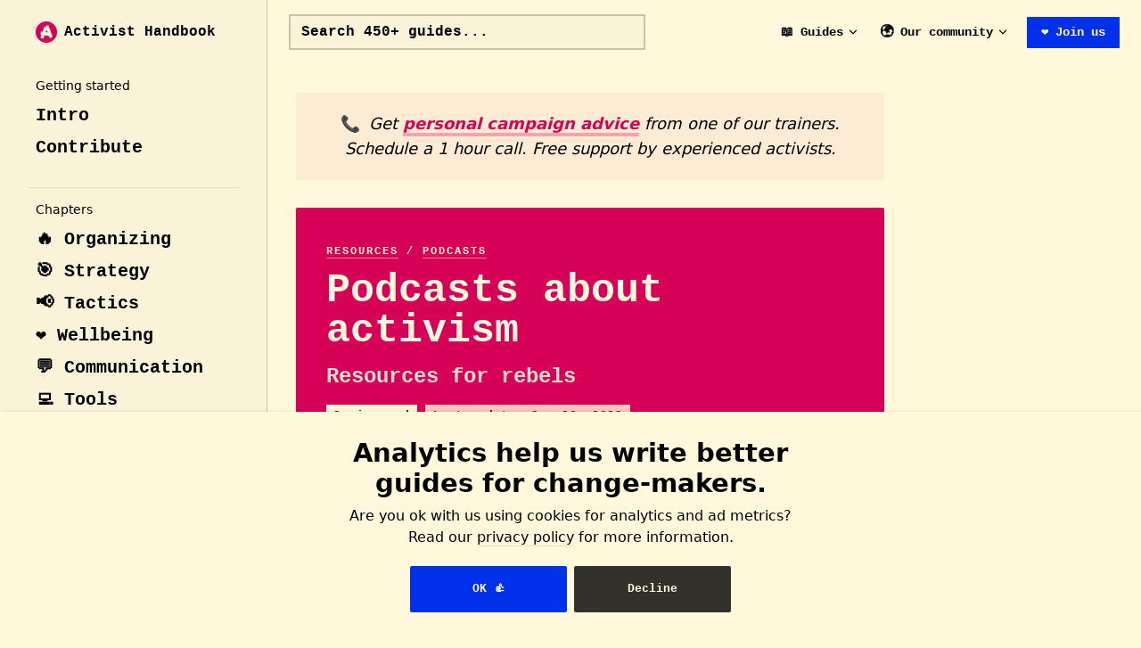

--- FILE ---
content_type: text/html; charset=utf-8
request_url: https://activisthandbook.org/resources/podcasts
body_size: 13778
content:
<!DOCTYPE html>
<html lang="en-US">
  <head>
    <meta charset="utf-8">
    <meta name="viewport" content="width=device-width,initial-scale=1">
    <title>Podcasts about activism | Activist Handbook</title>
    <meta name="description" content="Resources for rebels
">
    <link rel="stylesheet" href="/assets/style.fe4c37f4.css">
    <link rel="modulepreload" href="/assets/app.eb0fb2f2.js">
    <link rel="modulepreload" href="/assets/resources_podcasts.md.1b011e45.lean.js">
    
    <link rel="icon" type="image/png" sizes="128x128" href="/icons/favicon-128x128.png">
  <link rel="icon" type="image/png" sizes="96x96" href="/icons/favicon-96x96.png">
  <link rel="icon" type="image/png" sizes="32x32" href="/icons/favicon-32x32.png">
  <link rel="icon" type="image/png" sizes="16x16" href="/icons/favicon-16x16.png">
  <link rel="icon" type="image/ico" href="/favicon.ico">
  </head>
  <body>
    <div id="app"><div class="" data-v-5cd5250d><div class="Layout" data-v-5cd5250d data-v-5d16dc29><!--[--><!--]--><!--[--><span tabindex="-1" data-v-aecccd84></span><a href="#VPContent" class="VPSkipLink visually-hidden" data-v-aecccd84> Skip to content </a><!--]--><!----><header class="VPNav" data-v-5d16dc29 data-v-7138e526><div class="VPNavBar has-sidebar" data-v-7138e526 data-v-349543b5><div class="container" data-v-349543b5><div class="VPNavBarTitle has-sidebar" data-v-349543b5 data-v-9547c8f2><a class="title" href="/" data-v-9547c8f2><!--[--><!--]--><!--[--><img class="VPImage logo" src="/logo.svg" alt data-v-6710b22e><!--]--><!--[-->Activist Handbook<!--]--><!--[--><!--]--></a></div><div class="content" data-v-349543b5><!--[--><!--[--><!--[--><!----><!--]--><!--]--><!--]--><!----><nav aria-labelledby="main-nav-aria-label" class="VPNavBarMenu menu" data-v-349543b5 data-v-33d62d0f><span id="main-nav-aria-label" class="visually-hidden" data-v-33d62d0f>Main Navigation</span><!--[--><!--[--><div class="VPFlyout VPNavBarMenuGroup" data-v-33d62d0f data-v-b4c8c134><button type="button" class="button" aria-haspopup="true" aria-expanded="false" data-v-b4c8c134><span class="text" data-v-b4c8c134><!----> 📖 Guides <svg xmlns="http://www.w3.org/2000/svg" aria-hidden="true" focusable="false" viewbox="0 0 24 24" class="text-icon" data-v-b4c8c134><path d="M12,16c-0.3,0-0.5-0.1-0.7-0.3l-6-6c-0.4-0.4-0.4-1,0-1.4s1-0.4,1.4,0l5.3,5.3l5.3-5.3c0.4-0.4,1-0.4,1.4,0s0.4,1,0,1.4l-6,6C12.5,15.9,12.3,16,12,16z"></path></svg></span></button><div class="menu" data-v-b4c8c134><div class="VPMenu" data-v-b4c8c134 data-v-63667dd8><div class="items" data-v-63667dd8><!--[--><!--[--><div class="VPMenuLink" data-v-63667dd8 data-v-d96aa470><a class="VPLink link" href="/organising" data-v-d96aa470 data-v-28118bb1><!--[-->🔥 Organizing<!--]--><!----></a></div><!--]--><!--[--><div class="VPMenuLink" data-v-63667dd8 data-v-d96aa470><a class="VPLink link" href="/strategy" data-v-d96aa470 data-v-28118bb1><!--[-->🎯 Strategy<!--]--><!----></a></div><!--]--><!--[--><div class="VPMenuLink" data-v-63667dd8 data-v-d96aa470><a class="VPLink link" href="/tactics" data-v-d96aa470 data-v-28118bb1><!--[-->📢 Tactics<!--]--><!----></a></div><!--]--><!--[--><div class="VPMenuLink" data-v-63667dd8 data-v-d96aa470><a class="VPLink link" href="/wellbeing" data-v-d96aa470 data-v-28118bb1><!--[-->❤️ Wellbeing<!--]--><!----></a></div><!--]--><!--[--><div class="VPMenuLink" data-v-63667dd8 data-v-d96aa470><a class="VPLink link" href="/communication" data-v-d96aa470 data-v-28118bb1><!--[-->💬 Communication<!--]--><!----></a></div><!--]--><!--[--><div class="VPMenuLink" data-v-63667dd8 data-v-d96aa470><a class="VPLink link" href="/tools" data-v-d96aa470 data-v-28118bb1><!--[-->💻 Tools<!--]--><!----></a></div><!--]--><!--[--><div class="VPMenuLink" data-v-63667dd8 data-v-d96aa470><a class="VPLink link" href="/rights" data-v-d96aa470 data-v-28118bb1><!--[-->👮 Legal<!--]--><!----></a></div><!--]--><!--[--><div class="VPMenuLink" data-v-63667dd8 data-v-d96aa470><a class="VPLink link" href="/theory" data-v-d96aa470 data-v-28118bb1><!--[-->📕 Theory<!--]--><!----></a></div><!--]--><!--]--></div><!--[--><!--]--></div></div></div><!--]--><!--[--><div class="VPFlyout VPNavBarMenuGroup" data-v-33d62d0f data-v-b4c8c134><button type="button" class="button" aria-haspopup="true" aria-expanded="false" data-v-b4c8c134><span class="text" data-v-b4c8c134><!----> 🌍 Our community <svg xmlns="http://www.w3.org/2000/svg" aria-hidden="true" focusable="false" viewbox="0 0 24 24" class="text-icon" data-v-b4c8c134><path d="M12,16c-0.3,0-0.5-0.1-0.7-0.3l-6-6c-0.4-0.4-0.4-1,0-1.4s1-0.4,1.4,0l5.3,5.3l5.3-5.3c0.4-0.4,1-0.4,1.4,0s0.4,1,0,1.4l-6,6C12.5,15.9,12.3,16,12,16z"></path></svg></span></button><div class="menu" data-v-b4c8c134><div class="VPMenu" data-v-b4c8c134 data-v-63667dd8><div class="items" data-v-63667dd8><!--[--><!--[--><div class="VPMenuLink" data-v-63667dd8 data-v-d96aa470><a class="VPLink link" href="/about" data-v-d96aa470 data-v-28118bb1><!--[-->👋 About us<!--]--><!----></a></div><!--]--><!--[--><div class="VPMenuLink" data-v-63667dd8 data-v-d96aa470><a class="VPLink link" href="/trainings" data-v-d96aa470 data-v-28118bb1><!--[-->💪 Get training<!--]--><!----></a></div><!--]--><!--[--><div class="VPMenuLink" data-v-63667dd8 data-v-d96aa470><a class="VPLink link" href="/resources" data-v-d96aa470 data-v-28118bb1><!--[-->📚 Resources<!--]--><!----></a></div><!--]--><!--[--><div class="VPMenuLink" data-v-63667dd8 data-v-d96aa470><a class="VPLink link" href="/campaigns" data-v-d96aa470 data-v-28118bb1><!--[-->📢 Campaigns<!--]--><!----></a></div><!--]--><!--[--><div class="VPMenuLink" data-v-63667dd8 data-v-d96aa470><a class="VPLink link" href="/contribute" data-v-d96aa470 data-v-28118bb1><!--[-->📝 Contribute<!--]--><!----></a></div><!--]--><!--]--></div><!--[--><!--]--></div></div></div><!--]--><!--[--><a class="VPLink link VPNavBarMenuLink" href="/join" data-v-33d62d0f data-v-254390aa data-v-28118bb1><!--[-->❤️ Join us<!--]--><!----></a><!--]--><!--]--></nav><!----><!----><!----><!----><!--[--><!--]--><button type="button" class="VPNavBarHamburger hamburger" aria-label="mobile navigation" aria-expanded="false" aria-controls="VPNavScreen" data-v-349543b5 data-v-4632efaf><span class="container" data-v-4632efaf><span class="top" data-v-4632efaf></span><span class="middle" data-v-4632efaf></span><span class="bottom" data-v-4632efaf></span></span></button></div></div></div><!----></header><div class="VPLocalNav" data-v-5d16dc29 data-v-4be5bf6a><button class="menu" aria-expanded="false" aria-controls="VPSidebarNav" data-v-4be5bf6a><svg xmlns="http://www.w3.org/2000/svg" aria-hidden="true" focusable="false" viewbox="0 0 24 24" class="menu-icon" data-v-4be5bf6a><path d="M17,11H3c-0.6,0-1-0.4-1-1s0.4-1,1-1h14c0.6,0,1,0.4,1,1S17.6,11,17,11z"></path><path d="M21,7H3C2.4,7,2,6.6,2,6s0.4-1,1-1h18c0.6,0,1,0.4,1,1S21.6,7,21,7z"></path><path d="M21,15H3c-0.6,0-1-0.4-1-1s0.4-1,1-1h18c0.6,0,1,0.4,1,1S21.6,15,21,15z"></path><path d="M17,19H3c-0.6,0-1-0.4-1-1s0.4-1,1-1h14c0.6,0,1,0.4,1,1S17.6,19,17,19z"></path></svg><span class="menu-text" data-v-4be5bf6a>Menu</span></button><a class="top-link" href="#" data-v-4be5bf6a> Return to top </a></div><aside class="VPSidebar" data-v-5d16dc29 data-v-730449d7><nav class="nav" id="VPSidebarNav" aria-labelledby="sidebar-aria-label" tabindex="-1" data-v-730449d7><span class="visually-hidden" id="sidebar-aria-label" data-v-730449d7> Sidebar Navigation </span><!--[--><div class="group" data-v-730449d7><section class="VPSidebarGroup" data-v-730449d7 data-v-ee95b1a1><div class="title" data-v-ee95b1a1><h2 class="title-text" data-v-ee95b1a1>Getting started</h2><div class="action" data-v-ee95b1a1><svg xmlns="http://www.w3.org/2000/svg" xmlns:xlink="http://www.w3.org/1999/xlink" viewbox="0 0 24 24" class="icon minus" data-v-ee95b1a1><path d="M19,2H5C3.3,2,2,3.3,2,5v14c0,1.7,1.3,3,3,3h14c1.7,0,3-1.3,3-3V5C22,3.3,20.7,2,19,2zM20,19c0,0.6-0.4,1-1,1H5c-0.6,0-1-0.4-1-1V5c0-0.6,0.4-1,1-1h14c0.6,0,1,0.4,1,1V19z"></path><path d="M16,11H8c-0.6,0-1,0.4-1,1s0.4,1,1,1h8c0.6,0,1-0.4,1-1S16.6,11,16,11z"></path></svg><svg version="1.1" xmlns="http://www.w3.org/2000/svg" viewbox="0 0 24 24" class="icon plus" data-v-ee95b1a1><path d="M19,2H5C3.3,2,2,3.3,2,5v14c0,1.7,1.3,3,3,3h14c1.7,0,3-1.3,3-3V5C22,3.3,20.7,2,19,2z M20,19c0,0.6-0.4,1-1,1H5c-0.6,0-1-0.4-1-1V5c0-0.6,0.4-1,1-1h14c0.6,0,1,0.4,1,1V19z"></path><path d="M16,11h-3V8c0-0.6-0.4-1-1-1s-1,0.4-1,1v3H8c-0.6,0-1,0.4-1,1s0.4,1,1,1h3v3c0,0.6,0.4,1,1,1s1-0.4,1-1v-3h3c0.6,0,1-0.4,1-1S16.6,11,16,11z"></path></svg></div></div><div class="items" data-v-ee95b1a1><!--[--><!--[--><a class="VPLink link link" href="/introduction" style="padding-left:0px;" data-v-4a986b33 data-v-28118bb1><!--[--><span class="link-text" data-v-4a986b33>Intro</span><!--]--><!----></a><!----><!--]--><!--[--><a class="VPLink link link" href="/contribute" style="padding-left:0px;" data-v-4a986b33 data-v-28118bb1><!--[--><span class="link-text" data-v-4a986b33>Contribute</span><!--]--><!----></a><!----><!--]--><!--]--></div></section></div><div class="group" data-v-730449d7><section class="VPSidebarGroup" data-v-730449d7 data-v-ee95b1a1><div class="title" data-v-ee95b1a1><h2 class="title-text" data-v-ee95b1a1>Chapters</h2><div class="action" data-v-ee95b1a1><svg xmlns="http://www.w3.org/2000/svg" xmlns:xlink="http://www.w3.org/1999/xlink" viewbox="0 0 24 24" class="icon minus" data-v-ee95b1a1><path d="M19,2H5C3.3,2,2,3.3,2,5v14c0,1.7,1.3,3,3,3h14c1.7,0,3-1.3,3-3V5C22,3.3,20.7,2,19,2zM20,19c0,0.6-0.4,1-1,1H5c-0.6,0-1-0.4-1-1V5c0-0.6,0.4-1,1-1h14c0.6,0,1,0.4,1,1V19z"></path><path d="M16,11H8c-0.6,0-1,0.4-1,1s0.4,1,1,1h8c0.6,0,1-0.4,1-1S16.6,11,16,11z"></path></svg><svg version="1.1" xmlns="http://www.w3.org/2000/svg" viewbox="0 0 24 24" class="icon plus" data-v-ee95b1a1><path d="M19,2H5C3.3,2,2,3.3,2,5v14c0,1.7,1.3,3,3,3h14c1.7,0,3-1.3,3-3V5C22,3.3,20.7,2,19,2z M20,19c0,0.6-0.4,1-1,1H5c-0.6,0-1-0.4-1-1V5c0-0.6,0.4-1,1-1h14c0.6,0,1,0.4,1,1V19z"></path><path d="M16,11h-3V8c0-0.6-0.4-1-1-1s-1,0.4-1,1v3H8c-0.6,0-1,0.4-1,1s0.4,1,1,1h3v3c0,0.6,0.4,1,1,1s1-0.4,1-1v-3h3c0.6,0,1-0.4,1-1S16.6,11,16,11z"></path></svg></div></div><div class="items" data-v-ee95b1a1><!--[--><!--[--><a class="VPLink link link" href="/organising" style="padding-left:0px;" data-v-4a986b33 data-v-28118bb1><!--[--><span class="link-text" data-v-4a986b33>🔥 Organizing</span><!--]--><!----></a><!----><!--]--><!--[--><a class="VPLink link link" href="/strategy" style="padding-left:0px;" data-v-4a986b33 data-v-28118bb1><!--[--><span class="link-text" data-v-4a986b33>🎯 Strategy</span><!--]--><!----></a><!----><!--]--><!--[--><a class="VPLink link link" href="/tactics" style="padding-left:0px;" data-v-4a986b33 data-v-28118bb1><!--[--><span class="link-text" data-v-4a986b33>📢 Tactics</span><!--]--><!----></a><!----><!--]--><!--[--><a class="VPLink link link" href="/wellbeing" style="padding-left:0px;" data-v-4a986b33 data-v-28118bb1><!--[--><span class="link-text" data-v-4a986b33>❤️ Wellbeing</span><!--]--><!----></a><!----><!--]--><!--[--><a class="VPLink link link" href="/communication" style="padding-left:0px;" data-v-4a986b33 data-v-28118bb1><!--[--><span class="link-text" data-v-4a986b33>💬 Communication</span><!--]--><!----></a><!----><!--]--><!--[--><a class="VPLink link link" href="/tools" style="padding-left:0px;" data-v-4a986b33 data-v-28118bb1><!--[--><span class="link-text" data-v-4a986b33>💻 Tools</span><!--]--><!----></a><!----><!--]--><!--[--><a class="VPLink link link" href="/rights" style="padding-left:0px;" data-v-4a986b33 data-v-28118bb1><!--[--><span class="link-text" data-v-4a986b33>👮 Legal</span><!--]--><!----></a><!----><!--]--><!--[--><a class="VPLink link link" href="/theory" style="padding-left:0px;" data-v-4a986b33 data-v-28118bb1><!--[--><span class="link-text" data-v-4a986b33>📕 Theory</span><!--]--><!----></a><!----><!--]--><!--]--></div></section></div><div class="group" data-v-730449d7><section class="VPSidebarGroup" data-v-730449d7 data-v-ee95b1a1><div class="title" data-v-ee95b1a1><h2 class="title-text" data-v-ee95b1a1>Our community</h2><div class="action" data-v-ee95b1a1><svg xmlns="http://www.w3.org/2000/svg" xmlns:xlink="http://www.w3.org/1999/xlink" viewbox="0 0 24 24" class="icon minus" data-v-ee95b1a1><path d="M19,2H5C3.3,2,2,3.3,2,5v14c0,1.7,1.3,3,3,3h14c1.7,0,3-1.3,3-3V5C22,3.3,20.7,2,19,2zM20,19c0,0.6-0.4,1-1,1H5c-0.6,0-1-0.4-1-1V5c0-0.6,0.4-1,1-1h14c0.6,0,1,0.4,1,1V19z"></path><path d="M16,11H8c-0.6,0-1,0.4-1,1s0.4,1,1,1h8c0.6,0,1-0.4,1-1S16.6,11,16,11z"></path></svg><svg version="1.1" xmlns="http://www.w3.org/2000/svg" viewbox="0 0 24 24" class="icon plus" data-v-ee95b1a1><path d="M19,2H5C3.3,2,2,3.3,2,5v14c0,1.7,1.3,3,3,3h14c1.7,0,3-1.3,3-3V5C22,3.3,20.7,2,19,2z M20,19c0,0.6-0.4,1-1,1H5c-0.6,0-1-0.4-1-1V5c0-0.6,0.4-1,1-1h14c0.6,0,1,0.4,1,1V19z"></path><path d="M16,11h-3V8c0-0.6-0.4-1-1-1s-1,0.4-1,1v3H8c-0.6,0-1,0.4-1,1s0.4,1,1,1h3v3c0,0.6,0.4,1,1,1s1-0.4,1-1v-3h3c0.6,0,1-0.4,1-1S16.6,11,16,11z"></path></svg></div></div><div class="items" data-v-ee95b1a1><!--[--><!--[--><a class="VPLink link link" href="/trainings" style="padding-left:0px;" data-v-4a986b33 data-v-28118bb1><!--[--><span class="link-text" data-v-4a986b33>Get training</span><!--]--><!----></a><!----><!--]--><!--[--><a class="VPLink link link" href="/resources" style="padding-left:0px;" data-v-4a986b33 data-v-28118bb1><!--[--><span class="link-text" data-v-4a986b33>Resources</span><!--]--><!----></a><!----><!--]--><!--[--><a class="VPLink link link" href="/campaigns" style="padding-left:0px;" data-v-4a986b33 data-v-28118bb1><!--[--><span class="link-text" data-v-4a986b33>Campaigns</span><!--]--><!----></a><!--[--><!--]--><!--]--><!--]--></div></section></div><!--]--></nav></aside><div class="VPContent has-sidebar" id="VPContent" data-v-5d16dc29 data-v-547114bb><div class="VPDoc has-sidebar has-aside" data-v-547114bb data-v-e405495d><div class="container" data-v-e405495d><div class="aside" data-v-e405495d><div class="aside-curtain" data-v-e405495d></div><div class="aside-container" data-v-e405495d><div class="aside-content" data-v-e405495d><div class="VPDocAside" data-v-e405495d data-v-bc0ee5a7><!--[--><!--]--><!--[--><!--]--><div class="VPDocAsideOutline" data-v-bc0ee5a7 data-v-8317503c><div class="content" data-v-8317503c><div class="outline-marker" data-v-8317503c></div><div class="outline-title" data-v-8317503c>On this page</div><nav aria-labelledby="doc-outline-aria-label" data-v-8317503c><span class="visually-hidden" id="doc-outline-aria-label" data-v-8317503c> Table of Contents for current page </span><ul class="root" data-v-8317503c data-v-b60edd07><!--[--><!--]--></ul></nav></div></div><!--[--><!--]--><div class="spacer" data-v-bc0ee5a7></div><!--[--><!--]--><!----><!--[--><!--]--><!--[--><!--]--></div></div></div></div><div class="content" data-v-e405495d><div class="content-container" data-v-e405495d><!--[--><!--[--><!--[--><div class="action-top" data-v-5cd5250d><span class="phone-emoji" data-v-5cd5250d>📞</span> Get <a href="/schedule-call" class="promo-smart-tiny" data-v-5cd5250d>personal campaign advice</a> from one of our trainers. Schedule a 1 hour call. Free support by experienced activists. </div><div class="hgroup" data-v-5cd5250d><!----><h1 data-v-5cd5250d>Podcasts about activism
</h1><div class="description" data-v-5cd5250d>Resources for rebels
</div><div class="meta" data-v-5cd5250d><div class="reading-time" data-v-5cd5250d>2 min read </div><div class="last-updated" data-v-5cd5250d> Last update: Sep 30, 2023 </div></div></div><div class="languages" data-v-5cd5250d> Languages: <!----></div><!--]--><!--]--><!--]--><main class="main" data-v-e405495d><div style="position:relative;" class="vp-doc _resources_podcasts" data-v-e405495d><div><p>In this article, you will find the best podcasts for activists. These podcasts about activism inspire us to bring about change.</p><blockquote><p>Also check out our guide on how to <a href="/tools/podcasts">start your own podcast</a>.</p></blockquote><p>Podcasts about activism allow us to listen to fellow change-makers that are living at the other side of the world. What podcasts are you listening to learn more about activism? Make sure to add them to this list:</p><ul><li><p><a href="https://changemakerspodcast.org/" target="_blank" rel="noreferrer"><strong>Changemakers Podcast</strong></a>: &quot;A podcast telling stories about people changing the world hosted by Dr. Amanda Tattersall&quot;</p></li><li><p><a href="https://creativedisturbance.org/" target="_blank" rel="noreferrer"><strong>Creative Disturbance</strong></a>: &quot;An international, multilingual network and podcast platform supporting collaboration among the arts, sciences, and new technologies communities.&quot;</p></li><li><p><a href="https://open.spotify.com/episode/7H4cJB6Y78RSjnQxwiU9vt?si=Iy_iBDQiSdCE0xz9wr0o_w&amp;fbclid=IwAR0DEhHV8uBFmk-NLDZRtij8MjpO5tRfw2adcaDZWRLxhjpBqCVlm4h8H5I" target="_blank" rel="noreferrer"><strong>Episode: Organize to Win</strong></a> by The Dig with Andres Celin and Raphael Randall (2020)</p></li><li><p><a href="https://open.spotify.com/episode/10CSo3RAouUxM01potLLEp?si=6w1mkGesRRuPhp_owvxfLA" target="_blank" rel="noreferrer"><strong>Politics Other</strong></a></p></li><li><p><a href="https://open.spotify.com/episode/5zHryepvlG9KtYEQGkof91?si=aZ3oC6CkQd-3ttiL3wV80g" target="_blank" rel="noreferrer"><strong>Ganz</strong></a></p></li><li><p><a href="https://podcasts.google.com/feed/aHR0cHM6Ly9mZWVkcy5idXp6c3Byb3V0LmNvbS8xMjE5NzM2LnJzcw==" target="_blank" rel="noreferrer"><strong>This is The Revolution</strong></a></p></li><li><p><a href="https://truthout.org/series/movement-memos/?fbclid=IwAR326BzQCdu4XFDarxdzfzJFkEnU96MTDA0D_5ZtJcyWEjswOrcABBe8e98" target="_blank" rel="noreferrer"><strong>Truthout: Movement Memos</strong></a></p></li><li><p><a href="https://podcasts.apple.com/nl/podcast/revolutions/id703889772?fbclid=IwAR1sZxWNXUil_AmlGhs_V8rK_Hd0MhUuB9O3S-V96crxt_RPem2RwLzHLwA" target="_blank" rel="noreferrer"><strong>Revolutions</strong></a></p></li><li><p><a href="https://enemiesofthepeople.buzzsprout.com" target="_blank" rel="noreferrer"><strong>Enemies of the People</strong></a> (<a href="https://twitter.com/EnemiesPod" target="_blank" rel="noreferrer">Twitter</a>): Podcast about extremism in the 21st Century</p></li><li><p><a href="https://twitter.com/SpadeworkPod" target="_blank" rel="noreferrer"><strong>Spadework Podcast</strong></a> (<a href="https://roarmag.org/author/spadework/" target="_blank" rel="noreferrer">Website</a>): A podcast dedicated to organizing | Hosts: <a href="https://twitter.com/_dierrez_" target="_blank" rel="noreferrer">@_dierrez_</a> &amp; <a href="https://twitter.com/_a_dieterich" target="_blank" rel="noreferrer">@_a_dieterich</a> | Production: <a href="https://twitter.com/bridgetEAnders" target="_blank" rel="noreferrer">@bridgetEAnders</a></p></li><li><p><a href="https://www.radikaalpodcast.com" target="_blank" rel="noreferrer"><strong>Radikaal</strong></a> (<a href="https://twitter.com/radikaalpodcast" target="_blank" rel="noreferrer">Twitter</a>): DIY podcast about radical aspects of politics, music &amp; sports by Cas Mudde</p></li><li><p><a href="https://wordstowinby-pod.com" target="_blank" rel="noreferrer"><strong>Words to Win By</strong></a> (<a href="https://twitter.com/WordsToWinBy" target="_blank" rel="noreferrer">Twitter</a>): A podcast about winning for political insiders, outsiders and every progressive in between hosted by Anat Shenker-Osorio.</p></li><li><p><a href="https://soundcloud.com/poltheoryother" target="_blank" rel="noreferrer"><strong>Politics Theory Other</strong></a> (<a href="https://twitter.com/poltheoryother" target="_blank" rel="noreferrer">Twitter</a>): A podcast from Tribune magazine on radical politics, critical theory, and culture. Hosted by Alex Doherty.</p></li><li><p><a href="https://podfollow.com/people-vs-inequality-podcast/view?utm_source=activisthandbook.org" target="_blank" rel="noreferrer"><strong>People vs Inequality</strong></a> (<a href="https://twitter.com/pplvsinequality" target="_blank" rel="noreferrer">Twitter</a>): In a time of crisis and fast change this podcast is a space to reflect and learn with changemakers on how to fight inequality, by <a href="https://twitter.com/bvpaassen?utm_source=activisthandbook.org" target="_blank" rel="noreferrer">Barbara van Paassen</a>.</p></li><li><p><a href="https://wagingnonviolence.org/podcast/?utm_source=activisthandbook.org" target="_blank" rel="noreferrer"><strong>Waging Nonviolence</strong></a> (<a href="https://twitter.com/wagingnv?utm_source=activisthandbook.org" target="_blank" rel="noreferrer">Twitter</a>): They host three podcasts: City of Refuge, We Are Many, WNV Radio</p></li></ul></div></div></main><!--[--><!--]--><footer class="VPDocFooter" data-v-e405495d data-v-1a9caa74><!----><div class="prev-next" data-v-1a9caa74><div class="pager" data-v-1a9caa74><!----></div><div class="pager" data-v-1a9caa74><a class="pager-link next" href="/introduction" data-v-1a9caa74><span class="desc" data-v-1a9caa74>Next page</span><span class="title" data-v-1a9caa74>Intro</span></a></div></div></footer><!--[--><!--[--><!--[--><!--[--><form id="action-signup" class="call-to-action form action-signup primary-action" tabindex="0" data-v-b5799d32><h1 data-v-b5799d32>Subscribe to our newsletter 🔔</h1><p data-v-b5799d32>Receive new guides for activists straight in your inbox.</p><!----></form><div class="call-to-action primary-action black" tabindex="0" id="action-smart-large" data-v-b5799d32><h1 data-v-b5799d32>Get free personal campaign advice ☎️</h1><p class="description" data-v-b5799d32> Free hotline for activists. Get help from one of our trainers. Schedule a 1 hour call. Support by experienced campaigners. </p><div class="meta" data-v-b5799d32><a href="/schedule-call" class="promo-smart-large" data-v-b5799d32> 📞 Schedule call</a></div></div><div class="call-to-action primary-action red" tabindex="0" id="action-smart-large" data-v-b5799d32><h1 data-v-b5799d32>We&#39;re building the Wikipedia for activists</h1><p class="description" data-v-b5799d32> And you can help us. Join our our international team, or start a local group of writers. </p><div class="meta" data-v-b5799d32><a href="/join" class="promo-smart-large" data-v-b5799d32>👉 Join us</a></div></div><!--]--><div class="licence" data-v-5cd5250d><a href="https://creativecommons.org/licenses/by-nc-sa/4.0/" rel="license" target="_blank" data-v-5cd5250d><img src="/by-nc-sa.svg" alt="Creative Commons Attribution-NonCommercial-ShareAlike logo" width="120" height="42" style="display:inline;margin-bottom:8px;" data-v-5cd5250d></a><div data-v-5cd5250d><strong data-v-5cd5250d>You can reuse this content!</strong></div><div data-v-5cd5250d> Just make sure to give attribution to <a href="https://activisthandbook.org" data-v-5cd5250d>Activist Handbook</a> and <a href="https://creativecommons.org/licenses/by-nc-sa/4.0/" rel="license" target="_blank" data-v-5cd5250d>read our licence</a> for the details. Want to use our logo? Read our <a href="/support/communication/design-guide" data-v-5cd5250d>design guide</a>. </div><div class="small" data-v-5cd5250d> All our work is available under a Creative Commons Attribution-NonCommercial-ShareAlike 4.0 International Licence, unless otherwise noted. </div><div class="actions" data-v-5cd5250d><a href="https://edit.activisthandbook.org/article/d751PVrcazMbnuFAYFpz4bwoSmoxlWGf" data-v-5cd5250d>📝 Edit</a><a href="https://edit.activisthandbook.org/translate/f5__szGCr_PENHh-LmlZeb4ZCYRatk1E" target="_blank" data-v-5cd5250d>🌐 Add translation</a><a href="https://edit.activisthandbook.org/new" target="_blank" data-v-5cd5250d>➕ New article</a><a href="https://edit.activisthandbook.org/authors" target="_blank" data-v-5cd5250d>👋 Authors</a></div></div><!--]--><!--]--><!--]--></div></div></div></div></div><!----><!--[--><footer data-v-5cd5250d><div data-v-5cd5250d><a href="https://edit.activisthandbook.org/article/d751PVrcazMbnuFAYFpz4bwoSmoxlWGf" class="edit-button" aria-label="Edit article" data-v-5cd5250d><svg xmlns="http://www.w3.org/2000/svg" aria-hidden="true" role="img" width="32" height="32" preserveAspectRatio="xMidYMid meet" viewBox="0 0 24 24" data-v-5cd5250d><path fill="currentColor" d="M20.71 7.04c.39-.39.39-1.04 0-1.41l-2.34-2.34c-.37-.39-1.02-.39-1.41 0l-1.84 1.83l3.75 3.75M3 17.25V21h3.75L17.81 9.93l-3.75-3.75L3 17.25Z" data-v-5cd5250d></path></svg></a><a class="edit-hint" href="https://edit.activisthandbook.org/article/d751PVrcazMbnuFAYFpz4bwoSmoxlWGf" data-v-5cd5250d>Improve this page!</a></div><!--[--><div class="cookie-notification" data-nosnippet data-v-f272b953><div class="explanation" data-v-f272b953><div class="title" data-v-f272b953>Analytics help us write better guides for change-makers.</div> Are you ok with us using cookies for analytics and ad metrics? Read our <a href="/about/privacy" class="privacy-policy" data-v-f272b953>privacy policy</a> for more information. </div><button class="button accept" data-v-f272b953>OK 👍</button><button class="button decline" data-v-f272b953>Decline</button></div><!----><!--]--></footer><!--]--></div></div></div>
    <script>__VP_HASH_MAP__ = JSON.parse("{\"about.md\":\"60ca39ef\",\"about_finances.md\":\"c5296cac\",\"about_history.md\":\"c3ee0445\",\"about_licence.md\":\"803509e8\",\"about_people.md\":\"5efeac72\",\"about_principles.md\":\"ebe599e9\",\"about_privacy.md\":\"052c0589\",\"about_projects.md\":\"4584471c\",\"about_roadmap.md\":\"238834cc\",\"about_seo-research.md\":\"7c23a637\",\"about_thematic-months.md\":\"b2fb2d9a\",\"academy.md\":\"4ae824ea\",\"academy_web-dev.md\":\"74e2feb3\",\"academy_web-dev_week-0.md\":\"fe51c358\",\"academy_web-dev_week-1.md\":\"1737f452\",\"academy_web-dev_week-2.md\":\"4559ca41\",\"academy_web-dev_week-3.md\":\"0a9be163\",\"academy_web-dev_week-4.md\":\"4648a4cd\",\"academy_web-dev_week-5.md\":\"94e21cf6\",\"academy_web-dev_week-6.md\":\"1a809200\",\"academy_web-dev_week-7.md\":\"0826be7b\",\"academy_web-dev_week-8.md\":\"030f4a0c\",\"accessibility-activism.md\":\"62d3c341\",\"ar_index.md\":\"fe2b463c\",\"ar_rights_egypt.md\":\"6efbb1cd\",\"campaigns.md\":\"8849ef5b\",\"campaigns_roe-v-wade.md\":\"5925e2b5\",\"campaigns_washingtonuniversity.md\":\"f075dd92\",\"campaigns_animal-rights.md\":\"498ffb25\",\"campaigns_anti-oppression.md\":\"a837dbe0\",\"campaigns_black-lives-matter.md\":\"e25e6371\",\"campaigns_climate-activism.md\":\"e03d2be2\",\"campaigns_climate_just-transition.md\":\"a182c697\",\"campaigns_community-activism.md\":\"021c1012\",\"campaigns_elections_third-party-us.md\":\"68aa4b1a\",\"campaigns_forced-mariages.md\":\"6599c011\",\"campaigns_gender-workspace.md\":\"eabd649d\",\"campaigns_housing.md\":\"7aaf7f3d\",\"campaigns_human-rights.md\":\"9c4eb323\",\"campaigns_labor-unions.md\":\"7ad14d17\",\"campaigns_maternal-health.md\":\"68712209\",\"campaigns_political-activism.md\":\"875867e1\",\"campaigns_post-capitalism.md\":\"1e072dd1\",\"campaigns_postnatal-care.md\":\"7ed771e5\",\"campaigns_queer-activism.md\":\"1d09d0a9\",\"campaigns_science-activism.md\":\"eb1206f4\",\"campaigns_social-activism.md\":\"3a0696df\",\"campaigns_student-unions.md\":\"b9b0cb0d\",\"campaigns_womens-rights.md\":\"3d8b20d3\",\"campaigns_youth-activism.md\":\"6fdd69ec\",\"communcation_physical-media.md\":\"e89a6bd6\",\"communication.md\":\"29fd3e68\",\"communication_a-b-testing.md\":\"b5337d0e\",\"communication_action-back-office.md\":\"e2dc8f7a\",\"communication_action-promotion.md\":\"17f1754c\",\"communication_advertising.md\":\"63f300dd\",\"communication_audiences.md\":\"7fd3710c\",\"communication_chat-apps.md\":\"01ced3d8\",\"communication_choosing-a-platform.md\":\"6e64bb1b\",\"communication_crisis.md\":\"f28c9914\",\"communication_defining-message.md\":\"56a55a82\",\"communication_engagement-flow.md\":\"71a7e422\",\"communication_external.md\":\"75e69472\",\"communication_inclusive-language.md\":\"b689ee54\",\"communication_livestream.md\":\"9ba38329\",\"communication_news-media.md\":\"36bffab7\",\"communication_phone-banking.md\":\"dd84c97f\",\"communication_photos.md\":\"10b8258e\",\"communication_public-speaking.md\":\"ba0d3351\",\"communication_science.md\":\"f53731a5\",\"communication_sms-campaigns.md\":\"aef03243\",\"communication_storytelling.md\":\"776c76ac\",\"communication_videos.md\":\"a6412ed7\",\"communication_visual-identity.md\":\"3b161541\",\"communities.md\":\"09d16806\",\"communities_anti-racism.md\":\"6b897815\",\"communities_developers.md\":\"3079c0c5\",\"communities_environment.md\":\"303dfc7e\",\"contribute.md\":\"af47953d\",\"contribute_write.md\":\"bbcd1baa\",\"contribute_write_ai.md\":\"731e61c2\",\"contribute_write_external-resources.md\":\"24999123\",\"contribute_write_images.md\":\"f70bddbc\",\"contribute_write_improve.md\":\"ce6a61d3\",\"contribute_write_new.md\":\"7e0c8232\",\"contribute_write_quality-guidelines.md\":\"1c69dc24\",\"contribute_write_structure.md\":\"3a32991e\",\"contribute_write_translate.md\":\"f1f79e9a\",\"de_campaigns_labor-unions.md\":\"ecea472b\",\"de_collective-action.md\":\"02a56fe8\",\"de_events_translating.md\":\"3a88babe\",\"de_getting-started.md\":\"9ca9c9b0\",\"de_index.md\":\"1014cf74\",\"de_rebelassembly.md\":\"a2dcacd0\",\"de_rights_international-bill-of-human-rights.md\":\"59d44f24\",\"de_trainings.md\":\"d25cc1b8\",\"designing-the-revolution_chapter-9.md\":\"2b56b357\",\"dictionary.md\":\"7621d48f\",\"dictionary_activism.md\":\"ab1fca1a\",\"dictionary_protest.md\":\"06b170ed\",\"discussion_violence.md\":\"f5e8f798\",\"donate.md\":\"e4c23bf4\",\"draft_finance.md\":\"ead754af\",\"draft_sovereignty-revolution.md\":\"6e0828b7\",\"draft_thepeacefulpoliticalrevolutioninamerica.md\":\"2df2a6e7\",\"draft_thepeacefulpoliticalrevolutioninamericapodcast.md\":\"cf176fd5\",\"el_international-covenant-on-civil-and-political-rights.md\":\"6131ad3d\",\"el_about.md\":\"a83b46cf\",\"el_about_principles.md\":\"2a81f793\",\"el_events_translating.md\":\"14131ed5\",\"el_fyeg.md\":\"9fdc62a9\",\"el_index.md\":\"0f100cd1\",\"el_rebelassembly.md\":\"a1b8312e\",\"el_rebelassembly_hub.md\":\"ecbff938\",\"el_rights_international-bill-of-human-rights.md\":\"1266caf2\",\"el_united-nations.md\":\"62869a20\",\"el_universal-declaration-of-human-rights.md\":\"9aa7ecb3\",\"es_bienestar.md\":\"2cbba7ff\",\"es_como-organizar-una-protesta.md\":\"79da7748\",\"es_index.md\":\"2bd1377f\",\"es_nuestra-comunidad_sobre-nosotros.md\":\"9a5703d6\",\"es_rights_united-states.md\":\"9ba757c2\",\"fr_events_translating.md\":\"2e401d4d\",\"fr_index.md\":\"70b29187\",\"fr_join.md\":\"e036c638\",\"fr_organising_coalition-building.md\":\"66882d73\",\"fr_rebelassembly.md\":\"99f0caac\",\"fr_support_communication_integrator.md\":\"b8e13c82\",\"fr_theory_what-is-activism.md\":\"bd3fdcf7\",\"fr_trainings.md\":\"ae140f4c\",\"fundraising_donation.md\":\"6f9e8b19\",\"getting-organised_knowledge-sharing.md\":\"a0ffc549\",\"getting-started_democracy_greens.md\":\"4ecccdde\",\"index.md\":\"dd890afd\",\"introduction.md\":\"db7afbce\",\"it_index.md\":\"3204c4b3\",\"join.md\":\"59d1b4df\",\"join_team.md\":\"bedc9068\",\"join_training.md\":\"425628ad\",\"movements.md\":\"0c1e5f24\",\"movements_cdnee.md\":\"9535fd26\",\"movements_extinction-rebellion.md\":\"9708828d\",\"movements_fridays-for-future.md\":\"cd07322b\",\"movements_fyeg.md\":\"1a333286\",\"movements_letzte-generation.md\":\"15aca481\",\"movements_ultima-generazione.md\":\"5124e8ed\",\"next-steps_donate.md\":\"8700039d\",\"next-steps_signup-350-campaign.md\":\"0a32b1ce\",\"next-steps_signup-course-facilitating.md\":\"fd902f24\",\"next-steps_signup-introduction-training.md\":\"d466450e\",\"next-steps_signup-volunteer.md\":\"b6e914c6\",\"nl_about.md\":\"dd9dd9ef\",\"nl_campaigns_labor-unions.md\":\"61b5d718\",\"nl_communication.md\":\"c5c40916\",\"nl_contribute.md\":\"848cb33e\",\"nl_events_translating.md\":\"5b7bab64\",\"nl_extinction-rebellion.md\":\"2df9643d\",\"nl_extinction-rebellion_amsterdam.md\":\"5e7ca48e\",\"nl_extinction-rebellion_den-haag.md\":\"a9f65cb1\",\"nl_extinction-rebellion_rotterdam.md\":\"03e79edc\",\"nl_index.md\":\"43da9c5f\",\"nl_introduction.md\":\"7c9b69e2\",\"nl_join.md\":\"b64d233a\",\"nl_organising.md\":\"1f95fc14\",\"nl_organising_action.md\":\"527d30f5\",\"nl_rechten_tooi.md\":\"d2e8c22a\",\"nl_resources.md\":\"63135509\",\"nl_resources_beautiful-trouble.md\":\"b221aa6f\",\"nl_resources_stroomversnellers.md\":\"253dcf9e\",\"nl_rights.md\":\"8add8ecb\",\"nl_rights_amsterdam.md\":\"f27b69b5\",\"nl_rights_international-bill-of-human-rights.md\":\"08d28501\",\"nl_rights_rotterdam.md\":\"6c663370\",\"nl_strategy.md\":\"6e97e054\",\"nl_support_change-language-and-add-translations.md\":\"ea7d2da6\",\"nl_support_style-and-format-text.md\":\"14133733\",\"nl_tactics.md\":\"6492b6e7\",\"nl_theory.md\":\"aea45cb9\",\"nl_theory_what-is-activism.md\":\"585087d5\",\"nl_trainings.md\":\"edf21b7a\",\"nl_trainings_bkb-academie.md\":\"3ec654f3\",\"organising.md\":\"fb2b6c3f\",\"organising_archiving-tools.md\":\"564f30c6\",\"organising_campaign.md\":\"3c03060c\",\"organising_coalition-building.md\":\"3a69e760\",\"organising_coalition-building_challenges.md\":\"ec0d9665\",\"organising_coalition-building_definition.md\":\"c83788e7\",\"organising_coalition-building_examples.md\":\"11bdd6fe\",\"organising_coalition-building_maintaining.md\":\"40a7acd7\",\"organising_coalition-building_prerequisites.md\":\"e282cb3c\",\"organising_coalition-building_pros-cons.md\":\"07ad8ff2\",\"organising_coalition-building_starting.md\":\"f46fd9ee\",\"organising_coalition-building_success.md\":\"b8a73fbc\",\"organising_community-archiving.md\":\"a0feee8b\",\"organising_community-building.md\":\"1a26e4b8\",\"organising_decision-making_consent.md\":\"483ffe01\",\"organising_decisions-and-power_art_of_hosting.md\":\"2804ee67\",\"organising_decisions-and-power_poc_inclusion.md\":\"342f0003\",\"organising_decisions.md\":\"c4f9d2fe\",\"organising_decisions_elections.md\":\"9a85489c\",\"organising_diversity.md\":\"575df89a\",\"organising_engagement.md\":\"74792049\",\"organising_facilitating.md\":\"06253489\",\"organising_facilitating_accessible-space.md\":\"631b4ec9\",\"organising_facilitating_active-listening.md\":\"332c6e32\",\"organising_facilitating_challenges.md\":\"69c07d57\",\"organising_facilitating_check-in.md\":\"3444bf03\",\"organising_facilitating_check-out.md\":\"d4105c02\",\"organising_facilitating_complex-issues.md\":\"a96fda68\",\"organising_facilitating_energisers.md\":\"29524668\",\"organising_facilitating_evaluation.md\":\"d088b8a8\",\"organising_facilitating_group-agreements.md\":\"897e9994\",\"organising_facilitating_hand-signals.md\":\"028a093a\",\"organising_facilitating_large-group.md\":\"d4fe3df3\",\"organising_facilitating_meeting-agenda.md\":\"35d9b355\",\"organising_facilitating_meeting-participation.md\":\"ae81955b\",\"organising_facilitating_meeting.md\":\"26fddbaf\",\"organising_facilitating_online.md\":\"2f4d389c\",\"organising_facilitating_script.md\":\"c485318b\",\"organising_facilitating_skills.md\":\"3f329839\",\"organising_facilitating_taking-minutes.md\":\"1ec6c564\",\"organising_facilitating_techniques.md\":\"b7fb0a8d\",\"organising_facilitating_trust-building.md\":\"ea6cbcf6\",\"organising_facilitating_what-is-facilitating.md\":\"f56cff19\",\"organising_facilitation_evaluating-ideas.md\":\"24e30d6e\",\"organising_finance.md\":\"386445f3\",\"organising_frameworks_snowflake.md\":\"e1d3b8dc\",\"organising_fundraising.md\":\"9328df5b\",\"organising_fundraising_crowdfunding.md\":\"78412225\",\"organising_fundraising_grants.md\":\"7f3b194d\",\"organising_fundraising_sponsors.md\":\"9cf574bf\",\"organising_internal-communication.md\":\"de22a09b\",\"organising_knowledge-sharing.md\":\"416edea8\",\"organising_leadership.md\":\"38be31f6\",\"organising_lifecycle.md\":\"86e96ad6\",\"organising_mobilising.md\":\"6b88ee0e\",\"organising_models.md\":\"8f9f6e50\",\"organising_models_holacracy.md\":\"04cbd514\",\"organising_movement-of-movements.md\":\"d70bb5de\",\"organising_movement-of-movements_definition.md\":\"b9df4533\",\"organising_movement-of-movements_examples.md\":\"ef6fd9b1\",\"organising_movement.md\":\"1094eff5\",\"organising_online.md\":\"fdde1a19\",\"organising_outreach-mobilisation_networking.md\":\"80213dca\",\"organising_protest.md\":\"43ea5995\",\"organising_recruiting.md\":\"4a9ef110\",\"organising_recruitment-engagement_youth-activism.md\":\"cd6b2b37\",\"organising_roles.md\":\"b1418334\",\"organising_roles_affinity-group.md\":\"8a435425\",\"organising_roles_buddy-system.md\":\"d5406495\",\"organising_scrum.md\":\"72461a7d\",\"organising_security-culture.md\":\"4a6d59e2\",\"organising_sos.md\":\"257abac8\",\"partner.md\":\"9b8d8d8d\",\"partner_adopt-language.md\":\"ceced367\",\"partner_platform.md\":\"a1733ab3\",\"partner_promote.md\":\"ea63bf9f\",\"people.md\":\"5668289a\",\"people_greta-thunberg.md\":\"bd414bcb\",\"people_roger-hallam.md\":\"763fdf96\",\"people_tom-liacas.md\":\"b42ff0cd\",\"pt-br_index.md\":\"6746cf40\",\"pt_index.md\":\"f6c704db\",\"rebelassembly.md\":\"d99ed90b\",\"rebelassembly_hub.md\":\"5cdf43da\",\"rebelassembly_share.md\":\"9e723ba2\",\"resources.md\":\"a7d384c9\",\"resources_a-is-for-activist.md\":\"9342f5c9\",\"resources_articles-and-blogs.md\":\"9f3ef43c\",\"resources_beautiful-trouble.md\":\"0a9ab8b2\",\"resources_blueprints-for-change.md\":\"62130003\",\"resources_books.md\":\"f261404c\",\"resources_building-movement-project.md\":\"b220ec5a\",\"resources_climate-resistance-handbook.md\":\"b74f04a8\",\"resources_community-tool-box.md\":\"d93b0414\",\"resources_deep-green-resistance.md\":\"5c6b5265\",\"resources_designing-the-revolution.md\":\"13ebaeb4\",\"resources_designing-the-revolution_chapter-1.md\":\"0929e904\",\"resources_designing-the-revolution_chapter-2.md\":\"d46ab7fd\",\"resources_designing-the-revolution_chapter-3.md\":\"6ecf815f\",\"resources_designing-the-revolution_chapter-4.md\":\"36c7a243\",\"resources_designing-the-revolution_chapter-5.md\":\"a241a0ef\",\"resources_designing-the-revolution_chapter-6.md\":\"0e197323\",\"resources_designing-the-revolution_chapter-7.md\":\"6759660d\",\"resources_designing-the-revolution_chapter-8.md\":\"a0314531\",\"resources_designing-the-revolution_chapter-9.md\":\"d6af2329\",\"resources_doing-democracy.md\":\"3ed05c92\",\"resources_effective-activist.md\":\"4f813ca1\",\"resources_films-documentaries.md\":\"8d5e6bd5\",\"resources_glossary-of-civil-resistance.md\":\"b6f6d006\",\"resources_handbooks.md\":\"90edef06\",\"resources_how-to-blow-up-a-pipeline-film.md\":\"67ca276d\",\"resources_official-channels.md\":\"65eaa14f\",\"resources_paper-revolution.md\":\"5dd025a2\",\"resources_people-power-manual.md\":\"5a080305\",\"resources_podcasts.md\":\"1b011e45\",\"resources_rhizome-network.md\":\"28b937f3\",\"resources_rules-for-radicals.md\":\"f59b3e47\",\"resources_rules-for-revolutionaries.md\":\"bda4e730\",\"resources_scientific-research.md\":\"2d55a25b\",\"resources_seeds-for-change.md\":\"2c8f362c\",\"resources_the-activists-handbook.md\":\"30b65789\",\"resources_the-change-agency.md\":\"a6690b13\",\"resources_the-citizens-handbook.md\":\"9863a04f\",\"resources_the-commons-library.md\":\"28cb9dfa\",\"resources_the-empowerment-manual.md\":\"a2028746\",\"resources_the-movement-hub.md\":\"3d873ecd\",\"resources_this-is-an-uprising.md\":\"a98d9d37\",\"resources_tipping-point-uk.md\":\"b0905eb8\",\"resources_tools-for-grassroots-activists.md\":\"652cf300\",\"resources_towards-collective-liberation.md\":\"bf95f897\",\"resources_training-for-change.md\":\"1bd2f99e\",\"resources_websites.md\":\"ded8ede8\",\"resources_websites_destructables.md\":\"6fbd0751\",\"resources_websites_mobilisation-lab.md\":\"114acb95\",\"resources_websites_organising4all.md\":\"0c7d32c8\",\"resources_websites_san-antonio-review.md\":\"3b7f356a\",\"resources_websites_the-direct-action-movement.md\":\"c36d0201\",\"rights.md\":\"3758be48\",\"rights_arrestee-support.md\":\"5f13def6\",\"rights_australia.md\":\"915748eb\",\"rights_charter-of-fundamental-rights.md\":\"0e00ec9c\",\"rights_greece.md\":\"d24a8de8\",\"rights_iccpr.md\":\"bb5f0aa9\",\"rights_international-bill-of-human-rights.md\":\"936a9364\",\"rights_international.md\":\"95e3585a\",\"rights_russia.md\":\"ec5342f3\",\"rights_schotland.md\":\"3b633617\",\"rights_serbia.md\":\"adc568b5\",\"rights_south-africa.md\":\"189bd305\",\"rights_uk.md\":\"cd269c41\",\"rights_united-nations.md\":\"ec4c75a5\",\"rights_united-states.md\":\"bdd5c4a1\",\"rights_universal-declaration-of-human-rights.md\":\"d950cf94\",\"ro_ajutor_schimbă-limba-și-adaugă-traduceri.md\":\"c73cfaeb\",\"ro_index.md\":\"be77e0fb\",\"ru_index.md\":\"8cf93a92\",\"ru_rights_russia.md\":\"33418bdd\",\"schedule-call.md\":\"c9774ac4\",\"share.md\":\"1fe31ae0\",\"strategy.md\":\"6e77abcd\",\"strategy_books.md\":\"a890ddf9\",\"strategy_case-studies.md\":\"96f13c1e\",\"strategy_develop.md\":\"e2d6044d\",\"strategy_draft.md\":\"459bf6a3\",\"strategy_evaluation.md\":\"6f546ea8\",\"strategy_goals.md\":\"e9bd5530\",\"strategy_importance.md\":\"479cd78c\",\"strategy_improve.md\":\"9120584e\",\"strategy_local-context.md\":\"219988a6\",\"strategy_objectives.md\":\"79cefed7\",\"strategy_opposition.md\":\"42e55c59\",\"strategy_stakeholders.md\":\"fde23ec8\",\"strategy_stakeholders_movement-mapping.md\":\"8329c8ae\",\"strategy_types.md\":\"505901f2\",\"strategy_vision.md\":\"f543608a\",\"strategy_workshop_visual-aim-setting.md\":\"f91da94c\",\"strategy_workshops.md\":\"8623ff30\",\"strategy_workshops_appreciative-enquiry.md\":\"d2f4c05f\",\"strategy_workshops_campaign-goals-spectrum-line.md\":\"1de81fb2\",\"strategy_workshops_critical-path-analysis.md\":\"63a6d863\",\"strategy_workshops_forcefield-analysis.md\":\"9046782f\",\"strategy_workshops_naming-political-assumptions.md\":\"b1e871e6\",\"strategy_workshops_power-mapping.md\":\"88898c88\",\"strategy_workshops_problem-tree-analysis.md\":\"9c4e887d\",\"strategy_workshops_spectrum-of-allies.md\":\"7411d72a\",\"strategy_workshops_vision-gallery.md\":\"622c3747\",\"support.md\":\"ec58744d\",\"support_accessibility.md\":\"f9f1a8ff\",\"support_basics.md\":\"f14da1de\",\"support_communication.md\":\"b1534c94\",\"support_communication_coordinator.md\":\"61b2545e\",\"support_communication_design-guide.md\":\"b75a7ca6\",\"support_communication_integrator.md\":\"d6f03eb9\",\"support_communication_outreach.md\":\"cf67c9f2\",\"support_communication_social-media.md\":\"eb61fe89\",\"support_communication_tools.md\":\"54f11595\",\"support_content_moderate.md\":\"c4d02dd5\",\"support_content_moderator.md\":\"13278b16\",\"support_content_writer.md\":\"b2313bfd\",\"support_core.md\":\"9c231f31\",\"support_core_facilitate-meetings.md\":\"de29b4ea\",\"support_core_manage-projects.md\":\"03d544f4\",\"support_core_project-facilitator.md\":\"47ca2e65\",\"support_core_tools.md\":\"350afaac\",\"support_core_wellbeing-facilitator.md\":\"e744ae32\",\"support_events.md\":\"92de5795\",\"support_events_mini-hackathon.md\":\"67016672\",\"support_events_movie-screening.md\":\"6f375b2f\",\"support_finance.md\":\"045395ec\",\"support_finance_coordinator.md\":\"c54e78bb\",\"support_hub.md\":\"2ae07492\",\"support_hub_facilitating.md\":\"49f57890\",\"support_hub_introduction.md\":\"e42c5566\",\"support_hub_outreach.md\":\"a8860e8a\",\"support_hub_writing.md\":\"db3a2d1f\",\"support_localisation.md\":\"cd0a599f\",\"support_localisation_coordinator.md\":\"74954681\",\"support_localisation_leadtranslator.md\":\"649cc7bc\",\"support_localisation_localisationsupport.md\":\"f11cd452\",\"support_localisation_rebelhubsupport.md\":\"de47ea9a\",\"support_localisation_translation-facilitator.md\":\"d808b9d1\",\"support_meetings.md\":\"dff843f1\",\"support_organisation.md\":\"3d62fb5a\",\"support_tech.md\":\"139b718a\",\"support_tech_coordinator.md\":\"23dbf0b3\",\"support_tech_rebel-tools-coordinator.md\":\"132671f0\",\"support_tech_security-training.md\":\"718d5974\",\"support_tech_supporter.md\":\"b1610fa8\",\"support_tech_website.md\":\"de7ff319\",\"support_tools.md\":\"97c62579\",\"support_wellbeing-volunteers.md\":\"19e3284d\",\"support_wellbeing.md\":\"3a86cb3a\",\"support_writers_coordinator.md\":\"7acaa38b\",\"support_writers_organisation.md\":\"cdef7c0e\",\"support_writers_reference.md\":\"f7e5a3df\",\"support_writers_style.md\":\"210edde2\",\"tactics.md\":\"25cbf6c9\",\"tactics_alternative-building.md\":\"648cdf5f\",\"tactics_art.md\":\"710b4ccd\",\"tactics_artistic-vigil.md\":\"da47361a\",\"tactics_banner-drop.md\":\"8b88da36\",\"tactics_boycot.md\":\"f7effa12\",\"tactics_cacerolazo.md\":\"acdf7b61\",\"tactics_canvassing.md\":\"15c0838d\",\"tactics_choose.md\":\"64cf8bc7\",\"tactics_citizens-arrest.md\":\"cc3424d2\",\"tactics_civil-disobedience.md\":\"29f54aa0\",\"tactics_cultural-disobedience.md\":\"5ea66aa5\",\"tactics_cultural.md\":\"edde014d\",\"tactics_direct-action.md\":\"035daa5e\",\"tactics_disable-tank.md\":\"9bf6cd8f\",\"tactics_distributed-action.md\":\"2e1745d4\",\"tactics_divestment.md\":\"e8bb9c28\",\"tactics_education.md\":\"e710109e\",\"tactics_film.md\":\"cf855b2b\",\"tactics_flash-mob.md\":\"de6282ab\",\"tactics_going-floppy.md\":\"1ba54d77\",\"tactics_hacktivism.md\":\"9ea0b14f\",\"tactics_hoax.md\":\"ca7c9439\",\"tactics_human-banner.md\":\"93a93ca1\",\"tactics_hunger-strike.md\":\"16dce984\",\"tactics_institutional.md\":\"e0a1efee\",\"tactics_judicial.md\":\"3d1e2fe2\",\"tactics_leafletting.md\":\"64b9fb92\",\"tactics_march.md\":\"05fd9552\",\"tactics_music.md\":\"6642477d\",\"tactics_nonviolent-resistance.md\":\"100ff271\",\"tactics_occupation.md\":\"3f316409\",\"tactics_petition.md\":\"8db71092\",\"tactics_photography.md\":\"4d8d5aca\",\"tactics_posters.md\":\"41fbb96f\",\"tactics_preventing-hypothermia-during-actions.md\":\"b881e19e\",\"tactics_stamps.md\":\"092be0e5\",\"tactics_staying-cool-during-an-action.md\":\"7f9c56a1\",\"tactics_stickers.md\":\"f41bb2d1\",\"tactics_system-challanging.md\":\"3f5d6187\",\"tactics_theatre.md\":\"69decb7f\",\"tactics_wheatpasting.md\":\"c17ba93a\",\"tactics_whistleblowing.md\":\"8cf2178d\",\"templates.md\":\"c3d5e381\",\"templates_tactic.md\":\"3eb803be\",\"theory.md\":\"33288d80\",\"theory_activism_and_religions.md\":\"d336d3fd\",\"theory_are-protests-effective.md\":\"d4e5b770\",\"theory_change.md\":\"267cf467\",\"theory_democracy.md\":\"2f1beeaf\",\"theory_demonstration.md\":\"6e7ab26c\",\"theory_does-activism-work.md\":\"19b1400d\",\"theory_ecology.md\":\"37a14302\",\"theory_intersectionality.md\":\"d387905b\",\"theory_overton-window.md\":\"a3ee4497\",\"theory_people-power.md\":\"0a4a0527\",\"theory_performative-activism.md\":\"0edcf67c\",\"theory_revolution.md\":\"8b740596\",\"theory_what-is-activism.md\":\"01b66278\",\"theory_why-do-activism.md\":\"f1dcf36f\",\"tools.md\":\"3a344ad0\",\"tools_acter.md\":\"b9a1d813\",\"tools_airtable.md\":\"64aa1624\",\"tools_brainstorming.md\":\"b8c431a5\",\"tools_broadcasting-messages.md\":\"b8067a3c\",\"tools_chat-apps.md\":\"58a8ef8e\",\"tools_chat-apps_discord.md\":\"cc331497\",\"tools_chat-apps_evaluation-criteria.md\":\"8a219a9c\",\"tools_chat-apps_facebook-messenger.md\":\"b3f50f4d\",\"tools_chat-apps_imessage.md\":\"ff7009c6\",\"tools_chat-apps_mattermost.md\":\"786a4b28\",\"tools_chat-apps_rocket-chat.md\":\"69797798\",\"tools_chat-apps_signal.md\":\"50286a79\",\"tools_chat-apps_slack.md\":\"2a8b569a\",\"tools_chat-apps_telegram.md\":\"e0738c80\",\"tools_chat-apps_tencent-qq.md\":\"ba9db2a4\",\"tools_chat-apps_wechat.md\":\"d41d565b\",\"tools_chat-apps_whatsapp.md\":\"1d2ba5d4\",\"tools_contacting-politicians.md\":\"9433f86d\",\"tools_crm.md\":\"6fb3fae5\",\"tools_data-apps.md\":\"40e5c916\",\"tools_decision-making.md\":\"3134a8d0\",\"tools_digital-organizing.md\":\"20dbf7a3\",\"tools_documents.md\":\"1d65dcdb\",\"tools_end-to-end-encryption.md\":\"989d132d\",\"tools_evaluating.md\":\"08bd8fd5\",\"tools_facebook-groups.md\":\"b9306e28\",\"tools_facebook.md\":\"c1d4f54e\",\"tools_file-storage.md\":\"3fca6346\",\"tools_forms.md\":\"edaba897\",\"tools_graphic-design.md\":\"b353803f\",\"tools_instagram.md\":\"4308faa6\",\"tools_livestreaming.md\":\"07f0f626\",\"tools_metadata.md\":\"cd2cd8e6\",\"tools_new-web.md\":\"c2ec9c07\",\"tools_newsletters.md\":\"63d7ee79\",\"tools_nocode.md\":\"254fcd2e\",\"tools_organising.md\":\"6ecd3aa8\",\"tools_petitions.md\":\"5bfb6622\",\"tools_photo-libraries.md\":\"d70258eb\",\"tools_podcasts.md\":\"c33ca211\",\"tools_presentations.md\":\"2b0f84dd\",\"tools_privacy.md\":\"3e24e43f\",\"tools_productivity-suites.md\":\"5965355c\",\"tools_project-management.md\":\"2f2b8892\",\"tools_rebel-tools.md\":\"f63e64d4\",\"tools_responding-in-crises.md\":\"117b9d42\",\"tools_security.md\":\"aa18420d\",\"tools_security_laptop.md\":\"378851dd\",\"tools_security_managing-personal-social-media-security.md\":\"487949ed\",\"tools_security_phone.md\":\"6b5f9e99\",\"tools_seo.md\":\"67d59528\",\"tools_seo_backlinks.md\":\"4fbf3f94\",\"tools_seo_competitor-research.md\":\"b9aad9bc\",\"tools_seo_keywords.md\":\"e4b154af\",\"tools_social-media.md\":\"176e143b\",\"tools_social-media_reddit.md\":\"822d75e9\",\"tools_solidarity-tech.md\":\"af1b3ef9\",\"tools_stack_directus.md\":\"eeef8026\",\"tools_support-desk.md\":\"68f20845\",\"tools_tech-stack.md\":\"413671f0\",\"tools_tiktok.md\":\"c689ac36\",\"tools_twitter.md\":\"97fb7937\",\"tools_vector-libraries.md\":\"a2941070\",\"tools_video-calling.md\":\"cc6ba964\",\"tools_video-libraries.md\":\"889cf78d\",\"tools_videos.md\":\"8afb1a7e\",\"tools_web-server.md\":\"55c5d968\",\"tools_website-analytics.md\":\"17bb445a\",\"tools_website.md\":\"5e1f0e48\",\"tools_workflow-automation.md\":\"3ebe6ae1\",\"trainings.md\":\"d92e4343\",\"trainings_bkb-academie.md\":\"14b1162f\",\"uk_tactics_disable-tank.md\":\"88d125c3\",\"wellbeing.md\":\"be25c46e\",\"wellbeing_action.md\":\"d3b20dcd\",\"wellbeing_action_team.md\":\"51d47a53\",\"wellbeing_anxiety-stress.md\":\"352daea9\",\"wellbeing_burnout.md\":\"d21135a8\",\"wellbeing_burnout_meditation.md\":\"971b904e\",\"wellbeing_climate.md\":\"ccb9b678\",\"wellbeing_climate_anxiety-grief.md\":\"2ccb30ab\",\"wellbeing_deescalation.md\":\"00acabe2\",\"wellbeing_group.md\":\"e778b61d\",\"wellbeing_helplines.md\":\"6d2e056c\",\"wellbeing_hotlines.md\":\"5ba1d029\",\"wellbeing_introduction.md\":\"fd4098a0\",\"wellbeing_lgbtqia-inclusion.md\":\"51ae187d\",\"wellbeing_pandemic.md\":\"c21240df\",\"wellbeing_preparation_protests.md\":\"76a8442d\",\"wellbeing_riot-medicine.md\":\"83cfb270\",\"wellbeing_riot-medicine_field-guide.md\":\"d7a232a0\",\"wellbeing_riot-medicine_organizational-structures.md\":\"4caf763e\",\"wellbeing_riot-medicine_packing-your-bag.md\":\"0b36be8e\",\"wellbeing_riot-medicine_patient-assessment.md\":\"443f1411\",\"wellbeing_riot-medicine_patient-evacuation.md\":\"6128bae5\",\"wellbeing_riot-medicine_post-action-tasks.md\":\"27c416b0\",\"wellbeing_riot-medicine_pre-action-planning.md\":\"fa935ac8\",\"wellbeing_riot-medicine_responsibilities.md\":\"64bef258\",\"wellbeing_riot-medicine_training.md\":\"03a66d09\",\"wellbeing_self-care.md\":\"8910053e\",\"wellbeing_sexual-harassement.md\":\"a63b4e79\",\"wellbeing_take-care-of-yourself.md\":\"1083c51d\",\"wellbeing_time-management.md\":\"e422f3f7\",\"writeathon.md\":\"24837fee\",\"writeathon_next-steps.md\":\"6c0ec40b\",\"writeathon_prepare.md\":\"7f80f7d8\",\"writeathon_programme.md\":\"5383107c\",\"writeathon_writing-guide.md\":\"83521945\"}")</script>
    <script type="module" async src="/assets/app.eb0fb2f2.js"></script>
    
  <!-- Cloudflare Pages Analytics --><script defer src='https://static.cloudflareinsights.com/beacon.min.js' data-cf-beacon='{"token": "1a83f6a99b5247948c46adcf143307da"}'></script><!-- Cloudflare Pages Analytics --></body>
</html>

--- FILE ---
content_type: text/css; charset=utf-8
request_url: https://activisthandbook.org/assets/style.fe4c37f4.css
body_size: 20072
content:
@font-face{font-family:Inter var;font-weight:100 900;font-display:swap;font-style:normal;font-named-instance:"Regular";src:url(/assets/inter-roman-cyrillic.5f2c6c8c.woff2) format("woff2");unicode-range:U+0301,U+0400-045F,U+0490-0491,U+04B0-04B1,U+2116}@font-face{font-family:Inter var;font-weight:100 900;font-display:swap;font-style:normal;font-named-instance:"Regular";src:url(/assets/inter-roman-cyrillic-ext.e75737ce.woff2) format("woff2");unicode-range:U+0460-052F,U+1C80-1C88,U+20B4,U+2DE0-2DFF,U+A640-A69F,U+FE2E-FE2F}@font-face{font-family:Inter var;font-weight:100 900;font-display:swap;font-style:normal;font-named-instance:"Regular";src:url(/assets/inter-roman-greek.d5a6d92a.woff2) format("woff2");unicode-range:U+0370-03FF}@font-face{font-family:Inter var;font-weight:100 900;font-display:swap;font-style:normal;font-named-instance:"Regular";src:url(/assets/inter-roman-greek-ext.ab0619bc.woff2) format("woff2");unicode-range:U+1F00-1FFF}@font-face{font-family:Inter var;font-weight:100 900;font-display:swap;font-style:normal;font-named-instance:"Regular";src:url(/assets/inter-roman-latin.2ed14f66.woff2) format("woff2");unicode-range:U+0000-00FF,U+0131,U+0152-0153,U+02BB-02BC,U+02C6,U+02DA,U+02DC,U+2000-206F,U+2074,U+20AC,U+2122,U+2191,U+2193,U+2212,U+2215,U+FEFF,U+FFFD}@font-face{font-family:Inter var;font-weight:100 900;font-display:swap;font-style:normal;font-named-instance:"Regular";src:url(/assets/inter-roman-latin-ext.0030eebd.woff2) format("woff2");unicode-range:U+0100-024F,U+0259,U+1E00-1EFF,U+2020,U+20A0-20AB,U+20AD-20CF,U+2113,U+2C60-2C7F,U+A720-A7FF}@font-face{font-family:Inter var;font-weight:100 900;font-display:swap;font-style:normal;font-named-instance:"Regular";src:url(/assets/inter-roman-vietnamese.14ce25a6.woff2) format("woff2");unicode-range:U+0102-0103,U+0110-0111,U+0128-0129,U+0168-0169,U+01A0-01A1,U+01AF-01B0,U+1EA0-1EF9,U+20AB}@font-face{font-family:Inter var;font-weight:100 900;font-display:swap;font-style:italic;font-named-instance:"Italic";src:url(/assets/inter-italic-cyrillic.ea42a392.woff2) format("woff2");unicode-range:U+0301,U+0400-045F,U+0490-0491,U+04B0-04B1,U+2116}@font-face{font-family:Inter var;font-weight:100 900;font-display:swap;font-style:italic;font-named-instance:"Italic";src:url(/assets/inter-italic-cyrillic-ext.33bd5a8e.woff2) format("woff2");unicode-range:U+0460-052F,U+1C80-1C88,U+20B4,U+2DE0-2DFF,U+A640-A69F,U+FE2E-FE2F}@font-face{font-family:Inter var;font-weight:100 900;font-display:swap;font-style:italic;font-named-instance:"Italic";src:url(/assets/inter-italic-greek.8f4463c4.woff2) format("woff2");unicode-range:U+0370-03FF}@font-face{font-family:Inter var;font-weight:100 900;font-display:swap;font-style:italic;font-named-instance:"Italic";src:url(/assets/inter-italic-greek-ext.4fbe9427.woff2) format("woff2");unicode-range:U+1F00-1FFF}@font-face{font-family:Inter var;font-weight:100 900;font-display:swap;font-style:italic;font-named-instance:"Italic";src:url(/assets/inter-italic-latin.bd3b6f56.woff2) format("woff2");unicode-range:U+0000-00FF,U+0131,U+0152-0153,U+02BB-02BC,U+02C6,U+02DA,U+02DC,U+2000-206F,U+2074,U+20AC,U+2122,U+2191,U+2193,U+2212,U+2215,U+FEFF,U+FFFD}@font-face{font-family:Inter var;font-weight:100 900;font-display:swap;font-style:italic;font-named-instance:"Italic";src:url(/assets/inter-italic-latin-ext.bd8920cc.woff2) format("woff2");unicode-range:U+0100-024F,U+0259,U+1E00-1EFF,U+2020,U+20A0-20AB,U+20AD-20CF,U+2113,U+2C60-2C7F,U+A720-A7FF}@font-face{font-family:Inter var;font-weight:100 900;font-display:swap;font-style:italic;font-named-instance:"Italic";src:url(/assets/inter-italic-vietnamese.6ce511fb.woff2) format("woff2");unicode-range:U+0102-0103,U+0110-0111,U+0128-0129,U+0168-0169,U+01A0-01A1,U+01AF-01B0,U+1EA0-1EF9,U+20AB}@font-face{font-family:Inter var experimental;font-weight:100 900;font-display:swap;font-style:oblique 0deg 10deg;src:url(/assets/inter-cyrillic.f8750142.woff2) format("woff2");unicode-range:U+0301,U+0400-045F,U+0490-0491,U+04B0-04B1,U+2116}@font-face{font-family:Inter var experimental;font-weight:100 900;font-display:swap;font-style:oblique 0deg 10deg;src:url(/assets/inter-cyrillic-ext.0877b0d9.woff2) format("woff2");unicode-range:U+0460-052F,U+1C80-1C88,U+20B4,U+2DE0-2DFF,U+A640-A69F,U+FE2E-FE2F}@font-face{font-family:Inter var experimental;font-weight:100 900;font-display:swap;font-style:oblique 0deg 10deg;src:url(/assets/inter-greek.117e1956.woff2) format("woff2");unicode-range:U+0370-03FF}@font-face{font-family:Inter var experimental;font-weight:100 900;font-display:swap;font-style:oblique 0deg 10deg;src:url(/assets/inter-greek-ext.3e6f6728.woff2) format("woff2");unicode-range:U+1F00-1FFF}@font-face{font-family:Inter var experimental;font-weight:100 900;font-display:swap;font-style:oblique 0deg 10deg;src:url(/assets/inter-latin.4fe6132f.woff2) format("woff2");unicode-range:U+0000-00FF,U+0131,U+0152-0153,U+02BB-02BC,U+02C6,U+02DA,U+02DC,U+2000-206F,U+2074,U+20AC,U+2122,U+2191,U+2193,U+2212,U+2215,U+FEFF,U+FFFD}@font-face{font-family:Inter var experimental;font-weight:100 900;font-display:swap;font-style:oblique 0deg 10deg;src:url(/assets/inter-latin-ext.7cc429bc.woff2) format("woff2");unicode-range:U+0100-024F,U+0259,U+1E00-1EFF,U+2020,U+20A0-20AB,U+20AD-20CF,U+2113,U+2C60-2C7F,U+A720-A7FF}@font-face{font-family:Inter var experimental;font-weight:100 900;font-display:swap;font-style:oblique 0deg 10deg;src:url(/assets/inter-vietnamese.2c644a25.woff2) format("woff2");unicode-range:U+0102-0103,U+0110-0111,U+0128-0129,U+0168-0169,U+01A0-01A1,U+01AF-01B0,U+1EA0-1EF9,U+20AB}:root{--vp-c-white: #ffffff;--vp-c-white-soft: #f9f9f9;--vp-c-white-mute: #f1f1f1;--vp-c-black: #1a1a1a;--vp-c-black-pure: #000000;--vp-c-black-soft: #242424;--vp-c-black-mute: #2f2f2f;--vp-c-gray: #8e8e8e;--vp-c-gray-light-1: #aeaeae;--vp-c-gray-light-2: #c7c7c7;--vp-c-gray-light-3: #d1d1d1;--vp-c-gray-light-4: #e5e5e5;--vp-c-gray-light-5: #f2f2f2;--vp-c-gray-dark-1: #636363;--vp-c-gray-dark-2: #484848;--vp-c-gray-dark-3: #3a3a3a;--vp-c-gray-dark-4: #282828;--vp-c-gray-dark-5: #202020;--vp-c-divider-light-1: rgba(60, 60, 60, .29);--vp-c-divider-light-2: rgba(60, 60, 60, .12);--vp-c-divider-dark-1: rgba(84, 84, 84, .65);--vp-c-divider-dark-2: rgba(84, 84, 84, .48);--vp-c-text-light-1: var(--vp-c-indigo);--vp-c-text-light-2: rgba(60, 60, 60, .7);--vp-c-text-light-3: rgba(60, 60, 60, .33);--vp-c-text-light-4: rgba(60, 60, 60, .18);--vp-c-text-dark-1: rgba(255, 255, 255, .87);--vp-c-text-dark-2: rgba(235, 235, 235, .6);--vp-c-text-dark-3: rgba(235, 235, 235, .38);--vp-c-text-dark-4: rgba(235, 235, 235, .18);--vp-c-indigo: #213547;--vp-c-indigo-soft: #476582;--vp-c-indigo-light: #aac8e4;--vp-c-indigo-lighter: #c9def1;--vp-c-indigo-dark: #1d2f3f;--vp-c-indigo-darker: #14212e;--vp-c-green: #42b883;--vp-c-green-light: #42d392;--vp-c-green-lighter: #35eb9a;--vp-c-green-dark: #33a06f;--vp-c-green-darker: #155f3e;--vp-c-green-dimm-1: rgba(66, 184, 131, .5);--vp-c-green-dimm-2: rgba(66, 184, 131, .25);--vp-c-green-dimm-3: rgba(66, 184, 131, .05);--vp-c-yellow: #ffc517;--vp-c-yellow-light: #fcd253;--vp-c-yellow-lighter: #fcfc7c;--vp-c-yellow-dark: #e0ad15;--vp-c-yellow-darker: #ad850e;--vp-c-yellow-dimm-1: rgba(255, 197, 23, .5);--vp-c-yellow-dimm-2: rgba(255, 197, 23, .25);--vp-c-yellow-dimm-3: rgba(255, 197, 23, .05);--vp-c-red: #ed3c50;--vp-c-red-light: #f54e82;--vp-c-red-lighter: #fd1d7c;--vp-c-red-dark: #cd2d3f;--vp-c-red-darker: #ab2131;--vp-c-red-dimm-1: rgba(237, 60, 80, .5);--vp-c-red-dimm-2: rgba(237, 60, 80, .25);--vp-c-red-dimm-3: rgba(237, 60, 80, .05)}:root{--vp-c-bg: var(--vp-c-white);--vp-c-bg-soft: var(--vp-c-white-soft);--vp-c-bg-mute: var(--vp-c-white-mute);--vp-c-bg-alt: var(--vp-c-white-soft);--vp-c-divider: var(--vp-c-divider-light-1);--vp-c-divider-light: var(--vp-c-divider-light-2);--vp-c-divider-inverse: var(--vp-c-divider-dark-1);--vp-c-divider-inverse-light: var(--vp-c-divider-dark-2);--vp-c-text-1: var(--vp-c-text-light-1);--vp-c-text-2: var(--vp-c-text-light-2);--vp-c-text-3: var(--vp-c-text-light-3);--vp-c-text-4: var(--vp-c-text-light-4);--vp-c-text-inverse-1: var(--vp-c-text-dark-1);--vp-c-text-inverse-2: var(--vp-c-text-dark-2);--vp-c-text-inverse-3: var(--vp-c-text-dark-3);--vp-c-text-inverse-4: var(--vp-c-text-dark-4);--vp-c-text-code: var(--vp-c-indigo-soft);--vp-c-brand: var(--vp-c-green);--vp-c-brand-light: var(--vp-c-green-light);--vp-c-brand-lighter: var(--vp-c-green-lighter);--vp-c-brand-dark: var(--vp-c-green-dark);--vp-c-brand-darker: var(--vp-c-green-darker);--vp-c-sponsor: #fd1d7c}.dark{--vp-c-bg: var(--vp-c-black-soft);--vp-c-bg-soft: var(--vp-c-black-mute);--vp-c-bg-mute: var(--vp-c-gray-dark-3);--vp-c-bg-alt: var(--vp-c-black);--vp-c-divider: var(--vp-c-divider-dark-1);--vp-c-divider-light: var(--vp-c-divider-dark-2);--vp-c-divider-inverse: var(--vp-c-divider-light-1);--vp-c-divider-inverse-light: var(--vp-c-divider-light-2);--vp-c-text-1: var(--vp-c-text-dark-1);--vp-c-text-2: var(--vp-c-text-dark-2);--vp-c-text-3: var(--vp-c-text-dark-3);--vp-c-text-4: var(--vp-c-text-dark-4);--vp-c-text-inverse-1: var(--vp-c-text-light-1);--vp-c-text-inverse-2: var(--vp-c-text-light-2);--vp-c-text-inverse-3: var(--vp-c-text-light-3);--vp-c-text-inverse-4: var(--vp-c-text-light-4);--vp-c-text-code: var(--vp-c-indigo-lighter)}:root{--vp-font-family-base: "Inter var experimental", "Inter var", ui-sans-serif, system-ui, -apple-system, BlinkMacSystemFont, "Segoe UI", Roboto, "Helvetica Neue", Helvetica, Arial, "Noto Sans", sans-serif, "Apple Color Emoji", "Segoe UI Emoji", "Segoe UI Symbol", "Noto Color Emoji";--vp-font-family-mono: ui-monospace, SFMono-Regular, "SF Mono", Menlo, Monaco, Consolas, "Liberation Mono", "Courier New", monospace}:root{--vp-shadow-1: 0 1px 2px rgba(0, 0, 0, .04), 0 1px 2px rgba(0, 0, 0, .06);--vp-shadow-2: 0 3px 12px rgba(0, 0, 0, .07), 0 1px 4px rgba(0, 0, 0, .07);--vp-shadow-3: 0 12px 32px rgba(0, 0, 0, .1), 0 2px 6px rgba(0, 0, 0, .08);--vp-shadow-4: 0 14px 44px rgba(0, 0, 0, .12), 0 3px 9px rgba(0, 0, 0, .12);--vp-shadow-5: 0 18px 56px rgba(0, 0, 0, .16), 0 4px 12px rgba(0, 0, 0, .16)}:root{--vp-z-index-local-nav: 10;--vp-z-index-nav: 20;--vp-z-index-backdrop: 30;--vp-z-index-sidebar: 40;--vp-z-index-footer: 50}:root{--vp-icon-copy: url("data:image/svg+xml,%3Csvg xmlns='http://www.w3.org/2000/svg' fill='none' height='20' width='20' stroke='rgba(128,128,128,1)' stroke-width='2' viewBox='0 0 24 24'%3E%3Cpath stroke-linecap='round' stroke-linejoin='round' d='M9 5H7a2 2 0 0 0-2 2v12a2 2 0 0 0 2 2h10a2 2 0 0 0 2-2V7a2 2 0 0 0-2-2h-2M9 5a2 2 0 0 0 2 2h2a2 2 0 0 0 2-2M9 5a2 2 0 0 1 2-2h2a2 2 0 0 1 2 2'/%3E%3C/svg%3E");--vp-icon-copied: url("data:image/svg+xml,%3Csvg xmlns='http://www.w3.org/2000/svg' fill='none' height='20' width='20' stroke='rgba(128,128,128,1)' stroke-width='2' viewBox='0 0 24 24'%3E%3Cpath stroke-linecap='round' stroke-linejoin='round' d='M9 5H7a2 2 0 0 0-2 2v12a2 2 0 0 0 2 2h10a2 2 0 0 0 2-2V7a2 2 0 0 0-2-2h-2M9 5a2 2 0 0 0 2 2h2a2 2 0 0 0 2-2M9 5a2 2 0 0 1 2-2h2a2 2 0 0 1 2 2m-6 9 2 2 4-4'/%3E%3C/svg%3E")}:root{--vp-layout-max-width: 1440px}:root{--vp-code-line-height: 1.7;--vp-code-font-size: .875em;--vp-code-block-color: var(--vp-c-text-dark-1);--vp-code-block-bg: #292d3e;--vp-code-line-highlight-color: rgba(0, 0, 0, .5);--vp-code-line-number-color: var(--vp-c-text-dark-3);--vp-code-copy-code-hover-bg: rgba(255, 255, 255, .05);--vp-code-copy-code-active-text: var(--vp-c-text-dark-2)}.dark{--vp-code-block-bg: var(--vp-c-bg-alt)}:root{--vp-button-brand-border: var(--vp-c-brand-light);--vp-button-brand-text: var(--vp-c-text-dark-1);--vp-button-brand-bg: var(--vp-c-brand);--vp-button-brand-hover-border: var(--vp-c-brand-light);--vp-button-brand-hover-text: var(--vp-c-text-dark-1);--vp-button-brand-hover-bg: var(--vp-c-brand-light);--vp-button-brand-active-border: var(--vp-c-brand-light);--vp-button-brand-active-text: var(--vp-c-text-dark-1);--vp-button-brand-active-bg: var(--vp-button-brand-bg);--vp-button-alt-border: var(--vp-c-gray-light-3);--vp-button-alt-text: var(--vp-c-text-light-1);--vp-button-alt-bg: var(--vp-c-gray-light-5);--vp-button-alt-hover-border: var(--vp-c-gray-light-3);--vp-button-alt-hover-text: var(--vp-c-text-light-1);--vp-button-alt-hover-bg: var(--vp-c-gray-light-4);--vp-button-alt-active-border: var(--vp-c-gray-light-3);--vp-button-alt-active-text: var(--vp-c-text-light-1);--vp-button-alt-active-bg: var(--vp-c-gray-light-3);--vp-button-sponsor-border: var(--vp-c-gray-light-3);--vp-button-sponsor-text: var(--vp-c-text-light-2);--vp-button-sponsor-bg: transparent;--vp-button-sponsor-hover-border: var(--vp-c-sponsor);--vp-button-sponsor-hover-text: var(--vp-c-sponsor);--vp-button-sponsor-hover-bg: transparent;--vp-button-sponsor-active-border: var(--vp-c-sponsor);--vp-button-sponsor-active-text: var(--vp-c-sponsor);--vp-button-sponsor-active-bg: transparent}.dark{--vp-button-brand-border: var(--vp-c-brand-light);--vp-button-brand-text: var(--vp-c-text-dark-1);--vp-button-brand-bg: var(--vp-c-brand-dark);--vp-button-brand-hover-border: var(--vp-c-brand-lighter);--vp-button-brand-hover-text: var(--vp-c-text-dark-1);--vp-button-brand-hover-bg: var(--vp-c-brand);--vp-button-brand-active-border: var(--vp-c-brand-lighter);--vp-button-brand-active-text: var(--vp-c-text-dark-1);--vp-button-brand-active-bg: var(--vp-button-brand-bg);--vp-button-alt-border: var(--vp-c-gray-dark-2);--vp-button-alt-text: var(--vp-c-text-dark-1);--vp-button-alt-bg: var(--vp-c-bg-mute);--vp-button-alt-hover-border: var(--vp-c-gray-dark-2);--vp-button-alt-hover-text: var(--vp-c-text-dark-1);--vp-button-alt-hover-bg: var(--vp-c-gray-dark-2);--vp-button-alt-active-border: var(--vp-c-gray-dark-2);--vp-button-alt-active-text: var(--vp-c-text-dark-1);--vp-button-alt-active-bg: var(--vp-button-alt-bg);--vp-button-sponsor-border: var(--vp-c-gray-dark-1);--vp-button-sponsor-text: var(--vp-c-text-dark-2)}:root{--vp-custom-block-code-font-size: 13px;--vp-custom-block-info-border: var(--vp-c-divider-light);--vp-custom-block-info-text: var(--vp-c-text-2);--vp-custom-block-info-bg: var(--vp-c-white-soft);--vp-custom-block-info-code-bg: var(--vp-c-gray-light-4);--vp-custom-block-tip-border: var(--vp-c-green-dimm-1);--vp-custom-block-tip-text: var(--vp-c-green-darker);--vp-custom-block-tip-bg: var(--vp-c-green-dimm-3);--vp-custom-block-tip-code-bg: var(--vp-custom-block-tip-bg);--vp-custom-block-warning-border: var(--vp-c-yellow-dimm-1);--vp-custom-block-warning-text: var(--vp-c-yellow-darker);--vp-custom-block-warning-bg: var(--vp-c-yellow-dimm-3);--vp-custom-block-warning-code-bg: var(--vp-custom-block-warning-bg);--vp-custom-block-danger-border: var(--vp-c-red-dimm-1);--vp-custom-block-danger-text: var(--vp-c-red-darker);--vp-custom-block-danger-bg: var(--vp-c-red-dimm-3);--vp-custom-block-danger-code-bg: var(--vp-custom-block-danger-bg);--vp-custom-block-details-border: var(--vp-custom-block-info-border);--vp-custom-block-details-text: var(--vp-custom-block-info-text);--vp-custom-block-details-bg: var(--vp-custom-block-info-bg);--vp-custom-block-details-code-bg: var(--vp-custom-block-details-bg)}.dark{--vp-custom-block-info-border: var(--vp-c-divider-light);--vp-custom-block-info-bg: var(--vp-c-black-mute);--vp-custom-block-info-code-bg: var(--vp-c-gray-dark-4);--vp-custom-block-tip-border: var(--vp-c-green-dimm-2);--vp-custom-block-tip-text: var(--vp-c-green-light);--vp-custom-block-warning-border: var(--vp-c-yellow-dimm-2);--vp-custom-block-warning-text: var(--vp-c-yellow-light);--vp-custom-block-danger-border: var(--vp-c-red-dimm-2);--vp-custom-block-danger-text: var(--vp-c-red-light)}:root{--vp-nav-height: var(--vp-nav-height-mobile);--vp-nav-height-mobile: 56px;--vp-nav-height-desktop: 72px}@media (min-width: 960px){:root{--vp-nav-height: var(--vp-nav-height-desktop)}}:root{--vp-sidebar-width: 272px}:root{--vp-home-hero-name-color: var(--vp-c-brand);--vp-home-hero-name-background: transparent;--vp-home-hero-image-background-image: none;--vp-home-hero-image-filter: none}*,:before,:after{box-sizing:border-box}html{line-height:1.4;font-size:16px;-webkit-text-size-adjust:100%}html.dark{color-scheme:dark}body{margin:0;width:100%;min-width:320px;min-height:100vh;line-height:24px;font-family:var(--vp-font-family-base);font-size:16px;font-weight:400;color:var(--vp-c-text-1);background-color:var(--vp-c-bg);direction:ltr;font-synthesis:none;text-rendering:optimizeLegibility;-webkit-font-smoothing:antialiased;-moz-osx-font-smoothing:grayscale}main{display:block}h1,h2,h3,h4,h5,h6{margin:0;line-height:24px;font-size:16px;font-weight:400}p{margin:0}strong,b{font-weight:600}a,area,button,[role=button],input,label,select,summary,textarea{touch-action:manipulation}a{color:inherit;text-decoration:inherit}ol,ul{list-style:none;margin:0;padding:0}blockquote{margin:0}pre,code,kbd,samp{font-family:var(--vp-font-family-mono)}img,svg,video,canvas,audio,iframe,embed,object{display:block}figure{margin:0}img,video{max-width:100%;height:auto}button,input,optgroup,select,textarea{border:0;padding:0;line-height:inherit;color:inherit}button{padding:0;font-family:inherit;background-color:transparent;background-image:none}button:enabled,[role=button]:enabled{cursor:pointer}button:focus,button:focus-visible{outline:1px dotted;outline:4px auto -webkit-focus-ring-color}button:focus:not(:focus-visible){outline:none!important}input:focus,textarea:focus,select:focus{outline:none}table{border-collapse:collapse}input{background-color:transparent}input:-ms-input-placeholder,textarea:-ms-input-placeholder{color:var(--vp-c-text-3)}input::-ms-input-placeholder,textarea::-ms-input-placeholder{color:var(--vp-c-text-3)}input::placeholder,textarea::placeholder{color:var(--vp-c-text-3)}input::-webkit-outer-spin-button,input::-webkit-inner-spin-button{-webkit-appearance:none;margin:0}input[type=number]{-moz-appearance:textfield}textarea{resize:vertical}select{-webkit-appearance:none}fieldset{margin:0;padding:0}h1,h2,h3,h4,h5,h6,p{overflow-wrap:break-word}.visually-hidden{position:absolute;width:1px;height:1px;white-space:nowrap;clip:rect(0 0 0 0);clip-path:inset(50%);overflow:hidden}.custom-block{border:1px solid transparent;border-radius:8px;padding:16px 16px 8px;line-height:24px;font-size:14px;color:var(--vp-c-text-2)}.custom-block.info{border-color:var(--vp-custom-block-info-border);color:var(--vp-custom-block-info-text);background-color:var(--vp-custom-block-info-bg)}.custom-block.info code{background-color:var(--vp-custom-block-info-code-bg)}.custom-block.tip{border-color:var(--vp-custom-block-tip-border);color:var(--vp-custom-block-tip-text);background-color:var(--vp-custom-block-tip-bg)}.custom-block.tip code{background-color:var(--vp-custom-block-tip-code-bg)}.custom-block.warning{border-color:var(--vp-custom-block-warning-border);color:var(--vp-custom-block-warning-text);background-color:var(--vp-custom-block-warning-bg)}.custom-block.warning code{background-color:var(--vp-custom-block-warning-code-bg)}.custom-block.danger{border-color:var(--vp-custom-block-danger-border);color:var(--vp-custom-block-danger-text);background-color:var(--vp-custom-block-danger-bg)}.custom-block.danger code{background-color:var(--vp-custom-block-danger-code-bg)}.custom-block.details{border-color:var(--vp-custom-block-details-border);color:var(--vp-custom-block-details-text);background-color:var(--vp-custom-block-details-bg)}.custom-block.details code{background-color:var(--vp-custom-block-details-code-bg)}.custom-block-title{font-weight:700}.custom-block p+p{margin:8px 0}.custom-block.details summary{margin:0 0 8px;font-weight:700}.custom-block.details summary+p{margin:8px 0}.custom-block a{color:inherit;font-weight:600;text-decoration:underline;transition:opacity .25s}.custom-block a:hover{opacity:.6}.custom-block code{font-size:var(--vp-custom-block-code-font-size)}.dark .vp-code-light{display:none}html:not(.dark) .vp-code-dark{display:none}.vp-doc h1,.vp-doc h2,.vp-doc h3,.vp-doc h4,.vp-doc h5,.vp-doc h6{position:relative;font-weight:600;outline:none}.vp-doc h1{letter-spacing:-.02em;line-height:40px;font-size:28px}.vp-doc h2{margin:48px 0 16px;border-top:1px solid var(--vp-c-divider-light);padding-top:24px;letter-spacing:-.02em;line-height:32px;font-size:24px}.vp-doc h3{margin:32px 0 0;letter-spacing:-.01em;line-height:28px;font-size:20px}.vp-doc .header-anchor{float:left;margin-left:-.87em;padding-right:.23em;font-weight:500;opacity:0;transition:color .25s,opacity .25s}.vp-doc h1:hover .header-anchor,.vp-doc h1 .header-anchor:focus,.vp-doc h2:hover .header-anchor,.vp-doc h2 .header-anchor:focus,.vp-doc h3:hover .header-anchor,.vp-doc h3 .header-anchor:focus,.vp-doc h4:hover .header-anchor,.vp-doc h4 .header-anchor:focus,.vp-doc h5:hover .header-anchor,.vp-doc h5 .header-anchor:focus,.vp-doc h6:hover .header-anchor,.vp-doc h6 .header-anchor:focus{opacity:1}@media (min-width: 768px){.vp-doc h1{letter-spacing:-.02em;line-height:40px;font-size:32px}}.vp-doc p,.vp-doc summary{margin:16px 0}.vp-doc p{line-height:28px}.vp-doc blockquote{margin:16px 0;border-left:2px solid var(--vp-c-divider);padding-left:16px;transition:border-color .5s}.vp-doc blockquote>p{margin:0;font-size:16px;color:var(--vp-c-text-2);transition:color .5s}.vp-doc a{font-weight:500;color:var(--vp-c-brand);text-decoration-style:dotted;transition:color .25s}.vp-doc a:hover{color:var(--vp-c-brand-dark)}.vp-doc strong{font-weight:600}.vp-doc ul,.vp-doc ol{padding-left:1.25rem;margin:16px 0}.vp-doc ul{list-style:disc}.vp-doc ol{list-style:decimal}.vp-doc li+li{margin-top:8px}.vp-doc li>ol,.vp-doc li>ul{margin:8px 0 0}.vp-doc table{display:block;border-collapse:collapse;margin:20px 0;overflow-x:auto}.vp-doc tr{border-top:1px solid var(--vp-c-divider);transition:background-color .5s}.vp-doc tr:nth-child(2n){background-color:var(--vp-c-bg-soft)}.vp-doc th,.vp-doc td{border:1px solid var(--vp-c-divider);padding:12px 16px}.vp-doc th{font-size:16px;font-weight:600;background-color:var(--vp-c-white-soft)}.dark .vp-doc th{background-color:var(--vp-c-black)}.vp-doc hr{margin:16px 0;border:none;border-top:1px solid var(--vp-c-divider-light)}.vp-doc .custom-block{margin:16px 0}.vp-doc .custom-block p{margin:8px 0;line-height:24px}.vp-doc .custom-block p:first-child{margin:0}.vp-doc .custom-block a{color:inherit;font-weight:600;text-decoration:underline;transition:opacity .25s}.vp-doc .custom-block a:hover{opacity:.6}.vp-doc .custom-block code{font-size:var(--vp-custom-block-code-font-size);font-weight:700;color:inherit}.vp-doc .custom-block div[class*=language-]{margin:8px 0}.vp-doc .custom-block div[class*=language-] code{font-weight:400;background-color:transparent}.vp-doc :not(pre,h1,h2,h3,h4,h5,h6)>code{font-size:var(--vp-code-font-size)}.vp-doc :not(pre)>code{border-radius:4px;padding:3px 6px;color:var(--vp-c-text-code);background-color:var(--vp-c-bg-mute);transition:color .5s,background-color .5s}.vp-doc h1>code,.vp-doc h2>code,.vp-doc h3>code{font-size:.9em}.vp-doc a>code{color:var(--vp-c-brand);transition:color .25s}.vp-doc a:hover>code{color:var(--vp-c-brand-dark)}.vp-doc div[class*=language-]{position:relative;margin:16px -24px;background-color:var(--vp-code-block-bg);overflow-x:auto;transition:background-color .5s}@media (min-width: 640px){.vp-doc div[class*=language-]{border-radius:8px;margin:16px 0}}@media (max-width: 639px){.vp-doc li div[class*=language-]{border-radius:8px 0 0 8px}}.vp-doc div[class*=language-]+div[class*=language-],.vp-doc div[class$=-api]+div[class*=language-],.vp-doc div[class*=language-]+div[class$=-api]>div[class*=language-]{margin-top:-8px}.vp-doc [class*=language-] pre,.vp-doc [class*=language-] code{text-align:left;white-space:pre;word-spacing:normal;word-break:normal;word-wrap:normal;-moz-tab-size:4;-o-tab-size:4;tab-size:4;-webkit-hyphens:none;-moz-hyphens:none;-ms-hyphens:none;hyphens:none}.vp-doc [class*=language-] pre{position:relative;z-index:1;margin:0;padding:16px 0;background:transparent;overflow-x:auto}.vp-doc [class*=language-] code{display:block;padding:0 24px;width:fit-content;min-width:100%;line-height:var(--vp-code-line-height);font-size:var(--vp-code-font-size);color:var(--vp-code-block-color);transition:color .5s}.vp-doc [class*=language-] code .highlighted{background-color:var(--vp-code-line-highlight-color);transition:background-color .5s;margin:0 -24px;padding:0 24px;width:calc(100% + 48px);display:inline-block}.vp-doc div[class*=language-].line-numbers-mode{padding-left:32px}.vp-doc .line-numbers-wrapper{position:absolute;top:0;bottom:0;left:0;z-index:3;border-right:1px solid var(--vp-c-divider-dark-2);padding-top:16px;width:32px;text-align:center;font-family:var(--vp-font-family-mono);line-height:var(--vp-code-line-height);font-size:var(--vp-code-font-size);color:var(--vp-code-line-number-color);transition:border-color .5s,color .5s}.vp-doc [class*=language-]>button.copy{position:absolute;top:8px;right:8px;z-index:3;display:block;justify-content:center;align-items:center;border-radius:4px;width:40px;height:40px;background-color:var(--vp-code-block-bg);opacity:0;cursor:pointer;background-image:var(--vp-icon-copy);background-position:50%;background-size:20px;background-repeat:no-repeat;transition:opacity .4s}.vp-doc [class*=language-]:hover>button.copy,.vp-doc [class*=language-]>button.copy:focus{opacity:1}.vp-doc [class*=language-]>button.copy:hover{background-color:var(--vp-code-copy-code-hover-bg)}.vp-doc [class*=language-]>button.copy.copied,.vp-doc [class*=language-]>button.copy:hover.copied{border-radius:0 4px 4px 0;background-color:var(--vp-code-copy-code-hover-bg);background-image:var(--vp-icon-copied)}.vp-doc [class*=language-]>button.copy.copied:before,.vp-doc [class*=language-]>button.copy:hover.copied:before{position:relative;left:-65px;display:block;border-radius:4px 0 0 4px;padding-top:8px;width:64px;height:40px;text-align:center;font-size:12px;font-weight:500;color:var(--vp-code-copy-code-active-text);background-color:var(--vp-code-copy-code-hover-bg);white-space:nowrap;content:"Copied"}.vp-doc [class*=language-]>span.lang{position:absolute;top:6px;right:12px;z-index:2;font-size:12px;font-weight:500;color:var(--vp-c-text-dark-3);transition:color .4s,opacity .4s}.vp-doc [class*=language-]:hover>button.copy+span.lang,.vp-doc [class*=language-]>button.copy:focus+span.lang{opacity:0}.vp-doc .VPTeamMembers{margin-top:24px}.vp-doc .VPTeamMembers.small.count-1 .container{margin:0!important;max-width:calc((100% - 24px)/2)!important}.vp-doc .VPTeamMembers.small.count-2 .container,.vp-doc .VPTeamMembers.small.count-3 .container{max-width:100%!important}.vp-doc .VPTeamMembers.medium.count-1 .container{margin:0!important;max-width:calc((100% - 24px)/2)!important}.vp-sponsor{border-radius:16px;overflow:hidden}.vp-sponsor.aside{border-radius:12px}.vp-sponsor-section+.vp-sponsor-section{margin-top:4px}.vp-sponsor-tier{margin-bottom:4px;text-align:center;letter-spacing:1px;line-height:24px;width:100%;font-weight:600;color:var(--vp-c-text-2);background-color:var(--vp-c-bg-soft)}.vp-sponsor.normal .vp-sponsor-tier{padding:13px 0 11px;font-size:14px}.vp-sponsor.aside .vp-sponsor-tier{padding:9px 0 7px;font-size:12px}.vp-sponsor-grid+.vp-sponsor-tier{margin-top:4px}.vp-sponsor-grid{display:flex;flex-wrap:wrap;gap:4px}.vp-sponsor-grid.xmini .vp-sponsor-grid-link{height:64px}.vp-sponsor-grid.xmini .vp-sponsor-grid-image{max-width:64px;max-height:22px}.vp-sponsor-grid.mini .vp-sponsor-grid-link{height:72px}.vp-sponsor-grid.mini .vp-sponsor-grid-image{max-width:96px;max-height:24px}.vp-sponsor-grid.small .vp-sponsor-grid-link{height:96px}.vp-sponsor-grid.small .vp-sponsor-grid-image{max-width:96px;max-height:24px}.vp-sponsor-grid.medium .vp-sponsor-grid-link{height:112px}.vp-sponsor-grid.medium .vp-sponsor-grid-image{max-width:120px;max-height:36px}.vp-sponsor-grid.big .vp-sponsor-grid-link{height:184px}.vp-sponsor-grid.big .vp-sponsor-grid-image{max-width:192px;max-height:56px}.vp-sponsor-grid[data-vp-grid="2"] .vp-sponsor-grid-item{width:calc((100% - 4px)/2)}.vp-sponsor-grid[data-vp-grid="3"] .vp-sponsor-grid-item{width:calc((100% - 4px * 2) / 3)}.vp-sponsor-grid[data-vp-grid="4"] .vp-sponsor-grid-item{width:calc((100% - 12px)/4)}.vp-sponsor-grid[data-vp-grid="5"] .vp-sponsor-grid-item{width:calc((100% - 16px)/5)}.vp-sponsor-grid[data-vp-grid="6"] .vp-sponsor-grid-item{width:calc((100% - 4px * 5) / 6)}.vp-sponsor-grid-item{flex-shrink:0;width:100%;background-color:var(--vp-c-bg-soft);transition:background-color .25s}.vp-sponsor-grid-item:hover{background-color:var(--vp-c-bg-mute)}.vp-sponsor-grid-item:hover .vp-sponsor-grid-image{filter:grayscale(0) invert(0)}.vp-sponsor-grid-item.empty:hover{background-color:var(--vp-c-bg-soft)}.dark .vp-sponsor-grid-item:hover{background-color:var(--vp-c-white-soft)}.dark .vp-sponsor-grid-item.empty:hover{background-color:var(--vp-c-black-mute)}.vp-sponsor-grid-link{display:flex}.vp-sponsor-grid-box{display:flex;justify-content:center;align-items:center;width:100%}.vp-sponsor-grid-image{max-width:100%;filter:grayscale(1);transition:filter .25s}.dark .vp-sponsor-grid-image{filter:grayscale(1) invert(1)}.VPSkipLink[data-v-aecccd84]{top:8px;left:8px;padding:8px 16px;z-index:999;border-radius:8px;font-size:12px;font-weight:700;text-decoration:none;color:var(--vp-c-brand);box-shadow:var(--vp-shadow-3);background-color:var(--vp-c-bg)}.VPSkipLink[data-v-aecccd84]:focus{height:auto;width:auto;clip:auto;clip-path:none}.dark .VPSkipLink[data-v-aecccd84]{color:var(--vp-c-green)}@media (min-width: 1280px){.VPSkipLink[data-v-aecccd84]{top:14px;left:16px}}.VPBackdrop[data-v-14523f10]{position:fixed;top:0;right:0;bottom:0;left:0;z-index:var(--vp-z-index-backdrop);background:rgba(0,0,0,.6);transition:opacity .5s}.VPBackdrop.fade-enter-from[data-v-14523f10],.VPBackdrop.fade-leave-to[data-v-14523f10]{opacity:0}.VPBackdrop.fade-leave-active[data-v-14523f10]{transition-duration:.25s}@media (min-width: 1280px){.VPBackdrop[data-v-14523f10]{display:none}}html:not(.dark) .VPImage.dark[data-v-6710b22e]{display:none}.dark .VPImage.light[data-v-6710b22e]{display:none}.VPNavBarTitle[data-v-9547c8f2]{flex-shrink:0;border-bottom:1px solid transparent}@media (min-width: 960px){.VPNavBarTitle.has-sidebar[data-v-9547c8f2]{margin-right:32px;width:calc(var(--vp-sidebar-width) - 64px);border-bottom-color:var(--vp-c-divider-light);background-color:var(--vp-c-bg-alt)}}.title[data-v-9547c8f2]{display:flex;align-items:center;width:100%;height:var(--vp-nav-height);font-size:16px;font-weight:600;color:var(--vp-c-text-1);transition:opacity .25s}.title[data-v-9547c8f2]:hover{opacity:.6}@media (min-width: 960px){.title[data-v-9547c8f2]{flex-shrink:0}}[data-v-9547c8f2] .logo{margin-right:8px;height:24px}/*! @docsearch/css 3.2.1 | MIT License | © Algolia, Inc. and contributors | https://docsearch.algolia.com */:root{--docsearch-primary-color:#5468ff;--docsearch-text-color:#1c1e21;--docsearch-spacing:12px;--docsearch-icon-stroke-width:1.4;--docsearch-highlight-color:var(--docsearch-primary-color);--docsearch-muted-color:#969faf;--docsearch-container-background:rgba(101,108,133,.8);--docsearch-logo-color:#5468ff;--docsearch-modal-width:560px;--docsearch-modal-height:600px;--docsearch-modal-background:#f5f6f7;--docsearch-modal-shadow:inset 1px 1px 0 0 hsla(0,0%,100%,.5),0 3px 8px 0 #555a64;--docsearch-searchbox-height:56px;--docsearch-searchbox-background:#ebedf0;--docsearch-searchbox-focus-background:#fff;--docsearch-searchbox-shadow:inset 0 0 0 2px var(--docsearch-primary-color);--docsearch-hit-height:56px;--docsearch-hit-color:#444950;--docsearch-hit-active-color:#fff;--docsearch-hit-background:#fff;--docsearch-hit-shadow:0 1px 3px 0 #d4d9e1;--docsearch-key-gradient:linear-gradient(-225deg,#d5dbe4,#f8f8f8);--docsearch-key-shadow:inset 0 -2px 0 0 #cdcde6,inset 0 0 1px 1px #fff,0 1px 2px 1px rgba(30,35,90,.4);--docsearch-footer-height:44px;--docsearch-footer-background:#fff;--docsearch-footer-shadow:0 -1px 0 0 #e0e3e8,0 -3px 6px 0 rgba(69,98,155,.12)}html[data-theme=dark]{--docsearch-text-color:#f5f6f7;--docsearch-container-background:rgba(9,10,17,.8);--docsearch-modal-background:#15172a;--docsearch-modal-shadow:inset 1px 1px 0 0 #2c2e40,0 3px 8px 0 #000309;--docsearch-searchbox-background:#090a11;--docsearch-searchbox-focus-background:#000;--docsearch-hit-color:#bec3c9;--docsearch-hit-shadow:none;--docsearch-hit-background:#090a11;--docsearch-key-gradient:linear-gradient(-26.5deg,#565872,#31355b);--docsearch-key-shadow:inset 0 -2px 0 0 #282d55,inset 0 0 1px 1px #51577d,0 2px 2px 0 rgba(3,4,9,.3);--docsearch-footer-background:#1e2136;--docsearch-footer-shadow:inset 0 1px 0 0 rgba(73,76,106,.5),0 -4px 8px 0 rgba(0,0,0,.2);--docsearch-logo-color:#fff;--docsearch-muted-color:#7f8497}.DocSearch-Button{align-items:center;background:var(--docsearch-searchbox-background);border:0;border-radius:40px;color:var(--docsearch-muted-color);cursor:pointer;display:flex;font-weight:500;height:36px;justify-content:space-between;margin:0 0 0 16px;padding:0 8px;user-select:none}.DocSearch-Button:active,.DocSearch-Button:focus,.DocSearch-Button:hover{background:var(--docsearch-searchbox-focus-background);box-shadow:var(--docsearch-searchbox-shadow);color:var(--docsearch-text-color);outline:none}.DocSearch-Button-Container{align-items:center;display:flex}.DocSearch-Search-Icon{stroke-width:1.6}.DocSearch-Button .DocSearch-Search-Icon{color:var(--docsearch-text-color)}.DocSearch-Button-Placeholder{font-size:1rem;padding:0 12px 0 6px}.DocSearch-Button-Keys{display:flex;min-width:calc(40px + .8em)}.DocSearch-Button-Key{align-items:center;background:var(--docsearch-key-gradient);border-radius:3px;box-shadow:var(--docsearch-key-shadow);color:var(--docsearch-muted-color);display:flex;height:18px;justify-content:center;margin-right:.4em;position:relative;padding:0 0 2px;border:0;top:-1px;width:20px}@media (max-width:768px){.DocSearch-Button-Keys,.DocSearch-Button-Placeholder{display:none}}.DocSearch--active{overflow:hidden!important}.DocSearch-Container,.DocSearch-Container *{box-sizing:border-box}.DocSearch-Container{background-color:var(--docsearch-container-background);height:100vh;left:0;position:fixed;top:0;width:100vw;z-index:200}.DocSearch-Container a{text-decoration:none}.DocSearch-Link{appearance:none;background:none;border:0;color:var(--docsearch-highlight-color);cursor:pointer;font:inherit;margin:0;padding:0}.DocSearch-Modal{background:var(--docsearch-modal-background);border-radius:6px;box-shadow:var(--docsearch-modal-shadow);flex-direction:column;margin:60px auto auto;max-width:var(--docsearch-modal-width);position:relative}.DocSearch-SearchBar{display:flex;padding:var(--docsearch-spacing) var(--docsearch-spacing) 0}.DocSearch-Form{align-items:center;background:var(--docsearch-searchbox-focus-background);border-radius:4px;box-shadow:var(--docsearch-searchbox-shadow);display:flex;height:var(--docsearch-searchbox-height);margin:0;padding:0 var(--docsearch-spacing);position:relative;width:100%}.DocSearch-Input{appearance:none;background:transparent;border:0;color:var(--docsearch-text-color);flex:1;font:inherit;font-size:1.2em;height:100%;outline:none;padding:0 0 0 8px;width:80%}.DocSearch-Input::placeholder{color:var(--docsearch-muted-color);opacity:1}.DocSearch-Input::-webkit-search-cancel-button,.DocSearch-Input::-webkit-search-decoration,.DocSearch-Input::-webkit-search-results-button,.DocSearch-Input::-webkit-search-results-decoration{display:none}.DocSearch-LoadingIndicator,.DocSearch-MagnifierLabel,.DocSearch-Reset{margin:0;padding:0}.DocSearch-MagnifierLabel,.DocSearch-Reset{align-items:center;color:var(--docsearch-highlight-color);display:flex;justify-content:center}.DocSearch-Container--Stalled .DocSearch-MagnifierLabel,.DocSearch-LoadingIndicator{display:none}.DocSearch-Container--Stalled .DocSearch-LoadingIndicator{align-items:center;color:var(--docsearch-highlight-color);display:flex;justify-content:center}@media screen and (prefers-reduced-motion:reduce){.DocSearch-Reset{animation:none;appearance:none;background:none;border:0;border-radius:50%;color:var(--docsearch-icon-color);cursor:pointer;right:0;stroke-width:var(--docsearch-icon-stroke-width)}}.DocSearch-Reset{animation:fade-in .1s ease-in forwards;appearance:none;background:none;border:0;border-radius:50%;color:var(--docsearch-icon-color);cursor:pointer;padding:2px;right:0;stroke-width:var(--docsearch-icon-stroke-width)}.DocSearch-Reset[hidden]{display:none}.DocSearch-Reset:focus{outline:none}.DocSearch-Reset:hover{color:var(--docsearch-highlight-color)}.DocSearch-LoadingIndicator svg,.DocSearch-MagnifierLabel svg{height:24px;width:24px}.DocSearch-Cancel{display:none}.DocSearch-Dropdown{max-height:calc(var(--docsearch-modal-height) - var(--docsearch-searchbox-height) - var(--docsearch-spacing) - var(--docsearch-footer-height));min-height:var(--docsearch-spacing);overflow-y:auto;overflow-y:overlay;padding:0 var(--docsearch-spacing);scrollbar-color:var(--docsearch-muted-color) var(--docsearch-modal-background);scrollbar-width:thin}.DocSearch-Dropdown::-webkit-scrollbar{width:12px}.DocSearch-Dropdown::-webkit-scrollbar-track{background:transparent}.DocSearch-Dropdown::-webkit-scrollbar-thumb{background-color:var(--docsearch-muted-color);border:3px solid var(--docsearch-modal-background);border-radius:20px}.DocSearch-Dropdown ul{list-style:none;margin:0;padding:0}.DocSearch-Label{font-size:.75em;line-height:1.6em}.DocSearch-Help,.DocSearch-Label{color:var(--docsearch-muted-color)}.DocSearch-Help{font-size:.9em;margin:0;user-select:none}.DocSearch-Title{font-size:1.2em}.DocSearch-Logo a{display:flex}.DocSearch-Logo svg{color:var(--docsearch-logo-color);margin-left:8px}.DocSearch-Hits:last-of-type{margin-bottom:24px}.DocSearch-Hits mark{background:none;color:var(--docsearch-highlight-color)}.DocSearch-HitsFooter{color:var(--docsearch-muted-color);display:flex;font-size:.85em;justify-content:center;margin-bottom:var(--docsearch-spacing);padding:var(--docsearch-spacing)}.DocSearch-HitsFooter a{border-bottom:1px solid;color:inherit}.DocSearch-Hit{border-radius:4px;display:flex;padding-bottom:4px;position:relative}@media screen and (prefers-reduced-motion:reduce){.DocSearch-Hit--deleting{transition:none}}.DocSearch-Hit--deleting{opacity:0;transition:all .25s linear}@media screen and (prefers-reduced-motion:reduce){.DocSearch-Hit--favoriting{transition:none}}.DocSearch-Hit--favoriting{transform:scale(0);transform-origin:top center;transition:all .25s linear;transition-delay:.25s}.DocSearch-Hit a{background:var(--docsearch-hit-background);border-radius:4px;box-shadow:var(--docsearch-hit-shadow);display:block;padding-left:var(--docsearch-spacing);width:100%}.DocSearch-Hit-source{background:var(--docsearch-modal-background);color:var(--docsearch-highlight-color);font-size:.85em;font-weight:600;line-height:32px;margin:0 -4px;padding:8px 4px 0;position:sticky;top:0;z-index:10}.DocSearch-Hit-Tree{color:var(--docsearch-muted-color);height:var(--docsearch-hit-height);opacity:.5;stroke-width:var(--docsearch-icon-stroke-width);width:24px}.DocSearch-Hit[aria-selected=true] a{background-color:var(--docsearch-highlight-color)}.DocSearch-Hit[aria-selected=true] mark{text-decoration:underline}.DocSearch-Hit-Container{align-items:center;color:var(--docsearch-hit-color);display:flex;flex-direction:row;height:var(--docsearch-hit-height);padding:0 var(--docsearch-spacing) 0 0}.DocSearch-Hit-icon{height:20px;width:20px}.DocSearch-Hit-action,.DocSearch-Hit-icon{color:var(--docsearch-muted-color);stroke-width:var(--docsearch-icon-stroke-width)}.DocSearch-Hit-action{align-items:center;display:flex;height:22px;width:22px}.DocSearch-Hit-action svg{display:block;height:18px;width:18px}.DocSearch-Hit-action+.DocSearch-Hit-action{margin-left:6px}.DocSearch-Hit-action-button{appearance:none;background:none;border:0;border-radius:50%;color:inherit;cursor:pointer;padding:2px}svg.DocSearch-Hit-Select-Icon{display:none}.DocSearch-Hit[aria-selected=true] .DocSearch-Hit-Select-Icon{display:block}.DocSearch-Hit-action-button:focus,.DocSearch-Hit-action-button:hover{background:rgba(0,0,0,.2);transition:background-color .1s ease-in}@media screen and (prefers-reduced-motion:reduce){.DocSearch-Hit-action-button:focus,.DocSearch-Hit-action-button:hover{transition:none}}.DocSearch-Hit-action-button:focus path,.DocSearch-Hit-action-button:hover path{fill:#fff}.DocSearch-Hit-content-wrapper{display:flex;flex:1 1 auto;flex-direction:column;font-weight:500;justify-content:center;line-height:1.2em;margin:0 8px;overflow-x:hidden;position:relative;text-overflow:ellipsis;white-space:nowrap;width:80%}.DocSearch-Hit-title{font-size:.9em}.DocSearch-Hit-path{color:var(--docsearch-muted-color);font-size:.75em}.DocSearch-Hit[aria-selected=true] .DocSearch-Hit-action,.DocSearch-Hit[aria-selected=true] .DocSearch-Hit-icon,.DocSearch-Hit[aria-selected=true] .DocSearch-Hit-path,.DocSearch-Hit[aria-selected=true] .DocSearch-Hit-text,.DocSearch-Hit[aria-selected=true] .DocSearch-Hit-title,.DocSearch-Hit[aria-selected=true] .DocSearch-Hit-Tree,.DocSearch-Hit[aria-selected=true] mark{color:var(--docsearch-hit-active-color)!important}@media screen and (prefers-reduced-motion:reduce){.DocSearch-Hit-action-button:focus,.DocSearch-Hit-action-button:hover{background:rgba(0,0,0,.2);transition:none}}.DocSearch-ErrorScreen,.DocSearch-NoResults,.DocSearch-StartScreen{font-size:.9em;margin:0 auto;padding:36px 0;text-align:center;width:80%}.DocSearch-Screen-Icon{color:var(--docsearch-muted-color);padding-bottom:12px}.DocSearch-NoResults-Prefill-List{display:inline-block;padding-bottom:24px;text-align:left}.DocSearch-NoResults-Prefill-List ul{display:inline-block;padding:8px 0 0}.DocSearch-NoResults-Prefill-List li{list-style-position:inside;list-style-type:"\bb  "}.DocSearch-Prefill{appearance:none;background:none;border:0;border-radius:1em;color:var(--docsearch-highlight-color);cursor:pointer;display:inline-block;font-size:1em;font-weight:700;padding:0}.DocSearch-Prefill:focus,.DocSearch-Prefill:hover{outline:none;text-decoration:underline}.DocSearch-Footer{align-items:center;background:var(--docsearch-footer-background);border-radius:0 0 8px 8px;box-shadow:var(--docsearch-footer-shadow);display:flex;flex-direction:row-reverse;flex-shrink:0;height:var(--docsearch-footer-height);justify-content:space-between;padding:0 var(--docsearch-spacing);position:relative;user-select:none;width:100%;z-index:300}.DocSearch-Commands{color:var(--docsearch-muted-color);display:flex;list-style:none;margin:0;padding:0}.DocSearch-Commands li{align-items:center;display:flex}.DocSearch-Commands li:not(:last-of-type){margin-right:.8em}.DocSearch-Commands-Key{align-items:center;background:var(--docsearch-key-gradient);border-radius:2px;box-shadow:var(--docsearch-key-shadow);display:flex;height:18px;justify-content:center;margin-right:.4em;padding:0 0 1px;color:var(--docsearch-muted-color);border:0;width:20px}@media (max-width:768px){:root{--docsearch-spacing:10px;--docsearch-footer-height:40px}.DocSearch-Dropdown{height:100%}.DocSearch-Container{height:100vh;height:-webkit-fill-available;height:calc(var(--docsearch-vh, 1vh)*100);position:absolute}.DocSearch-Footer{border-radius:0;bottom:0;position:absolute}.DocSearch-Hit-content-wrapper{display:flex;position:relative;width:80%}.DocSearch-Modal{border-radius:0;box-shadow:none;height:100vh;height:-webkit-fill-available;height:calc(var(--docsearch-vh, 1vh)*100);margin:0;max-width:100%;width:100%}.DocSearch-Dropdown{max-height:calc(var(--docsearch-vh, 1vh)*100 - var(--docsearch-searchbox-height) - var(--docsearch-spacing) - var(--docsearch-footer-height))}.DocSearch-Cancel{appearance:none;background:none;border:0;color:var(--docsearch-highlight-color);cursor:pointer;display:inline-block;flex:none;font:inherit;font-size:1em;font-weight:500;margin-left:var(--docsearch-spacing);outline:none;overflow:hidden;padding:0;user-select:none;white-space:nowrap}.DocSearch-Commands,.DocSearch-Hit-Tree{display:none}}@keyframes fade-in{0%{opacity:0}to{opacity:1}}.VPNavBarSearch{display:flex;align-items:center}@media (min-width: 768px){.VPNavBarSearch{flex-grow:1;padding-left:24px}}@media (min-width: 960px){.VPNavBarSearch{padding-left:32px}}.DocSearch{--docsearch-primary-color: var(--vp-c-brand);--docsearch-highlight-color: var(--docsearch-primary-color);--docsearch-text-color: var(--vp-c-text-1);--docsearch-muted-color: var(--vp-c-text-2);--docsearch-searchbox-shadow: none;--docsearch-searchbox-focus-background: transparent;--docsearch-key-gradient: transparent;--docsearch-key-shadow: none;--docsearch-modal-background: var(--vp-c-bg-soft);--docsearch-footer-background: var(--vp-c-bg)}.dark .DocSearch{--docsearch-modal-shadow: none;--docsearch-footer-shadow: none;--docsearch-logo-color: var(--vp-c-text-2);--docsearch-hit-background: var(--vp-c-bg-mute);--docsearch-hit-color: var(--vp-c-text-2);--docsearch-hit-shadow: none}.DocSearch-Button{display:flex;justify-content:center;align-items:center;margin:0;padding:0;width:32px;height:55px;background:transparent;transition:border-color .25s}.DocSearch-Button:hover{background:transparent}.DocSearch-Button:focus{outline:1px dotted;outline:5px auto -webkit-focus-ring-color}.DocSearch-Button:focus:not(:focus-visible){outline:none!important}@media (min-width: 768px){.DocSearch-Button{justify-content:flex-start;border:1px solid transparent;border-radius:8px;padding:0 10px 0 12px;width:100%;height:40px;background-color:var(--vp-c-bg-alt)}.DocSearch-Button:hover{border-color:var(--vp-c-brand);background:var(--vp-c-bg-alt)}}.DocSearch-Button .DocSearch-Button-Container{display:flex;align-items:center}.DocSearch-Button .DocSearch-Search-Icon{position:relative;width:16px;height:16px;color:var(--vp-c-text-1);fill:currentColor;transition:color .5s}.DocSearch-Button:hover .DocSearch-Search-Icon{color:var(--vp-c-text-1)}@media (min-width: 768px){.DocSearch-Button .DocSearch-Search-Icon{top:1px;margin-right:8px;width:14px;height:14px;color:var(--vp-c-text-2)}}.DocSearch-Button .DocSearch-Button-Placeholder{display:none;margin-top:2px;padding:0 16px 0 0;font-size:13px;font-weight:500;color:var(--vp-c-text-2);transition:color .5s}.DocSearch-Button:hover .DocSearch-Button-Placeholder{color:var(--vp-c-text-1)}@media (min-width: 768px){.DocSearch-Button .DocSearch-Button-Placeholder{display:inline-block}}.DocSearch-Button .DocSearch-Button-Keys{display:none;min-width:auto}@media (min-width: 768px){.DocSearch-Button .DocSearch-Button-Keys{display:flex;align-items:center}}.DocSearch-Button .DocSearch-Button-Key{display:block;margin:2px 0 0;border:1px solid var(--vp-c-divider);border-right:none;border-radius:4px 0 0 4px;padding-left:6px;min-width:0;width:auto;height:22px;line-height:22px;font-family:var(--vp-font-family-base);font-size:12px;font-weight:500;transition:color .5s,border-color .5s}.DocSearch-Button .DocSearch-Button-Key+.DocSearch-Button-Key{border-right:1px solid var(--vp-c-divider);border-left:none;border-radius:0 4px 4px 0;padding-left:2px;padding-right:6px}.DocSearch-Button .DocSearch-Button-Key:first-child{font-size:1px;letter-spacing:-12px;color:transparent}.DocSearch-Button .DocSearch-Button-Key:first-child:after{content:var(--da2b548a);font-size:12px;letter-spacing:normal;color:var(--docsearch-muted-color)}.DocSearch-Button .DocSearch-Button-Key:first-child>*{display:none}.dark .DocSearch-Footer{border-top:1px solid var(--vp-c-divider)}.DocSearch-Form{border:1px solid var(--vp-c-brand);background-color:var(--vp-c-white)}.dark .DocSearch-Form{background-color:var(--vp-c-bg-mute)}.icon[data-v-28118bb1]{display:inline-block;margin-top:-1px;margin-left:4px;width:11px;height:11px;fill:var(--vp-c-text-3);transition:fill .25s}.VPNavBarMenuLink[data-v-254390aa]{display:flex;align-items:center;padding:0 12px;line-height:var(--vp-nav-height-mobile);font-size:14px;font-weight:500;color:var(--vp-c-text-1);transition:color .25s}.VPNavBarMenuLink.active[data-v-254390aa],.VPNavBarMenuLink[data-v-254390aa]:hover{color:var(--vp-c-brand)}@media (min-width: 1280px){.VPNavBarMenuLink[data-v-254390aa]{line-height:var(--vp-nav-height-desktop)}}.VPMenuGroup+.VPMenuLink[data-v-d96aa470]{margin:12px -12px 0;border-top:1px solid var(--vp-c-divider-light);padding:12px 12px 0}.link[data-v-d96aa470]{display:block;border-radius:6px;padding:0 12px;line-height:32px;font-size:14px;font-weight:500;color:var(--vp-c-text-1);white-space:nowrap;transition:background-color .25s,color .25s}.link[data-v-d96aa470]:hover{color:var(--vp-c-brand);background-color:var(--vp-c-bg-mute)}.dark .link[data-v-d96aa470]:hover{background-color:var(--vp-c-bg-soft)}.link.active[data-v-d96aa470]{color:var(--vp-c-brand)}.VPMenuGroup[data-v-07a478dc]{margin:12px -12px 0;border-top:1px solid var(--vp-c-divider-light);padding:12px 12px 0}.VPMenuGroup[data-v-07a478dc]:first-child{margin-top:0;border-top:0;padding-top:0}.VPMenuGroup+.VPMenuGroup[data-v-07a478dc]{margin-top:12px;border-top:1px solid var(--vp-c-divider-light)}.title[data-v-07a478dc]{padding:0 12px;line-height:32px;font-size:14px;font-weight:600;color:var(--vp-c-text-2);transition:color .25s}.VPMenu[data-v-63667dd8]{border-radius:12px;padding:12px;min-width:128px;border:1px solid var(--vp-c-divider-light);background-color:var(--vp-c-bg);box-shadow:var(--vp-shadow-3);transition:background-color .5s;max-height:calc(100vh - var(--vp-nav-height-mobile));overflow-y:auto}@media (min-width: 960px){.VPMenu[data-v-63667dd8]{max-height:calc(100vh - var(--vp-nav-height-desktop))}}.dark .VPMenu[data-v-63667dd8]{box-shadow:var(--vp-shadow-2)}.VPMenu[data-v-63667dd8] .group{margin:0 -12px;padding:0 12px 12px}.VPMenu[data-v-63667dd8] .group+.group{border-top:1px solid var(--vp-c-divider-light);padding:11px 12px 12px}.VPMenu[data-v-63667dd8] .group:last-child{padding-bottom:0}.VPMenu[data-v-63667dd8] .group+.item{border-top:1px solid var(--vp-c-divider-light);padding:11px 16px 0}.VPMenu[data-v-63667dd8] .item{padding:0 16px;white-space:nowrap}.VPMenu[data-v-63667dd8] .label{flex-grow:1;line-height:28px;font-size:12px;font-weight:500;color:var(--vp-c-text-2);transition:color .5s}.VPMenu[data-v-63667dd8] .action{padding-left:24px}.VPFlyout[data-v-b4c8c134]{position:relative}.VPFlyout[data-v-b4c8c134]:hover{color:var(--vp-c-brand);transition:color .25s}.VPFlyout:hover .text[data-v-b4c8c134]{color:var(--vp-c-text-2)}.VPFlyout:hover .icon[data-v-b4c8c134]{fill:var(--vp-c-text-2)}.VPFlyout.active .text[data-v-b4c8c134]{color:var(--vp-c-brand)}.VPFlyout.active:hover .text[data-v-b4c8c134]{color:var(--vp-c-brand-dark)}.VPFlyout:hover .menu[data-v-b4c8c134],.button[aria-expanded=true]+.menu[data-v-b4c8c134]{opacity:1;visibility:visible;transform:translateY(0)}.button[data-v-b4c8c134]{display:flex;align-items:center;padding:0 12px;height:var(--vp-nav-height-mobile);color:var(--vp-c-text-1);transition:color .5s}@media (min-width: 960px){.button[data-v-b4c8c134]{height:var(--vp-nav-height-desktop)}}.text[data-v-b4c8c134]{display:flex;align-items:center;line-height:var(--vp-nav-height-mobile);font-size:14px;font-weight:500;color:var(--vp-c-text-1);transition:color .25s}@media (min-width: 960px){.text[data-v-b4c8c134]{line-height:var(--vp-nav-height-desktop)}}.option-icon[data-v-b4c8c134]{margin-right:0;width:16px;height:16px;fill:currentColor}.text-icon[data-v-b4c8c134]{margin-left:4px;width:14px;height:14px;fill:currentColor}.icon[data-v-b4c8c134]{width:20px;height:20px;fill:currentColor;transition:fill .25s}.menu[data-v-b4c8c134]{position:absolute;top:calc(var(--vp-nav-height-mobile) / 2 + 20px);right:0;opacity:0;visibility:hidden;transition:opacity .25s,visibility .25s,transform .25s}@media (min-width: 960px){.menu[data-v-b4c8c134]{top:calc(var(--vp-nav-height-desktop) / 2 + 20px)}}.VPNavBarMenu[data-v-33d62d0f]{display:none}@media (min-width: 768px){.VPNavBarMenu[data-v-33d62d0f]{display:flex}}.VPNavBarTranslations[data-v-1a96673e]{display:none}@media (min-width: 1280px){.VPNavBarTranslations[data-v-1a96673e]{display:flex;align-items:center}}.title[data-v-1a96673e]{padding:0 24px 0 12px;line-height:32px;font-size:14px;font-weight:700;color:var(--vp-c-text-1)}.VPSwitch[data-v-606d14e5]{position:relative;border-radius:11px;display:block;width:40px;height:22px;flex-shrink:0;border:1px solid var(--vp-c-divider);background-color:var(--vp-c-bg-mute);transition:border-color .25s}.VPSwitch[data-v-606d14e5]:hover{border-color:var(--vp-c-gray)}.check[data-v-606d14e5]{position:absolute;top:1px;left:1px;width:18px;height:18px;border-radius:50%;background-color:var(--vp-c-white);box-shadow:var(--vp-shadow-1);transition:transform .25s}.dark .check[data-v-606d14e5]{background-color:var(--vp-c-black)}.icon[data-v-606d14e5]{position:relative;display:block;width:18px;height:18px;border-radius:50%;overflow:hidden}.icon[data-v-606d14e5] svg{position:absolute;top:3px;left:3px;width:12px;height:12px;fill:var(--vp-c-text-2)}.dark .icon[data-v-606d14e5] svg{fill:var(--vp-c-text-1);transition:opacity .25s}.sun[data-v-f2c8e220]{opacity:1}.moon[data-v-f2c8e220],.dark .sun[data-v-f2c8e220]{opacity:0}.dark .moon[data-v-f2c8e220]{opacity:1}.dark .VPSwitchAppearance[data-v-f2c8e220] .check{transform:translate(18px)}.VPNavBarAppearance[data-v-b3d76835]{display:none}@media (min-width: 1280px){.VPNavBarAppearance[data-v-b3d76835]{display:flex;align-items:center}}.VPSocialLink[data-v-72c66b82]{display:flex;justify-content:center;align-items:center;width:36px;height:36px;color:var(--vp-c-text-2);transition:color .5s}.VPSocialLink[data-v-72c66b82]:hover{color:var(--vp-c-text-1);transition:color .25s}.VPSocialLink[data-v-72c66b82]>svg{width:20px;height:20px;fill:currentColor}.VPSocialLinks[data-v-ff44d819]{display:flex;flex-wrap:wrap;justify-content:center}.VPNavBarSocialLinks[data-v-646fe611]{display:none}@media (min-width: 1280px){.VPNavBarSocialLinks[data-v-646fe611]{display:flex;align-items:center}}.VPNavBarExtra[data-v-309d77b4]{display:none;margin-right:-12px}@media (min-width: 768px){.VPNavBarExtra[data-v-309d77b4]{display:block}}@media (min-width: 1280px){.VPNavBarExtra[data-v-309d77b4]{display:none}}.trans-title[data-v-309d77b4]{padding:0 24px 0 12px;line-height:32px;font-size:14px;font-weight:700;color:var(--vp-c-text-1)}.item.appearance[data-v-309d77b4],.item.social-links[data-v-309d77b4]{display:flex;align-items:center;padding:0 12px}.item.appearance[data-v-309d77b4]{min-width:176px}.appearance-action[data-v-309d77b4]{margin-right:-2px}.social-links-list[data-v-309d77b4]{margin:-4px -8px}.VPNavBarHamburger[data-v-4632efaf]{display:flex;justify-content:center;align-items:center;width:48px;height:var(--vp-nav-height)}@media (min-width: 768px){.VPNavBarHamburger[data-v-4632efaf]{display:none}}.container[data-v-4632efaf]{position:relative;width:16px;height:14px;overflow:hidden}.VPNavBarHamburger:hover .top[data-v-4632efaf]{top:0;left:0;transform:translate(4px)}.VPNavBarHamburger:hover .middle[data-v-4632efaf]{top:6px;left:0;transform:translate(0)}.VPNavBarHamburger:hover .bottom[data-v-4632efaf]{top:12px;left:0;transform:translate(8px)}.VPNavBarHamburger.active .top[data-v-4632efaf]{top:6px;transform:translate(0) rotate(225deg)}.VPNavBarHamburger.active .middle[data-v-4632efaf]{top:6px;transform:translate(16px)}.VPNavBarHamburger.active .bottom[data-v-4632efaf]{top:6px;transform:translate(0) rotate(135deg)}.VPNavBarHamburger.active:hover .top[data-v-4632efaf],.VPNavBarHamburger.active:hover .middle[data-v-4632efaf],.VPNavBarHamburger.active:hover .bottom[data-v-4632efaf]{background-color:var(--vp-c-text-2);transition:top .25s,background-color .25s,transform .25s}.top[data-v-4632efaf],.middle[data-v-4632efaf],.bottom[data-v-4632efaf]{position:absolute;width:16px;height:2px;background-color:var(--vp-c-text-1);transition:top .25s,background-color .5s,transform .25s}.top[data-v-4632efaf]{top:0;left:0;transform:translate(0)}.middle[data-v-4632efaf]{top:6px;left:0;transform:translate(8px)}.bottom[data-v-4632efaf]{top:12px;left:0;transform:translate(4px)}.VPNavBar[data-v-349543b5]{position:relative;border-bottom:1px solid var(--vp-c-divider-light);padding:0 8px 0 24px;height:var(--vp-nav-height-mobile);transition:border-color .5s,background-color .5s;pointer-events:none}@media (min-width: 768px){.VPNavBar[data-v-349543b5]{padding:0 32px}}@media (min-width: 960px){.VPNavBar[data-v-349543b5]{height:var(--vp-nav-height-desktop);border-bottom:0}.VPNavBar.has-sidebar .content[data-v-349543b5]{margin-right:-32px;padding-right:32px;-webkit-backdrop-filter:saturate(50%) blur(8px);backdrop-filter:saturate(50%) blur(8px);background:rgba(255,255,255,.7)}.dark .VPNavBar.has-sidebar .content[data-v-349543b5]{background:rgba(36,36,36,.7)}@supports not (backdrop-filter: saturate(50%) blur(8px)){.VPNavBar.has-sidebar .content[data-v-349543b5]{background:rgba(255,255,255,.95)}.dark .VPNavBar.has-sidebar .content[data-v-349543b5]{background:rgba(36,36,36,.95)}}}.container[data-v-349543b5]{display:flex;justify-content:space-between;margin:0 auto;max-width:calc(var(--vp-layout-max-width) - 64px);pointer-events:none}.container[data-v-349543b5] *{pointer-events:auto}.content[data-v-349543b5]{display:flex;justify-content:flex-end;align-items:center;flex-grow:1}.menu+.translations[data-v-349543b5]:before,.menu+.appearance[data-v-349543b5]:before,.menu+.social-links[data-v-349543b5]:before,.translations+.appearance[data-v-349543b5]:before,.appearance+.social-links[data-v-349543b5]:before{margin-right:8px;margin-left:8px;width:1px;height:24px;background-color:var(--vp-c-divider-light);content:""}.menu+.appearance[data-v-349543b5]:before,.translations+.appearance[data-v-349543b5]:before{margin-right:16px}.appearance+.social-links[data-v-349543b5]:before{margin-left:16px}.social-links[data-v-349543b5]{margin-right:-8px}.VPNavScreenMenuLink[data-v-191106b0]{display:block;border-bottom:1px solid var(--vp-c-divider-light);padding:12px 0 11px;line-height:24px;font-size:14px;font-weight:500;color:var(--vp-c-text-1);transition:border-color .5s,color .25s}.VPNavScreenMenuLink[data-v-191106b0]:hover{color:var(--vp-c-brand)}.VPNavScreenMenuGroupLink[data-v-77a23cc0]{display:block;line-height:32px;font-size:13px;font-weight:400;color:var(--vp-c-text-1);transition:color .25s;margin-left:12px}.VPNavScreenMenuGroupLink[data-v-77a23cc0]:hover{color:var(--vp-c-brand)}.VPNavScreenMenuGroupSection[data-v-dbe7db0b]{display:block}.title[data-v-dbe7db0b]{line-height:32px;font-size:13px;font-weight:700;color:var(--vp-c-text-2);transition:color .25s}.VPNavScreenMenuGroup[data-v-d2834581]{border-bottom:1px solid var(--vp-c-divider-light);height:48px;overflow:hidden;transition:border-color .5s}.VPNavScreenMenuGroup .items[data-v-d2834581]{visibility:hidden}.VPNavScreenMenuGroup.open .items[data-v-d2834581]{visibility:visible}.VPNavScreenMenuGroup.open[data-v-d2834581]{padding-bottom:10px;height:auto}.VPNavScreenMenuGroup.open .button[data-v-d2834581]{padding-bottom:6px;color:var(--vp-c-brand)}.VPNavScreenMenuGroup.open .button-icon[data-v-d2834581]{transform:rotate(45deg)}.button[data-v-d2834581]{display:flex;justify-content:space-between;align-items:center;padding:12px 4px 11px 0;width:100%;line-height:24px;font-size:14px;font-weight:500;color:var(--vp-c-text-1);transition:color .25s}.button[data-v-d2834581]:hover{color:var(--vp-c-brand)}.button-icon[data-v-d2834581]{width:14px;height:14px;fill:var(--vp-c-text-2);transition:fill .5s,transform .25s}.group[data-v-d2834581]:first-child{padding-top:0}.group+.group[data-v-d2834581],.group+.item[data-v-d2834581]{padding-top:4px}.VPNavScreenAppearance[data-v-b7d1e800]{display:flex;justify-content:space-between;align-items:center;border-radius:8px;padding:12px 14px 12px 16px;background-color:var(--vp-c-bg-soft);transition:background-color .5s}.text[data-v-b7d1e800]{line-height:24px;font-size:12px;font-weight:500;color:var(--vp-c-text-2);transition:color .5s}.VPNavScreenTranslations[data-v-7708ba8b]{height:24px;overflow:hidden}.VPNavScreenTranslations.open[data-v-7708ba8b]{height:auto}.title[data-v-7708ba8b]{display:flex;align-items:center;font-size:14px;font-weight:500;color:var(--vp-c-text-1)}.icon[data-v-7708ba8b]{width:16px;height:16px;fill:currentColor}.icon.lang[data-v-7708ba8b]{margin-right:8px}.icon.chevron[data-v-7708ba8b]{margin-left:4px}.list[data-v-7708ba8b]{padding:4px 0 0 24px}.link[data-v-7708ba8b]{line-height:32px;font-size:13px;color:var(--vp-c-text-1)}.VPNavScreen[data-v-612b1fea]{position:fixed;top:var(--vp-nav-height-mobile);right:0;bottom:0;left:0;padding:0 32px;width:100%;background-color:var(--vp-c-bg);overflow-y:auto;transition:background-color .5s;pointer-events:auto}.VPNavScreen.fade-enter-active[data-v-612b1fea],.VPNavScreen.fade-leave-active[data-v-612b1fea]{transition:opacity .25s}.VPNavScreen.fade-enter-active .container[data-v-612b1fea],.VPNavScreen.fade-leave-active .container[data-v-612b1fea]{transition:transform .25s ease}.VPNavScreen.fade-enter-from[data-v-612b1fea],.VPNavScreen.fade-leave-to[data-v-612b1fea]{opacity:0}.VPNavScreen.fade-enter-from .container[data-v-612b1fea],.VPNavScreen.fade-leave-to .container[data-v-612b1fea]{transform:translateY(-8px)}@media (min-width: 768px){.VPNavScreen[data-v-612b1fea]{display:none}}.container[data-v-612b1fea]{margin:0 auto;padding:24px 0 96px;max-width:288px}.menu+.translations[data-v-612b1fea],.menu+.appearance[data-v-612b1fea],.translations+.appearance[data-v-612b1fea]{margin-top:24px}.menu+.social-links[data-v-612b1fea]{margin-top:16px}.appearance+.social-links[data-v-612b1fea]{margin-top:16px}.VPNav[data-v-7138e526]{position:relative;top:0;left:0;z-index:var(--vp-z-index-nav);width:100%;pointer-events:none}@media (min-width: 960px){.VPNav[data-v-7138e526]{position:fixed}.VPNav.no-sidebar[data-v-7138e526]{-webkit-backdrop-filter:saturate(50%) blur(8px);backdrop-filter:saturate(50%) blur(8px);background:rgba(255,255,255,.7)}.dark .VPNav.no-sidebar[data-v-7138e526]{background:rgba(36,36,36,.7)}@supports not (backdrop-filter: saturate(50%) blur(8px)){.VPNav.no-sidebar[data-v-7138e526]{background:rgba(255,255,255,.95)}.dark .VPNav.no-sidebar[data-v-7138e526]{background:rgba(36,36,36,.95)}}}.VPLocalNav[data-v-4be5bf6a]{position:sticky;top:0;left:0;z-index:var(--vp-z-index-local-nav);display:flex;justify-content:space-between;align-items:center;border-bottom:1px solid var(--vp-c-divider-light);width:100%;background-color:var(--vp-c-bg);transition:border-color .5s,background-color .5s}@media (min-width: 960px){.VPLocalNav[data-v-4be5bf6a]{display:none}}.menu[data-v-4be5bf6a]{display:flex;align-items:center;padding:12px 24px 11px;line-height:24px;font-size:12px;font-weight:500;color:var(--vp-c-text-2);transition:color .5s}.menu[data-v-4be5bf6a]:hover{color:var(--vp-c-text-1);transition:color .25s}@media (min-width: 768px){.menu[data-v-4be5bf6a]{padding:0 32px}}.menu-icon[data-v-4be5bf6a]{margin-right:8px;width:16px;height:16px;fill:currentColor}.top-link[data-v-4be5bf6a]{display:block;padding:12px 24px 11px;line-height:24px;font-size:12px;font-weight:500;color:var(--vp-c-text-2);transition:color .5s}.top-link[data-v-4be5bf6a]:hover{color:var(--vp-c-text-1);transition:color .25s}@media (min-width: 768px){.top-link[data-v-4be5bf6a]{padding:12px 32px 11px}}.link[data-v-4a986b33]{display:block;margin:4px 0;color:var(--vp-c-text-2);transition:color .5s}.link[data-v-4a986b33]:hover{color:var(--vp-c-text-1)}.link.active[data-v-4a986b33]{color:var(--vp-c-brand)}.link[data-v-4a986b33] .icon{width:12px;height:12px;fill:currentColor}.link-text[data-v-4a986b33]{line-height:20px;font-size:14px;font-weight:500}.link-text.light[data-v-4a986b33]{font-size:13px;font-weight:400}.title[data-v-ee95b1a1]{display:flex;justify-content:space-between;align-items:flex-start;z-index:2}.title-text[data-v-ee95b1a1]{padding-top:6px;padding-bottom:6px;line-height:20px;font-size:14px;font-weight:700;color:var(--vp-c-text-1)}.action[data-v-ee95b1a1]{display:none;position:relative;margin-right:-8px;border-radius:4px;width:32px;height:32px;color:var(--vp-c-text-3);transition:color .25s}.VPSidebarGroup.collapsible .action[data-v-ee95b1a1]{display:block}.VPSidebarGroup.collapsible .title[data-v-ee95b1a1]{cursor:pointer}.title:hover .action[data-v-ee95b1a1]{color:var(--vp-c-text-2)}.icon[data-v-ee95b1a1]{position:absolute;top:8px;left:8px;width:16px;height:16px;fill:currentColor}.icon.minus[data-v-ee95b1a1]{opacity:1}.icon.plus[data-v-ee95b1a1],.VPSidebarGroup.collapsed .icon.minus[data-v-ee95b1a1]{opacity:0}.VPSidebarGroup.collapsed .icon.plus[data-v-ee95b1a1]{opacity:1}.items[data-v-ee95b1a1]{overflow:hidden}.VPSidebarGroup.collapsed .items[data-v-ee95b1a1]{margin-bottom:-22px;max-height:0}@media (min-width: 960px){.VPSidebarGroup.collapsed .items[data-v-ee95b1a1]{margin-bottom:-14px}}.VPSidebar[data-v-730449d7]{position:fixed;top:0;bottom:0;left:0;z-index:var(--vp-z-index-sidebar);padding:32px 32px 96px;width:calc(100vw - 64px);max-width:320px;background-color:var(--vp-c-bg);opacity:0;box-shadow:var(--vp-c-shadow-3);overflow-x:hidden;overflow-y:auto;transform:translate(-100%);transition:opacity .5s,transform .25s ease}.VPSidebar.open[data-v-730449d7]{opacity:1;visibility:visible;transform:translate(0);transition:opacity .25s,transform .5s cubic-bezier(.19,1,.22,1)}.dark .VPSidebar[data-v-730449d7]{box-shadow:var(--vp-shadow-1)}@media (min-width: 960px){.VPSidebar[data-v-730449d7]{z-index:1;padding-top:var(--vp-nav-height-desktop);padding-bottom:128px;width:var(--vp-sidebar-width);max-width:100%;background-color:var(--vp-c-bg-alt);opacity:1;visibility:visible;box-shadow:none;transform:translate(0)}}@media (min-width: 1440px){.VPSidebar[data-v-730449d7]{padding-left:max(32px,calc((100% - (var(--vp-layout-max-width) - 64px)) / 2));width:calc((100% - (var(--vp-layout-max-width) - 64px)) / 2 + var(--vp-sidebar-width) - 32px)}}.nav[data-v-730449d7]{outline:0}.group+.group[data-v-730449d7]{margin-top:32px;border-top:1px solid var(--vp-c-divider-light);padding-top:10px}@media (min-width: 960px){.group[data-v-730449d7]{padding-top:10px;width:calc(var(--vp-sidebar-width) - 64px)}.group+.group[data-v-730449d7]{margin-top:24px}}.VPButton[data-v-d0c0ca2e]{display:inline-block;border:1px solid transparent;text-align:center;font-weight:500;white-space:nowrap;transition:color .25s,border-color .25s,background-color .25s}.VPButton[data-v-d0c0ca2e]:active{transition:color .1s,border-color .1s,background-color .1s}.VPButton.medium[data-v-d0c0ca2e]{border-radius:20px;padding:0 20px;line-height:38px;font-size:14px}.VPButton.big[data-v-d0c0ca2e]{border-radius:24px;padding:0 24px;line-height:46px;font-size:16px}.VPButton.brand[data-v-d0c0ca2e]{border-color:var(--vp-button-brand-border);color:var(--vp-button-brand-text);background-color:var(--vp-button-brand-bg)}.VPButton.brand[data-v-d0c0ca2e]:hover{border-color:var(--vp-button-brand-hover-border);color:var(--vp-button-brand-hover-text);background-color:var(--vp-button-brand-hover-bg)}.VPButton.brand[data-v-d0c0ca2e]:active{border-color:var(--vp-button-brand-active-border);color:var(--vp-button-brand-active-text);background-color:var(--vp-button-brand-active-bg)}.VPButton.alt[data-v-d0c0ca2e]{border-color:var(--vp-button-alt-border);color:var(--vp-button-alt-text);background-color:var(--vp-button-alt-bg)}.VPButton.alt[data-v-d0c0ca2e]:hover{border-color:var(--vp-button-alt-hover-border);color:var(--vp-button-alt-hover-text);background-color:var(--vp-button-alt-hover-bg)}.VPButton.alt[data-v-d0c0ca2e]:active{border-color:var(--vp-button-alt-active-border);color:var(--vp-button-alt-active-text);background-color:var(--vp-button-alt-active-bg)}.VPButton.sponsor[data-v-d0c0ca2e]{border-color:var(--vp-button-sponsor-border);color:var(--vp-button-sponsor-text);background-color:var(--vp-button-sponsor-bg)}.VPButton.sponsor[data-v-d0c0ca2e]:hover{border-color:var(--vp-button-sponsor-hover-border);color:var(--vp-button-sponsor-hover-text);background-color:var(--vp-button-sponsor-hover-bg)}.VPButton.sponsor[data-v-d0c0ca2e]:active{border-color:var(--vp-button-sponsor-active-border);color:var(--vp-button-sponsor-active-text);background-color:var(--vp-button-sponsor-active-bg)}.VPHero[data-v-fe6695dc]{margin-top:calc(var(--vp-nav-height) * -1);padding:calc(var(--vp-nav-height) + 48px) 24px 48px}@media (min-width: 640px){.VPHero[data-v-fe6695dc]{padding:calc(var(--vp-nav-height) + 80px) 48px 64px}}@media (min-width: 960px){.VPHero[data-v-fe6695dc]{padding:calc(var(--vp-nav-height) + 80px) 64px 64px}}.container[data-v-fe6695dc]{display:flex;flex-direction:column;margin:0 auto;max-width:1152px}@media (min-width: 960px){.container[data-v-fe6695dc]{flex-direction:row}}.main[data-v-fe6695dc]{position:relative;z-index:10;order:2;flex-grow:1;flex-shrink:0}.VPHero.has-image .container[data-v-fe6695dc]{text-align:center}@media (min-width: 960px){.VPHero.has-image .container[data-v-fe6695dc]{text-align:left}}@media (min-width: 960px){.main[data-v-fe6695dc]{order:1;width:calc((100% / 3) * 2)}.VPHero.has-image .main[data-v-fe6695dc]{max-width:592px}}.name[data-v-fe6695dc],.text[data-v-fe6695dc]{max-width:392px;letter-spacing:-.4px;line-height:40px;font-size:32px;font-weight:700;white-space:pre-wrap}.VPHero.has-image .name[data-v-fe6695dc],.VPHero.has-image .text[data-v-fe6695dc]{margin:0 auto}.name[data-v-fe6695dc]{color:var(--vp-home-hero-name-color)}.clip[data-v-fe6695dc]{background:var(--vp-home-hero-name-background);-webkit-background-clip:text;background-clip:text;-webkit-text-fill-color:var(--vp-home-hero-name-color)}@media (min-width: 640px){.name[data-v-fe6695dc],.text[data-v-fe6695dc]{max-width:576px;line-height:56px;font-size:48px}}@media (min-width: 960px){.name[data-v-fe6695dc],.text[data-v-fe6695dc]{line-height:64px;font-size:56px}.VPHero.has-image .name[data-v-fe6695dc],.VPHero.has-image .text[data-v-fe6695dc]{margin:0}}.tagline[data-v-fe6695dc]{padding-top:8px;max-width:392px;line-height:28px;font-size:18px;font-weight:500;white-space:pre-wrap;color:var(--vp-c-text-2)}.VPHero.has-image .tagline[data-v-fe6695dc]{margin:0 auto}@media (min-width: 640px){.tagline[data-v-fe6695dc]{padding-top:12px;max-width:576px;line-height:32px;font-size:20px}}@media (min-width: 960px){.tagline[data-v-fe6695dc]{line-height:36px;font-size:24px}.VPHero.has-image .tagline[data-v-fe6695dc]{margin:0}}.actions[data-v-fe6695dc]{display:flex;flex-wrap:wrap;margin:-6px;padding-top:24px}.VPHero.has-image .actions[data-v-fe6695dc]{justify-content:center}@media (min-width: 640px){.actions[data-v-fe6695dc]{padding-top:32px}}@media (min-width: 960px){.VPHero.has-image .actions[data-v-fe6695dc]{justify-content:flex-start}}.action[data-v-fe6695dc]{flex-shrink:0;padding:6px}.image[data-v-fe6695dc]{order:1;margin:-76px -24px -48px}@media (min-width: 640px){.image[data-v-fe6695dc]{margin:-108px -24px -48px}}@media (min-width: 960px){.image[data-v-fe6695dc]{flex-grow:1;order:2;margin:0;min-height:100%}}.image-container[data-v-fe6695dc]{position:relative;margin:0 auto;width:320px;height:320px}@media (min-width: 640px){.image-container[data-v-fe6695dc]{width:392px;height:392px}}@media (min-width: 960px){.image-container[data-v-fe6695dc]{display:flex;justify-content:center;align-items:center;width:100%;height:100%;transform:translate(-32px,-32px)}}.image-bg[data-v-fe6695dc]{position:absolute;top:50%;left:50%;border-radius:50%;width:192px;height:192px;background-image:var(--vp-home-hero-image-background-image);filter:var(--vp-home-hero-image-filter);transform:translate(-50%,-50%)}@media (min-width: 640px){.image-bg[data-v-fe6695dc]{width:256px;height:256px}}@media (min-width: 960px){.image-bg[data-v-fe6695dc]{width:320px;height:320px}}[data-v-fe6695dc] .image-src{position:absolute;top:50%;left:50%;max-width:192px;transform:translate(-50%,-50%)}@media (min-width: 640px){[data-v-fe6695dc] .image-src{max-width:256px}}@media (min-width: 960px){[data-v-fe6695dc] .image-src{max-width:320px}}.VPFeature[data-v-f85331be]{border:1px solid var(--vp-c-bg-soft);border-radius:12px;padding:24px;height:100%;background-color:var(--vp-c-bg-soft)}.icon[data-v-f85331be]{display:flex;justify-content:center;align-items:center;margin-bottom:20px;border-radius:6px;background-color:var(--vp-c-gray-light-4);width:48px;height:48px;font-size:24px}.dark .icon[data-v-f85331be]{background-color:var(--vp-c-bg)}.title[data-v-f85331be]{line-height:24px;font-size:16px;font-weight:600}.details[data-v-f85331be]{padding-top:8px;line-height:24px;font-size:14px;font-weight:500;color:var(--vp-c-text-2)}.VPFeatures[data-v-45e9e682]{position:relative;padding:0 24px}@media (min-width: 640px){.VPFeatures[data-v-45e9e682]{padding:0 48px}}@media (min-width: 960px){.VPFeatures[data-v-45e9e682]{padding:0 64px}}.container[data-v-45e9e682]{margin:0 auto;max-width:1152px}.items[data-v-45e9e682]{display:flex;flex-wrap:wrap;margin:-8px}.item[data-v-45e9e682]{padding:8px;width:100%}@media (min-width: 640px){.item.grid-2[data-v-45e9e682],.item.grid-4[data-v-45e9e682],.item.grid-6[data-v-45e9e682]{width:50%}}@media (min-width: 768px){.item.grid-2[data-v-45e9e682],.item.grid-4[data-v-45e9e682]{width:50%}.item.grid-3[data-v-45e9e682],.item.grid-6[data-v-45e9e682]{width:calc(100% / 3)}}@media (min-width: 960px){.item.grid-4[data-v-45e9e682]{width:25%}}.VPHome[data-v-3535365f]{padding-bottom:96px}.VPHome[data-v-3535365f] .VPHomeSponsors{margin-top:112px;margin-bottom:-128px}@media (min-width: 768px){.VPHome[data-v-3535365f]{padding-bottom:128px}}.root[data-v-b60edd07]{position:relative;z-index:1}.nested[data-v-b60edd07]{padding-left:13px}.outline-link[data-v-b60edd07]{display:block;line-height:28px;color:var(--vp-c-text-2);white-space:nowrap;overflow:hidden;text-overflow:ellipsis;transition:color .5s}.outline-link[data-v-b60edd07]:hover,.outline-link.active[data-v-b60edd07]{color:var(--vp-c-text-1);transition:color .25s}.outline-link.nested[data-v-b60edd07]{padding-left:13px}.VPDocAsideOutline[data-v-8317503c]{display:none}.VPDocAsideOutline.has-outline[data-v-8317503c]{display:block}.content[data-v-8317503c]{position:relative;border-left:1px solid var(--vp-c-divider-light);padding-left:16px;font-size:13px;font-weight:500}.outline-marker[data-v-8317503c]{position:absolute;top:32px;left:-1px;z-index:0;opacity:0;width:1px;height:18px;background-color:var(--vp-c-brand);transition:top .25s cubic-bezier(0,1,.5,1),background-color .5s,opacity .25s}.outline-title[data-v-8317503c]{letter-spacing:.4px;line-height:28px;font-size:13px;font-weight:600}.VPDocAside[data-v-bc0ee5a7]{display:flex;flex-direction:column;flex-grow:1}.spacer[data-v-bc0ee5a7]{flex-grow:1}.VPDocAside[data-v-bc0ee5a7] .spacer+.VPDocAsideSponsors,.VPDocAside[data-v-bc0ee5a7] .spacer+.VPDocAsideCarbonAds{margin-top:24px}.VPDocAside[data-v-bc0ee5a7] .VPDocAsideSponsors+.VPDocAsideCarbonAds{margin-top:16px}.VPLastUpdated[data-v-9775eaab]{line-height:24px;font-size:14px;font-weight:500;color:var(--vp-c-text-2)}@media (min-width: 640px){.VPLastUpdated[data-v-9775eaab]{line-height:32px;font-size:14px;font-weight:500}}.VPDocFooter[data-v-1a9caa74]{margin-top:64px}.edit-info[data-v-1a9caa74]{padding-bottom:18px}@media (min-width: 640px){.edit-info[data-v-1a9caa74]{display:flex;justify-content:space-between;align-items:center;padding-bottom:14px}}.edit-link-button[data-v-1a9caa74]{display:flex;align-items:center;border:0;line-height:32px;font-size:14px;font-weight:500;color:var(--vp-c-brand);transition:color .25s}.edit-link-button[data-v-1a9caa74]:hover{color:var(--vp-c-brand-dark)}.edit-link-icon[data-v-1a9caa74]{margin-right:8px;width:14px;height:14px;fill:currentColor}.prev-next[data-v-1a9caa74]{border-top:1px solid var(--vp-c-divider-light);padding-top:24px}@media (min-width: 640px){.prev-next[data-v-1a9caa74]{display:flex}}.pager.has-prev[data-v-1a9caa74]{padding-top:8px}@media (min-width: 640px){.pager[data-v-1a9caa74]{display:flex;flex-direction:column;flex-shrink:0;width:50%}.pager.has-prev[data-v-1a9caa74]{padding-top:0;padding-left:16px}}.pager-link[data-v-1a9caa74]{display:block;border:1px solid var(--vp-c-divider-light);border-radius:8px;padding:11px 16px 13px;width:100%;height:100%;transition:border-color .25s}.pager-link[data-v-1a9caa74]:hover{border-color:var(--vp-c-brand)}.pager-link:hover .title[data-v-1a9caa74]{color:var(--vp-c-brand-dark)}.pager-link.next[data-v-1a9caa74]{margin-left:auto;text-align:right}.desc[data-v-1a9caa74]{display:block;line-height:20px;font-size:12px;font-weight:500;color:var(--vp-c-text-2)}.title[data-v-1a9caa74]{display:block;line-height:20px;font-size:14px;font-weight:500;color:var(--vp-c-brand);transition:color .25s}.VPDoc[data-v-e405495d]{padding:32px 24px 96px;width:100%}@media (min-width: 768px){.VPDoc[data-v-e405495d]{padding:48px 32px 128px}}@media (min-width: 960px){.VPDoc[data-v-e405495d]{padding:32px 32px 0}.VPDoc:not(.has-sidebar) .container[data-v-e405495d]{display:flex;justify-content:center;max-width:992px}.VPDoc:not(.has-sidebar) .content[data-v-e405495d]{max-width:752px}}@media (min-width: 1280px){.VPDoc .container[data-v-e405495d]{display:flex;justify-content:center}.VPDoc .aside[data-v-e405495d]{display:block}}@media (min-width: 1440px){.VPDoc:not(.has-sidebar) .content[data-v-e405495d]{max-width:784px}.VPDoc:not(.has-sidebar) .container[data-v-e405495d]{max-width:1104px}}.container[data-v-e405495d]{margin:0 auto;width:100%}.aside[data-v-e405495d]{position:relative;display:none;order:2;flex-grow:1;padding-left:32px;width:100%;max-width:256px}.aside-container[data-v-e405495d]{position:sticky;top:0;margin-top:calc(var(--vp-nav-height-desktop) * -1 - 32px);padding-top:calc(var(--vp-nav-height-desktop) + 32px);height:100vh;overflow-x:hidden;overflow-y:auto;scrollbar-width:none}.aside-container[data-v-e405495d]::-webkit-scrollbar{display:none}.aside-curtain[data-v-e405495d]{position:fixed;bottom:0;z-index:10;width:224px;height:32px;background:linear-gradient(transparent,var(--vp-c-bg) 70%)}.aside-content[data-v-e405495d]{display:flex;flex-direction:column;min-height:calc(100vh - (var(--vp-nav-height-desktop) + 32px));padding-bottom:32px}.content[data-v-e405495d]{position:relative;margin:0 auto;width:100%}@media (min-width: 960px){.content[data-v-e405495d]{padding:0 32px 128px}}@media (min-width: 1280px){.content[data-v-e405495d]{order:1;margin:0;min-width:640px}}.content-container[data-v-e405495d]{margin:0 auto}.VPDoc.has-aside .content-container[data-v-e405495d]{max-width:688px}.VPContent[data-v-547114bb]{flex-grow:1;flex-shrink:0;margin:0 auto;width:100%}.VPContent.is-home[data-v-547114bb]{width:100%;max-width:100%}@media (min-width: 960px){.VPContent[data-v-547114bb]{padding-top:var(--vp-nav-height)}.VPContent.has-sidebar[data-v-547114bb]{margin:0;padding-left:var(--vp-sidebar-width)}}@media (min-width: 1440px){.VPContent.has-sidebar[data-v-547114bb]{padding-right:calc((100vw - var(--vp-layout-max-width)) / 2);padding-left:calc((100vw - var(--vp-layout-max-width)) / 2 + var(--vp-sidebar-width))}}.VPFooter[data-v-26ead8ed]{position:relative;z-index:var(--vp-z-index-footer);border-top:1px solid var(--vp-c-divider-light);padding:32px 24px;background-color:var(--vp-c-bg)}.VPFooter.has-sidebar[data-v-26ead8ed]{display:none}@media (min-width: 768px){.VPFooter[data-v-26ead8ed]{padding:32px}}.container[data-v-26ead8ed]{margin:0 auto;max-width:var(--vp-layout-max-width);text-align:center}.message[data-v-26ead8ed],.copyright[data-v-26ead8ed]{line-height:24px;font-size:14px;font-weight:500;color:var(--vp-c-text-2)}.message[data-v-26ead8ed]{order:2}.copyright[data-v-26ead8ed]{order:1}.Layout[data-v-5d16dc29]{display:flex;flex-direction:column;min-height:100vh}.NotFound[data-v-f73af019]{padding:64px 24px 96px;text-align:center}@media (min-width: 768px){.NotFound[data-v-f73af019]{padding:96px 32px 168px}}.code[data-v-f73af019]{line-height:64px;font-size:64px;font-weight:600}.title[data-v-f73af019]{padding-top:12px;letter-spacing:2px;line-height:20px;font-size:20px;font-weight:700}.divider[data-v-f73af019]{margin:24px auto 18px;width:64px;height:1px;background-color:var(--vp-c-divider)}.quote[data-v-f73af019]{margin:0 auto;max-width:256px;font-size:14px;font-weight:500;color:var(--vp-c-text-2)}.action[data-v-f73af019]{padding-top:20px}.link[data-v-f73af019]{display:inline-block;border:1px solid var(--vp-c-brand);border-radius:16px;padding:3px 16px;font-size:14px;font-weight:500;color:var(--vp-c-brand);transition:border-color .25s,color .25s}.link[data-v-f73af019]:hover{border-color:var(--vp-c-brand-dark);color:var(--vp-c-brand-dark)}.VPHomeSponsors[data-v-ef2d4d8b]{border-top:1px solid var(--vp-c-divider-light);padding:88px 24px 96px;background-color:var(--vp-c-bg)}.container[data-v-ef2d4d8b]{margin:0 auto;max-width:1152px}.love[data-v-ef2d4d8b]{margin:0 auto;width:28px;height:28px;color:var(--vp-c-text-3)}.icon[data-v-ef2d4d8b]{width:28px;height:28px;fill:currentColor}.message[data-v-ef2d4d8b]{margin:0 auto;padding-top:10px;max-width:320px;text-align:center;line-height:24px;font-size:16px;font-weight:500;color:var(--vp-c-text-2)}.sponsors[data-v-ef2d4d8b]{padding-top:32px}.action[data-v-ef2d4d8b]{padding-top:40px;text-align:center}.VPTeamPage[data-v-fa75eb85]{padding-bottom:96px}@media (min-width: 768px){.VPTeamPage[data-v-fa75eb85]{padding-bottom:128px}}.VPTeamPageSection+.VPTeamPageSection[data-v-fa75eb85-s],.VPTeamMembers+.VPTeamPageSection[data-v-fa75eb85-s]{margin-top:64px}.VPTeamMembers+.VPTeamMembers[data-v-fa75eb85-s]{margin-top:24px}@media (min-width: 768px){.VPTeamPageTitle+.VPTeamPageSection[data-v-fa75eb85-s]{margin-top:16px}.VPTeamPageSection+.VPTeamPageSection[data-v-fa75eb85-s],.VPTeamMembers+.VPTeamPageSection[data-v-fa75eb85-s]{margin-top:96px}}.VPTeamMembers[data-v-fa75eb85-s]{padding:0 24px}@media (min-width: 768px){.VPTeamMembers[data-v-fa75eb85-s]{padding:0 48px}}@media (min-width: 960px){.VPTeamMembers[data-v-fa75eb85-s]{padding:0 64px}}.VPTeamPageTitle[data-v-0a7cce12]{padding:48px 32px;text-align:center}@media (min-width: 768px){.VPTeamPageTitle[data-v-0a7cce12]{padding:64px 48px 48px}}@media (min-width: 960px){.VPTeamPageTitle[data-v-0a7cce12]{padding:80px 64px 48px}}.title[data-v-0a7cce12]{letter-spacing:0;line-height:44px;font-size:36px;font-weight:500}@media (min-width: 768px){.title[data-v-0a7cce12]{letter-spacing:-.5px;line-height:56px;font-size:48px}}.lead[data-v-0a7cce12]{margin:0 auto;max-width:512px;padding-top:12px;line-height:24px;font-size:16px;font-weight:500;color:var(--vp-c-text-2)}@media (min-width: 768px){.lead[data-v-0a7cce12]{max-width:592px;letter-spacing:.15px;line-height:28px;font-size:20px}}.VPTeamPageSection[data-v-a8628aa8]{padding:0 32px}@media (min-width: 768px){.VPTeamPageSection[data-v-a8628aa8]{padding:0 48px}}@media (min-width: 960px){.VPTeamPageSection[data-v-a8628aa8]{padding:0 64px}}.title[data-v-a8628aa8]{position:relative;margin:0 auto;max-width:1152px;text-align:center;color:var(--vp-c-text-2)}.title-line[data-v-a8628aa8]{position:absolute;top:16px;left:0;width:100%;height:1px;background-color:var(--vp-c-divider-light)}.title-text[data-v-a8628aa8]{position:relative;display:inline-block;padding:0 24px;letter-spacing:0;line-height:32px;font-size:20px;font-weight:500;background-color:var(--vp-c-bg)}.lead[data-v-a8628aa8]{margin:0 auto;max-width:480px;padding-top:12px;text-align:center;line-height:24px;font-size:16px;font-weight:500;color:var(--vp-c-text-2)}.members[data-v-a8628aa8]{padding-top:40px}.VPTeamMembersItem[data-v-60d7cccb]{display:flex;flex-direction:column;gap:2px;border-radius:12px;width:100%;height:100%;overflow:hidden}.VPTeamMembersItem.small .profile[data-v-60d7cccb]{padding:32px}.VPTeamMembersItem.small .data[data-v-60d7cccb]{padding-top:20px}.VPTeamMembersItem.small .avatar[data-v-60d7cccb]{width:64px;height:64px}.VPTeamMembersItem.small .name[data-v-60d7cccb]{line-height:24px;font-size:16px}.VPTeamMembersItem.small .affiliation[data-v-60d7cccb]{padding-top:4px;line-height:20px;font-size:14px}.VPTeamMembersItem.small .desc[data-v-60d7cccb]{padding-top:12px;line-height:20px;font-size:14px}.VPTeamMembersItem.small .links[data-v-60d7cccb]{margin:0 -16px -20px;padding:10px 0 0}.VPTeamMembersItem.medium .profile[data-v-60d7cccb]{padding:48px 32px}.VPTeamMembersItem.medium .data[data-v-60d7cccb]{padding-top:24px;text-align:center}.VPTeamMembersItem.medium .avatar[data-v-60d7cccb]{width:96px;height:96px}.VPTeamMembersItem.medium .name[data-v-60d7cccb]{letter-spacing:.15px;line-height:28px;font-size:20px}.VPTeamMembersItem.medium .affiliation[data-v-60d7cccb]{padding-top:4px;font-size:16px}.VPTeamMembersItem.medium .desc[data-v-60d7cccb]{padding-top:16px;max-width:288px;font-size:16px}.VPTeamMembersItem.medium .links[data-v-60d7cccb]{margin:0 -16px -12px;padding:16px 12px 0}.profile[data-v-60d7cccb]{flex-grow:1;background-color:var(--vp-c-bg-soft)}.data[data-v-60d7cccb]{text-align:center}.avatar[data-v-60d7cccb]{position:relative;flex-shrink:0;margin:0 auto;border-radius:50%;box-shadow:var(--vp-shadow-3)}.avatar-img[data-v-60d7cccb]{position:absolute;top:0;right:0;bottom:0;left:0;border-radius:50%;object-fit:cover}.name[data-v-60d7cccb]{margin:0;font-weight:600}.affiliation[data-v-60d7cccb]{margin:0;font-weight:500;color:var(--vp-c-text-2)}.org.link[data-v-60d7cccb]{color:var(--vp-c-text-2);transition:color .25s}.org.link[data-v-60d7cccb]:hover{color:var(--vp-c-brand)}.desc[data-v-60d7cccb]{margin:0 auto}.links[data-v-60d7cccb]{display:flex;justify-content:center;height:56px}.sp-link[data-v-60d7cccb]{display:flex;justify-content:center;align-items:center;text-align:center;padding:16px;font-size:14px;font-weight:500;color:var(--vp-c-sponsor);background-color:var(--vp-c-bg-soft);transition:color .25s,background-color .25s}.sp-link[data-v-60d7cccb]:hover,.sp-link[data-v-60d7cccb]:focus{outline:none;color:var(--vp-c-text-dark-1);background-color:var(--vp-c-sponsor)}.sp-icon[data-v-60d7cccb]{margin-right:8px;width:16px;height:16px;fill:currentColor}.VPTeamMembers.small .container[data-v-ba99bf3d]{grid-template-columns:repeat(auto-fit,minmax(224px,1fr))}.VPTeamMembers.small.count-1 .container[data-v-ba99bf3d]{max-width:276px}.VPTeamMembers.small.count-2 .container[data-v-ba99bf3d]{max-width:576px}.VPTeamMembers.small.count-3 .container[data-v-ba99bf3d]{max-width:876px}.VPTeamMembers.medium .container[data-v-ba99bf3d]{grid-template-columns:repeat(auto-fit,minmax(256px,1fr))}@media (min-width: 375px){.VPTeamMembers.medium .container[data-v-ba99bf3d]{grid-template-columns:repeat(auto-fit,minmax(288px,1fr))}}.VPTeamMembers.medium.count-1 .container[data-v-ba99bf3d]{max-width:368px}.VPTeamMembers.medium.count-2 .container[data-v-ba99bf3d]{max-width:760px}.container[data-v-ba99bf3d]{display:grid;gap:24px;margin:0 auto;max-width:1152px}.cookie-notification[data-v-f272b953]{position:fixed;text-align:center;bottom:0;left:0;right:0;width:100%;background-color:var(--vp-c-white);padding:4vh 10vw;box-shadow:0 3px 6px #00000029,0 3px 6px #0000003b;z-index:100}.cookie-notification .explanation[data-v-f272b953]{max-width:512px;margin:0 auto 16px}.cookie-notification .explanation .title[data-v-f272b953]{font-size:calc(16px + 1vw);line-height:1.2;font-weight:700;margin-bottom:8px}.cookie-notification .explanation a[data-v-f272b953]{border-bottom:1px solid rgba(0,0,0,.1)}.cookie-notification .button[data-v-f272b953]{font-family:var(--vp-font-family-headings);font-weight:700;padding:14px;width:calc(112px + 5vw);color:var(--vp-c-white);border-radius:2px;margin:4px}.cookie-notification .button[data-v-f272b953]:hover{opacity:.9}.cookie-notification .decline[data-v-f272b953]{background:rgba(0,0,0,.8)}.cookie-notification .accept[data-v-f272b953]{background:var(--vp-c-secondary)}.change-choice[data-v-f272b953]{font-size:12px;line-height:1.5;color:#444}.change-choice .toggle[data-v-f272b953]{cursor:pointer}.form h1[data-v-b5799d32]{font-family:var(--vp-font-family-headings)}.form p[data-v-b5799d32]{font-size:24px;font-weight:400;margin-bottom:32px}.red[data-v-b5799d32]{background:var(--vp-c-brand)}.black[data-v-b5799d32]{background:black}.search{margin-right:auto;padding:0 24px;flex-grow:1;max-width:448px;display:flex;align-items:center}.search .items-center{display:flex;align-items:center}.search .button{cursor:pointer;padding:4px;border-radius:18px;transition:.2s background-color}.search .button:hover{background-color:#0000001a}.search .search-button,.search .close-button{display:none}.search .search-mobile{flex-grow:1}.search .search-positioning{flex-grow:1;position:relative}.search input{font-family:var(--vp-font-family-headings);font-weight:700;background-color:var(--vp-c-bg-alt);font-size:16px;border:2px solid rgba(0,0,0,.2);border-radius:1px;padding:6px 12px;width:100%;transition:.1s border-color}.search input::placeholder{color:#000;opacity:1}.search input:hover{border-color:#00000080}.search input:focus{border-color:var(--vp-c-secondary)}.search input:focus::placeholder{opacity:.5}.search .suggestions,.search .results{position:absolute;padding:16px;border-radius:2px;width:100%;background:var(--vp-c-bg);box-shadow:var(--vp-shadow-3)}.search .suggestions{display:none}.search .suggestions .impressive-numbers{margin-top:8px;font-size:12px;color:#555}.search input:focus+.suggestions{display:block}@media only screen and (min-width: 765px) and (max-width: 1030px),(max-width: 570px){.search{margin-right:0!important;flex-grow:0!important}.search .search-mobile{display:none;position:fixed;height:100%;width:100%;top:0;left:0;right:0;bottom:0;z-index:100;padding:16px;background:var(--vp-c-white)}.search .search-mobile.show{display:block}.search .search-mobile.show .close-button{display:block;margin-left:12px}.search .search-button{display:block!important}}.search .results .result{display:block;padding:8px 16px;border-radius:2px;cursor:pointer;margin-bottom:4px;border:1px solid var(--vp-c-white)}.search .results .result:focus,.search .results .result.selected{background:var(--vp-c-secondary);color:var(--vp-c-white)}.search .results .result:focus{outline:1px solid black;background:var(--vp-c-secondary)!important;color:var(--vp-c-white)!important}.search .results .result:hover:not(:focus):not(.selected){background:rgba(0,0,0,.1)}.search .results:has(.result:focus) .result.selected{background:none;color:#000}.VPNavBar .content{backdrop-filter:none!important}.breadcrumbs[data-v-99d44cfc]{font-size:12px;margin-bottom:calc(4px + .5vw);text-transform:uppercase;letter-spacing:2px}.breadcrumbs a[data-v-99d44cfc]{border-bottom:1px solid rgba(255,248,219,.5)}.breadcrumbs a[data-v-99d44cfc]:hover{border-bottom-color:#fff8db;border-bottom-width:2px}@keyframes phone-wiggle-5cd5250d{0%{transform:rotate(0)}2%{transform:rotate(-15deg)}4%{transform:rotate(15deg)}6%{transform:rotate(-10deg)}8%{transform:rotate(10deg)}10%{transform:rotate(-6deg)}12%{transform:rotate(6deg)}14%{transform:rotate(-3deg)}16%{transform:rotate(3deg)}18%{transform:rotate(0)}to{transform:rotate(0)}}.phone-emoji[data-v-5cd5250d]{display:inline-block;animation:phone-wiggle-5cd5250d 8s cubic-bezier(.36,.07,.19,.97) both infinite;transform-origin:60% 60%}.action-top[data-v-5cd5250d]{background:rgba(215,0,87,.05);font-size:calc(14px + .1vw);padding:calc(16px + .4vw);text-wrap:balance;line-height:1.6;font-style:italic;margin-bottom:calc(16px + 2vh);border-radius:2px;text-align:center}@media (min-width: 960px){.action-top[data-v-5cd5250d]{font-size:18px}}.action-top .phone-emoji[data-v-5cd5250d]{font-style:normal;display:inline-block;margin-right:4px}.action-top .grey[data-v-5cd5250d]{opacity:.5}.action-top a[data-v-5cd5250d]{color:#d70057;font-weight:700;border-bottom:4px solid rgba(215,0,87,.3)}.action-top a[data-v-5cd5250d]:hover{border-bottom-color:#d70057cc}@media (min-width: 960px){.has-sidebar+footer[data-v-5cd5250d]{margin-left:300px}}footer[data-v-5cd5250d]{border-top:1px solid var(--vp-c-bg-alt);padding:24px;text-align:center}footer nav[data-v-5cd5250d]{margin-bottom:8px;font-family:var(--vp-font-family-headings);font-weight:700}.licence[data-v-5cd5250d]{max-width:688px;margin:0 auto 32px;text-align:center;color:#000;background:var(--vp-c-bg-alt);font-family:var(--vp-font-family-base);font-size:.9em}.licence a[data-v-5cd5250d]{text-decoration:underline}.licence .small[data-v-5cd5250d]{max-width:424px;margin:16px auto auto;opacity:.7;font-size:.8em;line-height:1.5}.licence .actions[data-v-5cd5250d]{margin-top:16px;font-size:.8rem}.licence .actions a[data-v-5cd5250d]{color:var(--vp-c-secondary);font-family:var(--vp-font-family-headings);font-weight:700;text-decoration:none;padding:4px 8px;border-radius:1px;margin:4px 8px;display:inline-block}.licence .actions a[data-v-5cd5250d]:hover{background:var(--vp-c-secondary);color:var(--vp-c-white)}.edit-button[data-v-5cd5250d]{animation:edit-button-jump-5cd5250d .5s ease;transition:.1s transform;position:fixed;background-color:var(--vp-c-secondary);color:var(--vp-c-white);padding:16px;bottom:16px;right:16px;border-radius:32px;z-index:20;box-shadow:0 3px 6px #00000029,0 3px 6px #0000003b}.edit-button[data-v-5cd5250d]:hover{transform:scale(1.1)}.edit-button[data-v-5cd5250d]:active{transform:scale(1.05);opacity:.8}@media only screen and (max-width: 600px){.edit-button[data-v-5cd5250d]{bottom:12px;right:12px;border-radius:28px;padding:12px}.edit-button svg[data-v-5cd5250d]{width:28px;height:28px}}.edit-hint[data-v-5cd5250d]{opacity:0;transform:translate(200%);font-family:var(--vp-font-family-headings);font-weight:700;position:fixed;animation:edit-hint-5cd5250d 7s ease 6s forwards;z-index:100;bottom:30px;right:90px;padding:6px 10px;border-radius:1px;background-color:var(--vp-c-secondary);color:var(--vp-c-white);font-size:22px}@media only screen and (max-width: 600px){.edit-hint[data-v-5cd5250d]{font-size:12px;padding:2px 4px;right:76px;bottom:24px}}@keyframes edit-button-jump-5cd5250d{0%{transform:scale(.8)}70%{transform:scale(1.05)}80%{transform:scale(.99)}to{transform:scale(1)}}@keyframes edit-hint-5cd5250d{0%{opacity:0;transform:translate(16px);visibility:show}10%{opacity:1;transform:translate(0)}90%{opacity:1;transform:translate(0)}99%{opacity:0;transform:translate(12px)}to{transform:translate(200%)}}.vp-doc[data-v-f0b94eb7]{text-align:center;padding:96px 16px;margin:auto;max-width:512px}.vp-doc a[data-v-f0b94eb7]{margin:8px 16px;display:inline-block}:root{--vp-c-white: #FFF8DB;--vp-c-brand: #D70057;--vp-c-brand-light: #D70057;--vp-c-secondary: #0031ea}:root{--vp-c-white: #FFF8DB;--vp-c-white-soft: #FAF3D7;--vp-c-white-mute: #f0e8cb;--vp-c-black: #1a1a1a;--vp-c-black-pure: #000000;--vp-c-black-soft: #242424;--vp-c-black-mute: #2f2f2f;--vp-c-gray: #8e8e8e;--vp-c-gray-light-1: #aeaeae;--vp-c-gray-light-2: #c7c7c7;--vp-c-gray-light-3: rgba(0, 0, 0, .1);--vp-c-gray-light-4: rgba(0, 0, 0, .05);--vp-c-gray-light-5: rgba(0, 0, 0, .05);--vp-c-gray-dark-1: #636363;--vp-c-gray-dark-2: #484848;--vp-c-gray-dark-3: #3a3a3a;--vp-c-gray-dark-4: #282828;--vp-c-gray-dark-5: #202020;--vp-c-divider-light-1: rgba(60, 60, 60, .29);--vp-c-divider-light-2: rgba(60, 60, 60, .12);--vp-c-divider-dark-1: rgba(84, 84, 84, .65);--vp-c-divider-dark-2: rgba(84, 84, 84, .48);--vp-c-text-light-1: black;--vp-c-text-light-2: rgba(60, 60, 60, .7);--vp-c-text-light-3: rgba(60, 60, 60, .33);--vp-c-text-light-4: rgba(60, 60, 60, .18);--vp-c-text-dark-1: var(--vp-c-white);--vp-c-text-dark-2: rgba(235, 235, 235, .6);--vp-c-text-dark-3: rgba(235, 235, 235, .38);--vp-c-text-dark-4: rgba(235, 235, 235, .18);--vp-c-indigo: #213547;--vp-c-indigo-soft: #476582;--vp-c-indigo-light: #aac8e4;--vp-c-indigo-lighter: #c9def1;--vp-c-indigo-dark: #1d2f3f;--vp-c-indigo-darker: #14212e;--vp-c-green: #42b883;--vp-c-green-light: #42d392;--vp-c-green-lighter: #35eb9a;--vp-c-green-dark: #33a06f;--vp-c-green-darker: #155f3e;--vp-c-green-dimm-1: rgba(66, 184, 131, .5);--vp-c-green-dimm-2: rgba(66, 184, 131, .25);--vp-c-green-dimm-3: rgba(66, 184, 131, .05);--vp-c-yellow: #ffc517;--vp-c-yellow-light: #fcd253;--vp-c-yellow-lighter: #fcfc7c;--vp-c-yellow-dark: #e0ad15;--vp-c-yellow-darker: #ad850e;--vp-c-yellow-dimm-1: rgba(255, 197, 23, .5);--vp-c-yellow-dimm-2: rgba(255, 197, 23, .25);--vp-c-yellow-dimm-3: rgba(255, 197, 23, .05);--vp-c-red: #ed3c50;--vp-c-red-light: #f54e82;--vp-c-red-lighter: #fd1d7c;--vp-c-red-dark: #cd2d3f;--vp-c-red-darker: #ab2131;--vp-c-red-dimm-1: rgba(237, 60, 80, .5);--vp-c-red-dimm-2: rgba(237, 60, 80, .25);--vp-c-red-dimm-3: rgba(237, 60, 80, .05)}:root{--vp-c-bg: var(--vp-c-white);--vp-c-bg-soft: var(--vp-c-white-soft);--vp-c-bg-mute: var(--vp-c-white-mute);--vp-c-bg-alt: var(--vp-c-white-soft);--vp-c-divider: var(--vp-c-divider-light-1);--vp-c-divider-light: var(--vp-c-divider-light-2);--vp-c-divider-inverse: var(--vp-c-divider-dark-1);--vp-c-divider-inverse-light: var(--vp-c-divider-dark-2);--vp-c-text-1: var(--vp-c-text-light-1);--vp-c-text-2: var(--vp-c-text-light-2);--vp-c-text-3: var(--vp-c-text-light-3);--vp-c-text-4: var(--vp-c-text-light-4);--vp-c-text-inverse-1: var(--vp-c-text-dark-1);--vp-c-text-inverse-2: var(--vp-c-text-dark-2);--vp-c-text-inverse-3: var(--vp-c-text-dark-3);--vp-c-text-inverse-4: var(--vp-c-text-dark-4);--vp-c-text-code: var(--vp-c-indigo-soft);--vp-c-brand: #D70057;--vp-c-brand-light: var(--vp-c-brand);--vp-c-brand-lighter: var(--vp-c-brand);--vp-c-brand-dark: var(--vp-c-brand);--vp-c-brand-darker: var(--vp-c-brand);--vp-c-sponsor: #fd1d7c}.dark{--vp-c-bg: var(--vp-c-black-soft);--vp-c-bg-soft: var(--vp-c-black-mute);--vp-c-bg-mute: var(--vp-c-gray-dark-3);--vp-c-bg-alt: var(--vp-c-black);--vp-c-divider: var(--vp-c-divider-dark-1);--vp-c-divider-light: var(--vp-c-divider-dark-2);--vp-c-divider-inverse: var(--vp-c-divider-light-1);--vp-c-divider-inverse-light: var(--vp-c-divider-light-2);--vp-c-text-1: var(--vp-c-text-dark-1);--vp-c-text-2: var(--vp-c-text-dark-2);--vp-c-text-3: var(--vp-c-text-dark-3);--vp-c-text-4: var(--vp-c-text-dark-4);--vp-c-text-inverse-1: var(--vp-c-text-light-1);--vp-c-text-inverse-2: var(--vp-c-text-light-2);--vp-c-text-inverse-3: var(--vp-c-text-light-3);--vp-c-text-inverse-4: var(--vp-c-text-light-4);--vp-c-text-code: var(--vp-c-indigo-lighter)}:root{--vp-font-family-base: "ui-sans-serif", "system-ui", "-apple-system", "system-ui", "Segoe UI", "Roboto", "Helvetica Neue", "Vazirmatn", "Arial", "Noto Sans", "sans-serif", "Apple Color Emoji", "Segoe UI Emoji", "Segoe UI Symbol", "Noto Color Emoji";--vp-font-family-headings: "ui-monospace", "SFMono-Regular", "Menlo", "Monaco", "Consolas", "Liberation Mono", "Courier New", "monospace"}:root{--vp-shadow-1: 0 1px 2px rgba(0, 0, 0, .04), 0 1px 2px rgba(0, 0, 0, .06);--vp-shadow-2: 0 3px 12px rgba(0, 0, 0, .07), 0 1px 4px rgba(0, 0, 0, .07);--vp-shadow-3: 0 12px 32px rgba(0, 0, 0, .1), 0 2px 6px rgba(0, 0, 0, .08);--vp-shadow-4: 0 14px 44px rgba(0, 0, 0, .12), 0 3px 9px rgba(0, 0, 0, .12);--vp-shadow-5: 0 18px 56px rgba(0, 0, 0, .16), 0 4px 12px rgba(0, 0, 0, .16)}:root{--vp-z-index-local-nav: 10;--vp-z-index-nav: 20;--vp-z-index-backdrop: 30;--vp-z-index-sidebar: 40;--vp-z-index-footer: 50}:root{--vp-icon-copy: url("data:image/svg+xml,%3Csvg xmlns='http://www.w3.org/2000/svg' fill='none' height='20' width='20' stroke='rgba(128,128,128,1)' stroke-width='2' class='h-6 w-6' viewBox='0 0 24 24'%3E%3Cpath stroke-linecap='round' stroke-linejoin='round' d='M9 5H7a2 2 0 0 0-2 2v12a2 2 0 0 0 2 2h10a2 2 0 0 0 2-2V7a2 2 0 0 0-2-2h-2M9 5a2 2 0 0 0 2 2h2a2 2 0 0 0 2-2M9 5a2 2 0 0 1 2-2h2a2 2 0 0 1 2 2'/%3E%3C/svg%3E");--vp-icon-copied: url("data:image/svg+xml,%3Csvg xmlns='http://www.w3.org/2000/svg' fill='none' height='20' width='20' stroke='rgba(128,128,128,1)' stroke-width='2' class='h-6 w-6' viewBox='0 0 24 24'%3E%3Cpath stroke-linecap='round' stroke-linejoin='round' d='M9 5H7a2 2 0 0 0-2 2v12a2 2 0 0 0 2 2h10a2 2 0 0 0 2-2V7a2 2 0 0 0-2-2h-2M9 5a2 2 0 0 0 2 2h2a2 2 0 0 0 2-2M9 5a2 2 0 0 1 2-2h2a2 2 0 0 1 2 2m-6 9 2 2 4-4'/%3E%3C/svg%3E")}:root{--vp-layout-max-width: 1440px}:root{--vp-code-line-height: 1.7;--vp-code-font-size: .875em;--vp-code-block-color: var(--vp-c-text-dark-1);--vp-code-block-bg: #292d3e;--vp-code-line-highlight-color: rgba(0, 0, 0, .5);--vp-code-line-number-color: var(--vp-c-text-dark-3);--vp-code-copy-code-hover-bg: rgba(255, 255, 255, .05);--vp-code-copy-code-active-text: var(--vp-c-text-dark-2)}.dark{--vp-code-block-bg: var(--vp-c-bg-alt)}:root{--vp-button-brand-border: var(--vp-c-brand-light);--vp-button-brand-text: var(--vp-c-text-dark-1);--vp-button-brand-bg: var(--vp-c-brand);--vp-button-brand-hover-border: var(--vp-c-brand-light);--vp-button-brand-hover-text: var(--vp-c-text-dark-1);--vp-button-brand-hover-bg: var(--vp-c-brand-light);--vp-button-brand-active-border: var(--vp-c-brand-light);--vp-button-brand-active-text: var(--vp-c-text-dark-1);--vp-button-brand-active-bg: var(--vp-button-brand-bg);--vp-button-alt-border: var(--vp-c-gray-light-3);--vp-button-alt-text: var(--vp-c-text-light-1);--vp-button-alt-bg: var(--vp-c-gray-light-5);--vp-button-alt-hover-border: var(--vp-c-gray-light-3);--vp-button-alt-hover-text: var(--vp-c-text-light-1);--vp-button-alt-hover-bg: var(--vp-c-gray-light-4);--vp-button-alt-active-border: var(--vp-c-gray-light-3);--vp-button-alt-active-text: var(--vp-c-text-light-1);--vp-button-alt-active-bg: var(--vp-c-gray-light-3);--vp-button-sponsor-border: var(--vp-c-gray-light-3);--vp-button-sponsor-text: var(--vp-c-text-light-2);--vp-button-sponsor-bg: transparent;--vp-button-sponsor-hover-border: var(--vp-c-sponsor);--vp-button-sponsor-hover-text: var(--vp-c-sponsor);--vp-button-sponsor-hover-bg: transparent;--vp-button-sponsor-active-border: var(--vp-c-sponsor);--vp-button-sponsor-active-text: var(--vp-c-sponsor);--vp-button-sponsor-active-bg: transparent}.dark{--vp-button-brand-border: var(--vp-c-brand-light);--vp-button-brand-text: var(--vp-c-text-dark-1);--vp-button-brand-bg: var(--vp-c-brand-dark);--vp-button-brand-hover-border: var(--vp-c-brand-lighter);--vp-button-brand-hover-text: var(--vp-c-text-dark-1);--vp-button-brand-hover-bg: var(--vp-c-brand);--vp-button-brand-active-border: var(--vp-c-brand-lighter);--vp-button-brand-active-text: var(--vp-c-text-dark-1);--vp-button-brand-active-bg: var(--vp-button-brand-bg);--vp-button-alt-border: var(--vp-c-gray-dark-2);--vp-button-alt-text: var(--vp-c-text-dark-1);--vp-button-alt-bg: var(--vp-c-bg-mute);--vp-button-alt-hover-border: var(--vp-c-gray-dark-2);--vp-button-alt-hover-text: var(--vp-c-text-dark-1);--vp-button-alt-hover-bg: var(--vp-c-gray-dark-2);--vp-button-alt-active-border: var(--vp-c-gray-dark-2);--vp-button-alt-active-text: var(--vp-c-text-dark-1);--vp-button-alt-active-bg: var(--vp-button-alt-bg);--vp-button-sponsor-border: var(--vp-c-gray-dark-1);--vp-button-sponsor-text: var(--vp-c-text-dark-2)}:root{--vp-custom-block-code-font-size: 13px;--vp-custom-block-info-border: var(--vp-c-divider-light);--vp-custom-block-info-text: var(--vp-c-text-2);--vp-custom-block-info-bg: var(--vp-c-white-soft);--vp-custom-block-info-code-bg: var(--vp-c-gray-light-4);--vp-custom-block-tip-border: var(--vp-c-green-dimm-1);--vp-custom-block-tip-text: var(--vp-c-green-darker);--vp-custom-block-tip-bg: var(--vp-c-green-dimm-3);--vp-custom-block-tip-code-bg: var(--vp-custom-block-tip-bg);--vp-custom-block-warning-border: var(--vp-c-yellow-dimm-1);--vp-custom-block-warning-text: var(--vp-c-yellow-darker);--vp-custom-block-warning-bg: var(--vp-c-yellow-dimm-3);--vp-custom-block-warning-code-bg: var(--vp-custom-block-warning-bg);--vp-custom-block-danger-border: var(--vp-c-red-dimm-1);--vp-custom-block-danger-text: var(--vp-c-red-darker);--vp-custom-block-danger-bg: var(--vp-c-red-dimm-3);--vp-custom-block-danger-code-bg: var(--vp-custom-block-danger-bg);--vp-custom-block-details-border: var(--vp-custom-block-info-border);--vp-custom-block-details-text: var(--vp-custom-block-info-text);--vp-custom-block-details-bg: var(--vp-custom-block-info-bg);--vp-custom-block-details-code-bg: var(--vp-custom-block-details-bg)}.dark{--vp-custom-block-info-border: var(--vp-c-divider-light);--vp-custom-block-info-bg: var(--vp-c-black-mute);--vp-custom-block-info-code-bg: var(--vp-c-gray-dark-4);--vp-custom-block-tip-border: var(--vp-c-green-dimm-2);--vp-custom-block-tip-text: var(--vp-c-green-light);--vp-custom-block-warning-border: var(--vp-c-yellow-dimm-2);--vp-custom-block-warning-text: var(--vp-c-yellow-light);--vp-custom-block-danger-border: var(--vp-c-red-dimm-2);--vp-custom-block-danger-text: var(--vp-c-red-light)}:root{--vp-nav-height: var(--vp-nav-height-mobile);--vp-nav-height-mobile: 72px;--vp-nav-height-desktop: 72px}@media (min-width: 960px){:root{--vp-nav-height: var(--vp-nav-height-desktop)}}:root{--vp-sidebar-width: 300px}:root{--vp-home-hero-name-color: var(--vp-c-brand);--vp-home-hero-name-background: transparent;--vp-home-hero-image-background-image: none;--vp-home-hero-image-filter: none}.focus-mode .languages{display:none}.vp-doc .button{cursor:pointer;display:inline-block;background:var(--vp-c-secondary);color:var(--vp-c-white)!important;font-family:var(--vp-font-family-headings);font-weight:700;font-size:calc(10px + .4vw);line-height:1em;letter-spacing:.5px;border-bottom:none;margin-bottom:calc(4px + .4vw);padding:calc(12px + .4vw) calc(24px + .5vw);font-size:calc(12px + 1vw);box-shadow:calc(4px + .4vw) calc(4px + .4vw) 0 #000;transition:.2s box-shadow!important}.vp-doc .button:hover{box-shadow:calc(8px + .4vw) calc(8px + .4vw) 0 #000;color:var(--vp-c-brand)}.vp-doc .header-anchor{transition:opacity 1s .5s;border:none}.VPDoc .content-container{max-width:688px!important;margin:auto}h1{font-weight:700!important}.vp-doc{font-size:18px;line-height:1.8;min-height:256px}.vp-doc p{line-height:1.8;margin:16px 0}@media only screen and (max-width: 600px){.vp-doc{font-size:16px;line-height:1.7z}.vp-doc p{line-height:1.7}}.vp-doc a{cursor:pointer;color:var(--vp-c-secondary);text-decoration:none;border-bottom:4px solid rgba(0,49,234,.2);overflow-wrap:break-word}.vp-doc a:hover{border-bottom-color:#0031ea80}.vp-doc h1,.vp-doc h2,.vp-doc h3,.vp-doc h4 h5,.vp-doc h6{font-family:var(--vp-font-family-headings);font-weight:700!important;line-height:1em;margin:0;padding:0;overflow:visible}.vp-doc h2,.vp-doc h4{color:var(--vp-c-brand)}.vp-doc h2{margin:calc(24px + 2vw) 0 12px 0;font-size:calc(24px + 2vw)}.vp-doc h3{margin-top:calc(24px + 2vw);font-size:calc(16px + 1vw)}.vp-doc h4{margin-top:26px;font-size:16px}.vp-doc>div>p:first-of-type{font-size:calc(18px + .3vw);line-height:1.4em;font-weight:700}.vp-doc ul,.vp-doc ol{padding-left:1.25rem;margin:16px 0}.vp-doc li,.vp-doc li p{margin:8px 0}.vp-doc blockquote{border-left:12px solid var(--vp-c-brand);border-radius:2px;background-color:var(--vp-c-bg-alt);margin:8px 0 20px;padding:8px 16px}.vp-doc blockquote p{margin:8px 0;color:var(--vp-c-text-1)}.vp-doc table p{margin:0}.vp-doc table td,.vp-doc table th{padding:calc(4px + .4vw);font-size:calc(10px + .4vw);text-align:left}.vp-doc img,.vp-doc div[data-youtube-video]{width:100%;max-width:100%;border-radius:2px;margin:8px 0;aspect-ratio:16/9}.vp-doc figure{margin:8px 0 20px}.vp-doc figure figcaption{background:var(--vp-c-bg-alt);padding:6px 8px;border-radius:4px;text-align:center;font-size:12px}.vp-doc figure figcaption p{margin:0}.vp-doc figure figcaption a{border-bottom-width:2px}.vp-doc div[data-youtube-video]{padding-right:24px;position:relative;padding-bottom:56.25%;height:0;background:var(--vp-c-bg-alt);margin:8px 0 20px}.vp-doc div[data-youtube-video] iframe{width:100%!important;height:100%!important;position:absolute;border:none;border-radius:6px}.dark .vp-doc a{color:var(--vp-c-white);text-decoration:none;border-bottom:4px solid rgba(255,248,219,.5)}.dark .vp-doc a:hover{color:var(--vp-c-white);border-bottom-color:var(--vp-c-white)}.vp-doc a:hover{color:var(--vp-c-secondary)}.vp-doc strong a{font-weight:700}.vp-doc h1,.vp-doc h2,.vp-doc h3,.vp-doc h4,.vp-doc h5,.vp-doc h6{border-top:none!important}.vp-doc blockquote p{font-size:18px}@media only screen and (max-width: 600px){.vp-doc blockquote p{font-size:16px}}.hgroup,.call-to-action,.licence{color:var(--vp-c-white);padding:calc(14px + 1.8vw) calc(8px + 2vw);border-radius:2px;font-family:var(--vp-font-family-headings);font-weight:700}.hgroup h1,.hgroup h2,.call-to-action h1,.call-to-action h2,.licence h1,.licence h2{margin-bottom:calc(8px + .5vw);font-size:calc(26px + 1.5vw);line-height:1;color:var(--vp-c-white);margin-top:0}.hgroup .description,.call-to-action .description,.licence .description{font-size:calc(14px + .8vw);line-height:1.2;opacity:.9}.hgroup .meta,.call-to-action .meta,.licence .meta{margin-top:calc(5px + .5vw);display:flex;flex-wrap:wrap}.hgroup .meta .reading-time,.hgroup .meta .last-updated,.hgroup .meta a,.hgroup .meta button,.call-to-action .meta .reading-time,.call-to-action .meta .last-updated,.call-to-action .meta a,.call-to-action .meta button,.licence .meta .reading-time,.licence .meta .last-updated,.licence .meta a,.licence .meta button{display:block;background:var(--vp-c-white);color:var(--vp-c-black);padding:calc(4px + .2vw) calc(6px + .2vw);font-size:13px;line-height:1em;margin:5px 0 0;letter-spacing:.5px;border-bottom:none}.hgroup .meta .reading-time,.call-to-action .meta .reading-time,.licence .meta .reading-time{margin-right:calc(3px + .5vw)}.hgroup .meta .last-updated,.call-to-action .meta .last-updated,.licence .meta .last-updated{opacity:.8}.hgroup .meta a,.hgroup .meta button,.call-to-action .meta a,.call-to-action .meta button,.licence .meta a,.licence .meta button{margin-bottom:calc(4px + .4vw);padding:calc(12px + .4vw) calc(24px + .5vw);font-size:calc(12px + 1vw);box-shadow:calc(4px + .4vw) calc(4px + .4vw) 0 #000;transition:.2s box-shadow}.hgroup .meta a:hover,.hgroup .meta button:hover,.call-to-action .meta a:hover,.call-to-action .meta button:hover,.licence .meta a:hover,.licence .meta button:hover{box-shadow:calc(8px + .4vw) calc(8px + .4vw) 0 #000;color:var(--vp-c-brand)}.hgroup{margin-bottom:calc(8px + .5vw);background-color:var(--vp-c-brand)}.languages{opacity:.7;font-size:.85em}.languages a{text-decoration:underline}.call-to-action{margin:32px 0 64px;background-color:var(--vp-c-secondary)}.call-to-action.form{font-family:var(--vp-font-family-base)}.call-to-action.form.loading{opacity:.7}.call-to-action.form.loading *{pointer-events:none}.call-to-action.form label{display:block;margin-top:12px;font-size:calc(12px + .5vw);font-family:var(--vp-font-family-headings);font-weight:700}.call-to-action.form input,.call-to-action.form button{padding:calc(12px + .1vw);border-radius:2px;display:block;width:100%;background:var(--vp-c-white);color:#000;font-size:calc(15px + .5vw)}.call-to-action.form input::placeholder,.call-to-action.form button::placeholder{color:gray;opacity:1}.call-to-action.form input{border:1px solid var(--vp-c-white);outline:1px solid var(--vp-c-secondary);outline-offset:1px}.call-to-action.form input:hover{border-color:#ccc}.call-to-action.form input:focus{border-color:#000;outline-color:var(--vp-c-white)}.call-to-action.form button{margin:calc(8px + .5vw) auto!important;width:auto;padding:calc(12px + .5vw) 10%!important;font-family:var(--vp-font-family-headings);font-weight:700}.call-to-action.form button[disabled]{opacity:.5}.call-to-action.form .privacy{margin-top:32px;font-size:15px}.spinner{text-align:center;margin:32px 0 8px}.spinner span{width:48px;height:48px;border:5px solid #FFF;border-bottom-color:transparent;border-radius:50%;display:inline-block;box-sizing:border-box;animation:rotation 1s linear infinite}@keyframes rotation{0%{transform:rotate(0)}to{transform:rotate(360deg)}}body{font-weight:400}.VPButton{font-weight:700!important}.VPLocalNav{display:none!important}.VPNavBarTitle{display:flex;align-items:center}.VPNav .title{font-family:var(--vp-font-family-headings);font-weight:700;display:flex;padding:4px 8px;background-color:var(--vp-c-bg-alt);width:auto;height:auto}body:not(.hasHover) .title:hover{opacity:1}.VPNavBarTitle,.VPNavBar .content,.VPNavBar{border-bottom:none!important}.VPNavBarTitle{background:none!important}.VPNavBar .content,.VPNav.no-sidebar{background-color:var(--vp-c-bg)!important}.menu{right:auto!important}.menu .VPMenu{border-radius:2px!important;border:none!important;padding:16px 20px!important;margin-top:8px}.menu .VPMenu .VPLink{padding:8px 12px;border-radius:2px;font-size:20px}.VPNavBarMenu,.focus-VPNavBarMenu{margin-right:16px}@media (min-width: 768px){.VPNavBarMenu,.focus-VPNavBarMenu{align-items:center}}.VPNavBarMenu .text,.VPNavBarMenu .VPLink,.focus-VPNavBarMenu .text,.focus-VPNavBarMenu .VPLink{font-family:var(--vp-font-family-headings);font-weight:700}.VPNavBarMenu .VPNavBarMenuLink,.focus-VPNavBarMenu .VPNavBarMenuLink{line-height:2.5;padding:0 16px;margin-left:8px}.VPNavBarMenu .VPNavBarMenuLink:last-of-type,.focus-VPNavBarMenu .VPNavBarMenuLink:last-of-type{background-color:var(--vp-c-secondary);color:var(--vp-c-white);border-radius:1px;transition:.1s transform;cursor:pointer}.VPNavBarMenu .VPNavBarMenuLink:last-of-type:hover,.focus-VPNavBarMenu .VPNavBarMenuLink:last-of-type:hover{transform:scale(1.05)}.VPNavBarMenu .VPNavBarMenuLink:last-of-type:active,.focus-VPNavBarMenu .VPNavBarMenuLink:last-of-type:active{transform:scale(1);opacity:.8}.focus-mode .VPNavBar .VPNavBarMenu:not(.focus-menu),.focus-mode .VPNavBar .search,.focus-mode .VPNavBar .VPNavBarHamburger{display:none}.focus-mode .VPNavBar .VPNavBarMenu{margin:18.5px}.VPNavBarExtra,.VPNavBarAppearance,.VPNavScreenAppearance{display:none!important}.VPNavScreen .VPNavScreenMenuLink,.VPNavScreen .VPNavScreenMenuGroup{margin:8px 0 24px;height:52px;border-bottom:none;font-family:var(--vp-font-family-headings);font-weight:700}.VPNavScreen .VPNavScreenMenuLink,.VPNavScreen .VPNavScreenMenuGroup .button{font-size:22px}.VPNavScreen .VPNavScreenMenuGroup .items{margin-top:16px}.VPNavScreen .VPNavScreenMenuGroup .items .VPNavScreenMenuGroupLink{font-size:20px;line-height:2}.VPNavScreen .VPNavScreenMenuLink:last-child{background-color:var(--vp-c-secondary);color:var(--vp-c-white);display:flex;align-items:center;justify-content:center}.VPSidebar{padding-bottom:32px!important;border-right:1px solid rgba(0,0,0,.2)}.VPSidebarGroup .title-text,.VPSidebarGroup .link-text{padding:4px 8px}.VPSidebarGroup .title-text{font-family:var(--vp-font-family-base)!important;font-weight:400!important}.VPSidebarGroup .link-text{color:var(--vp-c-text-1);font-family:var(--vp-font-family-headings);font-weight:700;font-size:20px!important;line-height:32px!important}.VPSidebarGroup .VPLink.active .link-text,.VPSidebarGroup .VPLink:hover .link-text{background-color:var(--vp-c-secondary);color:var(--vp-c-white);border-radius:1px}.VPHomeHero .name,.VPHomeHero .text{font-family:var(--vp-font-family-headings);font-weight:700}.VPHomeHero .name{font-size:calc(24px + 1vw)}.VPHomeHero .text{margin:12px 0;font-size:calc(38px + 1vw);line-height:1}@media (min-width: 768px){.VPNavBar{padding:0 8px 0 32px!important}}@media only screen and (max-width: 600px){.VPNavBar{padding:0 0 0 12px!important}.VPDoc{padding:8px 12px 12px!important}}.VPDoc>.container>.content{padding:0!important}.VPDocFooter{display:none}@media (max-width: 960px){.VPHero{padding:calc(var(--vp-nav-height) + 24px) 24px 48px!important}}@media (min-height: 750px) and (min-width: 960px){.VPHero .container{padding:52px 0}}.VPHero .image{margin:-76px -24px -48px!important}.VPHero .tagline{color:#333}.VPHero .VPButton{font-family:var(--vp-font-family-headings);font-weight:700;font-size:calc(15px + .7vw)!important;border-radius:2px!important;padding:.6vw calc(12px + 2vw)!important;transition:.1s transform}.VPHero .VPButton.alt{color:var(--vp-c-brand)!important;border-color:var(--vp-c-bg-alt)!important}.VPHero .VPButton:hover{transform:translateY(-2px)}.VPHero .VPButton:active{transform:scale(.99)}.VPFeatures{margin-bottom:calc(32px + 3vw)}.VPFeatures .VPFeature{border-radius:2px}@media (min-width: 640px){.VPFeatures{padding:0 24px!important}}.VPFeatures .icon{font-size:32px!important;width:52px;height:52px;border-radius:2px}.VPFeatures .title{font-size:22px;font-family:var(--vp-font-family-headings);font-weight:700}.VPFeatures .details{color:#333!important}.primary-action{scroll-margin-top:72px;outline:none}.donate-container{background:var(--vp-c-bg-alt);border-radius:2px;margin:24px 0 64px;padding:calc(14px + 1.8vw) calc(8px + 2vw);text-align:center;outline:none}.donate-container h2{margin-top:0!important;color:#000}.donate-container iframe{margin:auto}.call-to-action.small[data-v-7eb03881]{padding:calc(14px + .8vw) calc(8px + 1vw)}.call-to-action.small h1[data-v-7eb03881]{font-size:calc(16px + 1vw)}.call-to-action.small .description[data-v-7eb03881]{font-size:calc(14px + .5vw);font-family:var(--vp-font-family-base);font-weight:400}.call-to-action.small a[data-v-7eb03881]{font-size:calc(12px + .5vw);padding:12px 24px}.max-width[data-v-e2ed314b]{width:100%;max-width:736px;padding:0 24px;margin:auto}


--- FILE ---
content_type: application/javascript
request_url: https://activisthandbook.org/assets/app.eb0fb2f2.js
body_size: 75594
content:
var Nl=Object.defineProperty;var jl=(e,t,n)=>t in e?Nl(e,t,{enumerable:!0,configurable:!0,writable:!0,value:n}):e[t]=n;var En=(e,t,n)=>(jl(e,typeof t!="symbol"?t+"":t,n),n);function Zo(e,t){const n=Object.create(null),r=e.split(",");for(let o=0;o<r.length;o++)n[r[o]]=!0;return t?o=>!!n[o.toLowerCase()]:o=>!!n[o]}const Dl="itemscope,allowfullscreen,formnovalidate,ismap,nomodule,novalidate,readonly",Rl=Zo(Dl);function ta(e){return!!e||e===""}function Fr(e){if(ae(e)){const t={};for(let n=0;n<e.length;n++){const r=e[n],o=Oe(r)?Hl(r):Fr(r);if(o)for(const s in o)t[s]=o[s]}return t}else{if(Oe(e))return e;if(Ce(e))return e}}const Bl=/;(?![^(]*\))/g,Fl=/:(.+)/;function Hl(e){const t={};return e.split(Bl).forEach(n=>{if(n){const r=n.split(Fl);r.length>1&&(t[r[0].trim()]=r[1].trim())}}),t}function ye(e){let t="";if(Oe(e))t=e;else if(ae(e))for(let n=0;n<e.length;n++){const r=ye(e[n]);r&&(t+=r+" ")}else if(Ce(e))for(const n in e)e[n]&&(t+=n+" ");return t.trim()}const oe=e=>Oe(e)?e:e==null?"":ae(e)||Ce(e)&&(e.toString===sa||!de(e.toString))?JSON.stringify(e,na,2):String(e),na=(e,t)=>t&&t.__v_isRef?na(e,t.value):cn(t)?{[`Map(${t.size})`]:[...t.entries()].reduce((n,[r,o])=>(n[`${r} =>`]=o,n),{})}:ra(t)?{[`Set(${t.size})`]:[...t.values()]}:Ce(t)&&!ae(t)&&!ia(t)?String(t):t,Pe={},ln=[],at=()=>{},zl=()=>!1,ql=/^on[^a-z]/,Zn=e=>ql.test(e),es=e=>e.startsWith("onUpdate:"),Le=Object.assign,ts=(e,t)=>{const n=e.indexOf(t);n>-1&&e.splice(n,1)},Ul=Object.prototype.hasOwnProperty,pe=(e,t)=>Ul.call(e,t),ae=Array.isArray,cn=e=>Hr(e)==="[object Map]",ra=e=>Hr(e)==="[object Set]",de=e=>typeof e=="function",Oe=e=>typeof e=="string",ns=e=>typeof e=="symbol",Ce=e=>e!==null&&typeof e=="object",oa=e=>Ce(e)&&de(e.then)&&de(e.catch),sa=Object.prototype.toString,Hr=e=>sa.call(e),Kl=e=>Hr(e).slice(8,-1),ia=e=>Hr(e)==="[object Object]",rs=e=>Oe(e)&&e!=="NaN"&&e[0]!=="-"&&""+parseInt(e,10)===e,Rn=Zo(",key,ref,ref_for,ref_key,onVnodeBeforeMount,onVnodeMounted,onVnodeBeforeUpdate,onVnodeUpdated,onVnodeBeforeUnmount,onVnodeUnmounted"),zr=e=>{const t=Object.create(null);return n=>t[n]||(t[n]=e(n))},Wl=/-(\w)/g,pt=zr(e=>e.replace(Wl,(t,n)=>n?n.toUpperCase():"")),Gl=/\B([A-Z])/g,nn=zr(e=>e.replace(Gl,"-$1").toLowerCase()),qr=zr(e=>e.charAt(0).toUpperCase()+e.slice(1)),bo=zr(e=>e?`on${qr(e)}`:""),Un=(e,t)=>!Object.is(e,t),wr=(e,t)=>{for(let n=0;n<e.length;n++)e[n](t)},$r=(e,t,n)=>{Object.defineProperty(e,t,{configurable:!0,enumerable:!1,value:n})},Pr=e=>{const t=parseFloat(e);return isNaN(t)?e:t};let Vs;const Yl=()=>Vs||(Vs=typeof globalThis<"u"?globalThis:typeof self<"u"?self:typeof window<"u"?window:typeof global<"u"?global:{});let Ge;class Xl{constructor(t=!1){this.detached=t,this.active=!0,this.effects=[],this.cleanups=[],this.parent=Ge,!t&&Ge&&(this.index=(Ge.scopes||(Ge.scopes=[])).push(this)-1)}run(t){if(this.active){const n=Ge;try{return Ge=this,t()}finally{Ge=n}}}on(){Ge=this}off(){Ge=this.parent}stop(t){if(this.active){let n,r;for(n=0,r=this.effects.length;n<r;n++)this.effects[n].stop();for(n=0,r=this.cleanups.length;n<r;n++)this.cleanups[n]();if(this.scopes)for(n=0,r=this.scopes.length;n<r;n++)this.scopes[n].stop(!0);if(!this.detached&&this.parent&&!t){const o=this.parent.scopes.pop();o&&o!==this&&(this.parent.scopes[this.index]=o,o.index=this.index)}this.parent=void 0,this.active=!1}}}function Jl(e,t=Ge){t&&t.active&&t.effects.push(e)}function Ql(){return Ge}function Zl(e){Ge&&Ge.cleanups.push(e)}const os=e=>{const t=new Set(e);return t.w=0,t.n=0,t},aa=e=>(e.w&It)>0,la=e=>(e.n&It)>0,ec=({deps:e})=>{if(e.length)for(let t=0;t<e.length;t++)e[t].w|=It},tc=e=>{const{deps:t}=e;if(t.length){let n=0;for(let r=0;r<t.length;r++){const o=t[r];aa(o)&&!la(o)?o.delete(e):t[n++]=o,o.w&=~It,o.n&=~It}t.length=n}},jo=new WeakMap;let Dn=0,It=1;const Do=30;let st;const Qt=Symbol(""),Ro=Symbol("");class ss{constructor(t,n=null,r){this.fn=t,this.scheduler=n,this.active=!0,this.deps=[],this.parent=void 0,Jl(this,r)}run(){if(!this.active)return this.fn();let t=st,n=Ot;for(;t;){if(t===this)return;t=t.parent}try{return this.parent=st,st=this,Ot=!0,It=1<<++Dn,Dn<=Do?ec(this):Ns(this),this.fn()}finally{Dn<=Do&&tc(this),It=1<<--Dn,st=this.parent,Ot=n,this.parent=void 0,this.deferStop&&this.stop()}}stop(){st===this?this.deferStop=!0:this.active&&(Ns(this),this.onStop&&this.onStop(),this.active=!1)}}function Ns(e){const{deps:t}=e;if(t.length){for(let n=0;n<t.length;n++)t[n].delete(e);t.length=0}}let Ot=!0;const ca=[];function xn(){ca.push(Ot),Ot=!1}function kn(){const e=ca.pop();Ot=e===void 0?!0:e}function Je(e,t,n){if(Ot&&st){let r=jo.get(e);r||jo.set(e,r=new Map);let o=r.get(n);o||r.set(n,o=os()),ua(o)}}function ua(e,t){let n=!1;Dn<=Do?la(e)||(e.n|=It,n=!aa(e)):n=!e.has(st),n&&(e.add(st),st.deps.push(e))}function bt(e,t,n,r,o,s){const i=jo.get(e);if(!i)return;let a=[];if(t==="clear")a=[...i.values()];else if(n==="length"&&ae(e))i.forEach((l,u)=>{(u==="length"||u>=r)&&a.push(l)});else switch(n!==void 0&&a.push(i.get(n)),t){case"add":ae(e)?rs(n)&&a.push(i.get("length")):(a.push(i.get(Qt)),cn(e)&&a.push(i.get(Ro)));break;case"delete":ae(e)||(a.push(i.get(Qt)),cn(e)&&a.push(i.get(Ro)));break;case"set":cn(e)&&a.push(i.get(Qt));break}if(a.length===1)a[0]&&Bo(a[0]);else{const l=[];for(const u of a)u&&l.push(...u);Bo(os(l))}}function Bo(e,t){const n=ae(e)?e:[...e];for(const r of n)r.computed&&js(r);for(const r of n)r.computed||js(r)}function js(e,t){(e!==st||e.allowRecurse)&&(e.scheduler?e.scheduler():e.run())}const nc=Zo("__proto__,__v_isRef,__isVue"),da=new Set(Object.getOwnPropertyNames(Symbol).filter(e=>e!=="arguments"&&e!=="caller").map(e=>Symbol[e]).filter(ns)),rc=is(),oc=is(!1,!0),sc=is(!0),Ds=ic();function ic(){const e={};return["includes","indexOf","lastIndexOf"].forEach(t=>{e[t]=function(...n){const r=be(this);for(let s=0,i=this.length;s<i;s++)Je(r,"get",s+"");const o=r[t](...n);return o===-1||o===!1?r[t](...n.map(be)):o}}),["push","pop","shift","unshift","splice"].forEach(t=>{e[t]=function(...n){xn();const r=be(this)[t].apply(this,n);return kn(),r}}),e}function is(e=!1,t=!1){return function(r,o,s){if(o==="__v_isReactive")return!e;if(o==="__v_isReadonly")return e;if(o==="__v_isShallow")return t;if(o==="__v_raw"&&s===(e?t?xc:_a:t?ma:pa).get(r))return r;const i=ae(r);if(!e&&i&&pe(Ds,o))return Reflect.get(Ds,o,s);const a=Reflect.get(r,o,s);return(ns(o)?da.has(o):nc(o))||(e||Je(r,"get",o),t)?a:je(a)?i&&rs(o)?a:a.value:Ce(a)?e?cs(a):Mt(a):a}}const ac=fa(),lc=fa(!0);function fa(e=!1){return function(n,r,o,s){let i=n[r];if(gn(i)&&je(i)&&!je(o))return!1;if(!e&&(!Sr(o)&&!gn(o)&&(i=be(i),o=be(o)),!ae(n)&&je(i)&&!je(o)))return i.value=o,!0;const a=ae(n)&&rs(r)?Number(r)<n.length:pe(n,r),l=Reflect.set(n,r,o,s);return n===be(s)&&(a?Un(o,i)&&bt(n,"set",r,o):bt(n,"add",r,o)),l}}function cc(e,t){const n=pe(e,t);e[t];const r=Reflect.deleteProperty(e,t);return r&&n&&bt(e,"delete",t,void 0),r}function uc(e,t){const n=Reflect.has(e,t);return(!ns(t)||!da.has(t))&&Je(e,"has",t),n}function dc(e){return Je(e,"iterate",ae(e)?"length":Qt),Reflect.ownKeys(e)}const ha={get:rc,set:ac,deleteProperty:cc,has:uc,ownKeys:dc},fc={get:sc,set(e,t){return!0},deleteProperty(e,t){return!0}},hc=Le({},ha,{get:oc,set:lc}),as=e=>e,Ur=e=>Reflect.getPrototypeOf(e);function dr(e,t,n=!1,r=!1){e=e.__v_raw;const o=be(e),s=be(t);n||(t!==s&&Je(o,"get",t),Je(o,"get",s));const{has:i}=Ur(o),a=r?as:n?ds:Kn;if(i.call(o,t))return a(e.get(t));if(i.call(o,s))return a(e.get(s));e!==o&&e.get(t)}function fr(e,t=!1){const n=this.__v_raw,r=be(n),o=be(e);return t||(e!==o&&Je(r,"has",e),Je(r,"has",o)),e===o?n.has(e):n.has(e)||n.has(o)}function hr(e,t=!1){return e=e.__v_raw,!t&&Je(be(e),"iterate",Qt),Reflect.get(e,"size",e)}function Rs(e){e=be(e);const t=be(this);return Ur(t).has.call(t,e)||(t.add(e),bt(t,"add",e,e)),this}function Bs(e,t){t=be(t);const n=be(this),{has:r,get:o}=Ur(n);let s=r.call(n,e);s||(e=be(e),s=r.call(n,e));const i=o.call(n,e);return n.set(e,t),s?Un(t,i)&&bt(n,"set",e,t):bt(n,"add",e,t),this}function Fs(e){const t=be(this),{has:n,get:r}=Ur(t);let o=n.call(t,e);o||(e=be(e),o=n.call(t,e)),r&&r.call(t,e);const s=t.delete(e);return o&&bt(t,"delete",e,void 0),s}function Hs(){const e=be(this),t=e.size!==0,n=e.clear();return t&&bt(e,"clear",void 0,void 0),n}function pr(e,t){return function(r,o){const s=this,i=s.__v_raw,a=be(i),l=t?as:e?ds:Kn;return!e&&Je(a,"iterate",Qt),i.forEach((u,f)=>r.call(o,l(u),l(f),s))}}function mr(e,t,n){return function(...r){const o=this.__v_raw,s=be(o),i=cn(s),a=e==="entries"||e===Symbol.iterator&&i,l=e==="keys"&&i,u=o[e](...r),f=n?as:t?ds:Kn;return!t&&Je(s,"iterate",l?Ro:Qt),{next(){const{value:m,done:v}=u.next();return v?{value:m,done:v}:{value:a?[f(m[0]),f(m[1])]:f(m),done:v}},[Symbol.iterator](){return this}}}}function kt(e){return function(...t){return e==="delete"?!1:this}}function pc(){const e={get(s){return dr(this,s)},get size(){return hr(this)},has:fr,add:Rs,set:Bs,delete:Fs,clear:Hs,forEach:pr(!1,!1)},t={get(s){return dr(this,s,!1,!0)},get size(){return hr(this)},has:fr,add:Rs,set:Bs,delete:Fs,clear:Hs,forEach:pr(!1,!0)},n={get(s){return dr(this,s,!0)},get size(){return hr(this,!0)},has(s){return fr.call(this,s,!0)},add:kt("add"),set:kt("set"),delete:kt("delete"),clear:kt("clear"),forEach:pr(!0,!1)},r={get(s){return dr(this,s,!0,!0)},get size(){return hr(this,!0)},has(s){return fr.call(this,s,!0)},add:kt("add"),set:kt("set"),delete:kt("delete"),clear:kt("clear"),forEach:pr(!0,!0)};return["keys","values","entries",Symbol.iterator].forEach(s=>{e[s]=mr(s,!1,!1),n[s]=mr(s,!0,!1),t[s]=mr(s,!1,!0),r[s]=mr(s,!0,!0)}),[e,n,t,r]}const[mc,_c,vc,gc]=pc();function ls(e,t){const n=t?e?gc:vc:e?_c:mc;return(r,o,s)=>o==="__v_isReactive"?!e:o==="__v_isReadonly"?e:o==="__v_raw"?r:Reflect.get(pe(n,o)&&o in r?n:r,o,s)}const yc={get:ls(!1,!1)},bc={get:ls(!1,!0)},wc={get:ls(!0,!1)},pa=new WeakMap,ma=new WeakMap,_a=new WeakMap,xc=new WeakMap;function kc(e){switch(e){case"Object":case"Array":return 1;case"Map":case"Set":case"WeakMap":case"WeakSet":return 2;default:return 0}}function $c(e){return e.__v_skip||!Object.isExtensible(e)?0:kc(Kl(e))}function Mt(e){return gn(e)?e:us(e,!1,ha,yc,pa)}function Pc(e){return us(e,!1,hc,bc,ma)}function cs(e){return us(e,!0,fc,wc,_a)}function us(e,t,n,r,o){if(!Ce(e)||e.__v_raw&&!(t&&e.__v_isReactive))return e;const s=o.get(e);if(s)return s;const i=$c(e);if(i===0)return e;const a=new Proxy(e,i===2?r:n);return o.set(e,a),a}function un(e){return gn(e)?un(e.__v_raw):!!(e&&e.__v_isReactive)}function gn(e){return!!(e&&e.__v_isReadonly)}function Sr(e){return!!(e&&e.__v_isShallow)}function va(e){return un(e)||gn(e)}function be(e){const t=e&&e.__v_raw;return t?be(t):e}function Bn(e){return $r(e,"__v_skip",!0),e}const Kn=e=>Ce(e)?Mt(e):e,ds=e=>Ce(e)?cs(e):e;function ga(e){Ot&&st&&(e=be(e),ua(e.dep||(e.dep=os())))}function ya(e,t){e=be(e),e.dep&&Bo(e.dep)}function je(e){return!!(e&&e.__v_isRef===!0)}function he(e){return ba(e,!1)}function Sc(e){return ba(e,!0)}function ba(e,t){return je(e)?e:new Cc(e,t)}class Cc{constructor(t,n){this.__v_isShallow=n,this.dep=void 0,this.__v_isRef=!0,this._rawValue=n?t:be(t),this._value=n?t:Kn(t)}get value(){return ga(this),this._value}set value(t){const n=this.__v_isShallow||Sr(t)||gn(t);t=n?t:be(t),Un(t,this._rawValue)&&(this._rawValue=t,this._value=n?t:Kn(t),ya(this))}}function b(e){return je(e)?e.value:e}const Oc={get:(e,t,n)=>b(Reflect.get(e,t,n)),set:(e,t,n,r)=>{const o=e[t];return je(o)&&!je(n)?(o.value=n,!0):Reflect.set(e,t,n,r)}};function wa(e){return un(e)?e:new Proxy(e,Oc)}var xa;class Tc{constructor(t,n,r,o){this._setter=n,this.dep=void 0,this.__v_isRef=!0,this[xa]=!1,this._dirty=!0,this.effect=new ss(t,()=>{this._dirty||(this._dirty=!0,ya(this))}),this.effect.computed=this,this.effect.active=this._cacheable=!o,this.__v_isReadonly=r}get value(){const t=be(this);return ga(t),(t._dirty||!t._cacheable)&&(t._dirty=!1,t._value=t.effect.run()),t._value}set value(t){this._setter(t)}}xa="__v_isReadonly";function Ec(e,t,n=!1){let r,o;const s=de(e);return s?(r=e,o=at):(r=e.get,o=e.set),new Tc(r,o,s||!o,n)}function Tt(e,t,n,r){let o;try{o=r?e(...r):e()}catch(s){Kr(s,t,n)}return o}function nt(e,t,n,r){if(de(e)){const s=Tt(e,t,n,r);return s&&oa(s)&&s.catch(i=>{Kr(i,t,n)}),s}const o=[];for(let s=0;s<e.length;s++)o.push(nt(e[s],t,n,r));return o}function Kr(e,t,n,r=!0){const o=t?t.vnode:null;if(t){let s=t.parent;const i=t.proxy,a=n;for(;s;){const u=s.ec;if(u){for(let f=0;f<u.length;f++)if(u[f](e,i,a)===!1)return}s=s.parent}const l=t.appContext.config.errorHandler;if(l){Tt(l,null,10,[e,i,a]);return}}Ic(e,n,o,r)}function Ic(e,t,n,r=!0){console.error(e)}let Wn=!1,Fo=!1;const Ve=[];let ft=0;const dn=[];let yt=null,Kt=0;const ka=Promise.resolve();let fs=null;function er(e){const t=fs||ka;return e?t.then(this?e.bind(this):e):t}function Ac(e){let t=ft+1,n=Ve.length;for(;t<n;){const r=t+n>>>1;Gn(Ve[r])<e?t=r+1:n=r}return t}function hs(e){(!Ve.length||!Ve.includes(e,Wn&&e.allowRecurse?ft+1:ft))&&(e.id==null?Ve.push(e):Ve.splice(Ac(e.id),0,e),$a())}function $a(){!Wn&&!Fo&&(Fo=!0,fs=ka.then(Pa))}function Mc(e){const t=Ve.indexOf(e);t>ft&&Ve.splice(t,1)}function Lc(e){ae(e)?dn.push(...e):(!yt||!yt.includes(e,e.allowRecurse?Kt+1:Kt))&&dn.push(e),$a()}function zs(e,t=Wn?ft+1:0){for(;t<Ve.length;t++){const n=Ve[t];n&&n.pre&&(Ve.splice(t,1),t--,n())}}function Cr(e){if(dn.length){const t=[...new Set(dn)];if(dn.length=0,yt){yt.push(...t);return}for(yt=t,yt.sort((n,r)=>Gn(n)-Gn(r)),Kt=0;Kt<yt.length;Kt++)yt[Kt]();yt=null,Kt=0}}const Gn=e=>e.id==null?1/0:e.id,Vc=(e,t)=>{const n=Gn(e)-Gn(t);if(n===0){if(e.pre&&!t.pre)return-1;if(t.pre&&!e.pre)return 1}return n};function Pa(e){Fo=!1,Wn=!0,Ve.sort(Vc);const t=at;try{for(ft=0;ft<Ve.length;ft++){const n=Ve[ft];n&&n.active!==!1&&Tt(n,null,14)}}finally{ft=0,Ve.length=0,Cr(),Wn=!1,fs=null,(Ve.length||dn.length)&&Pa()}}function Nc(e,t,...n){if(e.isUnmounted)return;const r=e.vnode.props||Pe;let o=n;const s=t.startsWith("update:"),i=s&&t.slice(7);if(i&&i in r){const f=`${i==="modelValue"?"model":i}Modifiers`,{number:m,trim:v}=r[f]||Pe;v&&(o=n.map(C=>C.trim())),m&&(o=n.map(Pr))}let a,l=r[a=bo(t)]||r[a=bo(pt(t))];!l&&s&&(l=r[a=bo(nn(t))]),l&&nt(l,e,6,o);const u=r[a+"Once"];if(u){if(!e.emitted)e.emitted={};else if(e.emitted[a])return;e.emitted[a]=!0,nt(u,e,6,o)}}function Sa(e,t,n=!1){const r=t.emitsCache,o=r.get(e);if(o!==void 0)return o;const s=e.emits;let i={},a=!1;if(!de(e)){const l=u=>{const f=Sa(u,t,!0);f&&(a=!0,Le(i,f))};!n&&t.mixins.length&&t.mixins.forEach(l),e.extends&&l(e.extends),e.mixins&&e.mixins.forEach(l)}return!s&&!a?(Ce(e)&&r.set(e,null),null):(ae(s)?s.forEach(l=>i[l]=null):Le(i,s),Ce(e)&&r.set(e,i),i)}function Wr(e,t){return!e||!Zn(t)?!1:(t=t.slice(2).replace(/Once$/,""),pe(e,t[0].toLowerCase()+t.slice(1))||pe(e,nn(t))||pe(e,t))}let De=null,Gr=null;function Or(e){const t=De;return De=e,Gr=e&&e.type.__scopeId||null,t}function He(e){Gr=e}function ze(){Gr=null}function H(e,t=De,n){if(!t||e._n)return e;const r=(...o)=>{r._d&&ei(-1);const s=Or(t);let i;try{i=e(...o)}finally{Or(s),r._d&&ei(1)}return i};return r._n=!0,r._c=!0,r._d=!0,r}function wo(e){const{type:t,vnode:n,proxy:r,withProxy:o,props:s,propsOptions:[i],slots:a,attrs:l,emit:u,render:f,renderCache:m,data:v,setupState:C,ctx:B,inheritAttrs:D}=e;let X,y;const O=Or(e);try{if(n.shapeFlag&4){const j=o||r;X=ot(f.call(j,j,m,s,C,v,B)),y=l}else{const j=t;X=ot(j.length>1?j(s,{attrs:l,slots:a,emit:u}):j(s,null)),y=t.props?l:jc(l)}}catch(j){Fn.length=0,Kr(j,e,1),X=L(Xe)}let I=X;if(y&&D!==!1){const j=Object.keys(y),{shapeFlag:F}=I;j.length&&F&7&&(i&&j.some(es)&&(y=Dc(y,i)),I=At(I,y))}return n.dirs&&(I=At(I),I.dirs=I.dirs?I.dirs.concat(n.dirs):n.dirs),n.transition&&(I.transition=n.transition),X=I,Or(O),X}const jc=e=>{let t;for(const n in e)(n==="class"||n==="style"||Zn(n))&&((t||(t={}))[n]=e[n]);return t},Dc=(e,t)=>{const n={};for(const r in e)(!es(r)||!(r.slice(9)in t))&&(n[r]=e[r]);return n};function Rc(e,t,n){const{props:r,children:o,component:s}=e,{props:i,children:a,patchFlag:l}=t,u=s.emitsOptions;if(t.dirs||t.transition)return!0;if(n&&l>=0){if(l&1024)return!0;if(l&16)return r?qs(r,i,u):!!i;if(l&8){const f=t.dynamicProps;for(let m=0;m<f.length;m++){const v=f[m];if(i[v]!==r[v]&&!Wr(u,v))return!0}}}else return(o||a)&&(!a||!a.$stable)?!0:r===i?!1:r?i?qs(r,i,u):!0:!!i;return!1}function qs(e,t,n){const r=Object.keys(t);if(r.length!==Object.keys(e).length)return!0;for(let o=0;o<r.length;o++){const s=r[o];if(t[s]!==e[s]&&!Wr(n,s))return!0}return!1}function Bc({vnode:e,parent:t},n){for(;t&&t.subTree===e;)(e=t.vnode).el=n,t=t.parent}const Fc=e=>e.__isSuspense;function Ca(e,t){t&&t.pendingBranch?ae(e)?t.effects.push(...e):t.effects.push(e):Lc(e)}function Yr(e,t){if(Ae){let n=Ae.provides;const r=Ae.parent&&Ae.parent.provides;r===n&&(n=Ae.provides=Object.create(r)),n[e]=t}}function ht(e,t,n=!1){const r=Ae||De;if(r){const o=r.parent==null?r.vnode.appContext&&r.vnode.appContext.provides:r.parent.provides;if(o&&e in o)return o[e];if(arguments.length>1)return n&&de(t)?t.call(r.proxy):t}}function yn(e,t){return Xr(e,null,t)}function Oa(e,t){return Xr(e,null,{flush:"post"})}const Us={};function lt(e,t,n){return Xr(e,t,n)}function Xr(e,t,{immediate:n,deep:r,flush:o,onTrack:s,onTrigger:i}=Pe){const a=Ae;let l,u=!1,f=!1;if(je(e)?(l=()=>e.value,u=Sr(e)):un(e)?(l=()=>e,r=!0):ae(e)?(f=!0,u=e.some(y=>un(y)||Sr(y)),l=()=>e.map(y=>{if(je(y))return y.value;if(un(y))return Jt(y);if(de(y))return Tt(y,a,2)})):de(e)?t?l=()=>Tt(e,a,2):l=()=>{if(!(a&&a.isUnmounted))return m&&m(),nt(e,a,3,[v])}:l=at,t&&r){const y=l;l=()=>Jt(y())}let m,v=y=>{m=X.onStop=()=>{Tt(y,a,4)}};if(Jn)return v=at,t?n&&nt(t,a,3,[l(),f?[]:void 0,v]):l(),at;let C=f?[]:Us;const B=()=>{if(!!X.active)if(t){const y=X.run();(r||u||(f?y.some((O,I)=>Un(O,C[I])):Un(y,C)))&&(m&&m(),nt(t,a,3,[y,C===Us?void 0:C,v]),C=y)}else X.run()};B.allowRecurse=!!t;let D;o==="sync"?D=B:o==="post"?D=()=>qe(B,a&&a.suspense):(B.pre=!0,a&&(B.id=a.uid),D=()=>hs(B));const X=new ss(l,D);return t?n?B():C=X.run():o==="post"?qe(X.run.bind(X),a&&a.suspense):X.run(),()=>{X.stop(),a&&a.scope&&ts(a.scope.effects,X)}}function Hc(e,t,n){const r=this.proxy,o=Oe(e)?e.includes(".")?Ta(r,e):()=>r[e]:e.bind(r,r);let s;de(t)?s=t:(s=t.handler,n=t);const i=Ae;bn(this);const a=Xr(o,s.bind(r),n);return i?bn(i):Zt(),a}function Ta(e,t){const n=t.split(".");return()=>{let r=e;for(let o=0;o<n.length&&r;o++)r=r[n[o]];return r}}function Jt(e,t){if(!Ce(e)||e.__v_skip||(t=t||new Set,t.has(e)))return e;if(t.add(e),je(e))Jt(e.value,t);else if(ae(e))for(let n=0;n<e.length;n++)Jt(e[n],t);else if(ra(e)||cn(e))e.forEach(n=>{Jt(n,t)});else if(ia(e))for(const n in e)Jt(e[n],t);return e}function zc(){const e={isMounted:!1,isLeaving:!1,isUnmounting:!1,leavingVNodes:new Map};return Me(()=>{e.isMounted=!0}),La(()=>{e.isUnmounting=!0}),e}const et=[Function,Array],qc={name:"BaseTransition",props:{mode:String,appear:Boolean,persisted:Boolean,onBeforeEnter:et,onEnter:et,onAfterEnter:et,onEnterCancelled:et,onBeforeLeave:et,onLeave:et,onAfterLeave:et,onLeaveCancelled:et,onBeforeAppear:et,onAppear:et,onAfterAppear:et,onAppearCancelled:et},setup(e,{slots:t}){const n=ws(),r=zc();let o;return()=>{const s=t.default&&Aa(t.default(),!0);if(!s||!s.length)return;let i=s[0];if(s.length>1){for(const D of s)if(D.type!==Xe){i=D;break}}const a=be(e),{mode:l}=a;if(r.isLeaving)return xo(i);const u=Ks(i);if(!u)return xo(i);const f=Ho(u,a,r,n);zo(u,f);const m=n.subTree,v=m&&Ks(m);let C=!1;const{getTransitionKey:B}=u.type;if(B){const D=B();o===void 0?o=D:D!==o&&(o=D,C=!0)}if(v&&v.type!==Xe&&(!Wt(u,v)||C)){const D=Ho(v,a,r,n);if(zo(v,D),l==="out-in")return r.isLeaving=!0,D.afterLeave=()=>{r.isLeaving=!1,n.update()},xo(i);l==="in-out"&&u.type!==Xe&&(D.delayLeave=(X,y,O)=>{const I=Ia(r,v);I[String(v.key)]=v,X._leaveCb=()=>{y(),X._leaveCb=void 0,delete f.delayedLeave},f.delayedLeave=O})}return i}}},Ea=qc;function Ia(e,t){const{leavingVNodes:n}=e;let r=n.get(t.type);return r||(r=Object.create(null),n.set(t.type,r)),r}function Ho(e,t,n,r){const{appear:o,mode:s,persisted:i=!1,onBeforeEnter:a,onEnter:l,onAfterEnter:u,onEnterCancelled:f,onBeforeLeave:m,onLeave:v,onAfterLeave:C,onLeaveCancelled:B,onBeforeAppear:D,onAppear:X,onAfterAppear:y,onAppearCancelled:O}=t,I=String(e.key),j=Ia(n,e),F=(N,se)=>{N&&nt(N,r,9,se)},G=(N,se)=>{const le=se[1];F(N,se),ae(N)?N.every(_e=>_e.length<=1)&&le():N.length<=1&&le()},te={mode:s,persisted:i,beforeEnter(N){let se=a;if(!n.isMounted)if(o)se=D||a;else return;N._leaveCb&&N._leaveCb(!0);const le=j[I];le&&Wt(e,le)&&le.el._leaveCb&&le.el._leaveCb(),F(se,[N])},enter(N){let se=l,le=u,_e=f;if(!n.isMounted)if(o)se=X||l,le=y||u,_e=O||f;else return;let J=!1;const ue=N._enterCb=Q=>{J||(J=!0,Q?F(_e,[N]):F(le,[N]),te.delayedLeave&&te.delayedLeave(),N._enterCb=void 0)};se?G(se,[N,ue]):ue()},leave(N,se){const le=String(e.key);if(N._enterCb&&N._enterCb(!0),n.isUnmounting)return se();F(m,[N]);let _e=!1;const J=N._leaveCb=ue=>{_e||(_e=!0,se(),ue?F(B,[N]):F(C,[N]),N._leaveCb=void 0,j[le]===e&&delete j[le])};j[le]=e,v?G(v,[N,J]):J()},clone(N){return Ho(N,t,n,r)}};return te}function xo(e){if(Jr(e))return e=At(e),e.children=null,e}function Ks(e){return Jr(e)?e.children?e.children[0]:void 0:e}function zo(e,t){e.shapeFlag&6&&e.component?zo(e.component.subTree,t):e.shapeFlag&128?(e.ssContent.transition=t.clone(e.ssContent),e.ssFallback.transition=t.clone(e.ssFallback)):e.transition=t}function Aa(e,t=!1,n){let r=[],o=0;for(let s=0;s<e.length;s++){let i=e[s];const a=n==null?i.key:String(n)+String(i.key!=null?i.key:s);i.type===ie?(i.patchFlag&128&&o++,r=r.concat(Aa(i.children,t,a))):(t||i.type!==Xe)&&r.push(a!=null?At(i,{key:a}):i)}if(o>1)for(let s=0;s<r.length;s++)r[s].patchFlag=-2;return r}function Z(e){return de(e)?{setup:e,name:e.name}:e}const fn=e=>!!e.type.__asyncLoader,Jr=e=>e.type.__isKeepAlive;function Uc(e,t){Ma(e,"a",t)}function Kc(e,t){Ma(e,"da",t)}function Ma(e,t,n=Ae){const r=e.__wdc||(e.__wdc=()=>{let o=n;for(;o;){if(o.isDeactivated)return;o=o.parent}return e()});if(Qr(t,r,n),n){let o=n.parent;for(;o&&o.parent;)Jr(o.parent.vnode)&&Wc(r,t,n,o),o=o.parent}}function Wc(e,t,n,r){const o=Qr(t,e,r,!0);Lt(()=>{ts(r[t],o)},n)}function Qr(e,t,n=Ae,r=!1){if(n){const o=n[e]||(n[e]=[]),s=t.__weh||(t.__weh=(...i)=>{if(n.isUnmounted)return;xn(),bn(n);const a=nt(t,n,e,i);return Zt(),kn(),a});return r?o.unshift(s):o.push(s),s}}const wt=e=>(t,n=Ae)=>(!Jn||e==="sp")&&Qr(e,(...r)=>t(...r),n),Gc=wt("bm"),Me=wt("m"),Yc=wt("bu"),ps=wt("u"),La=wt("bum"),Lt=wt("um"),Xc=wt("sp"),Jc=wt("rtg"),Qc=wt("rtc");function Zc(e,t=Ae){Qr("ec",e,t)}function Et(e,t){const n=De;if(n===null)return e;const r=eo(n)||n.proxy,o=e.dirs||(e.dirs=[]);for(let s=0;s<t.length;s++){let[i,a,l,u=Pe]=t[s];de(i)&&(i={mounted:i,updated:i}),i.deep&&Jt(a),o.push({dir:i,instance:r,value:a,oldValue:void 0,arg:l,modifiers:u})}return e}function dt(e,t,n,r){const o=e.dirs,s=t&&t.dirs;for(let i=0;i<o.length;i++){const a=o[i];s&&(a.oldValue=s[i].value);let l=a.dir[r];l&&(xn(),nt(l,n,8,[e.el,a,e,t]),kn())}}const ms="components";function rt(e,t){return Na(ms,e,!0,t)||e}const Va=Symbol();function _s(e){return Oe(e)?Na(ms,e,!1)||e:e||Va}function Na(e,t,n=!0,r=!1){const o=De||Ae;if(o){const s=o.type;if(e===ms){const a=Ou(s,!1);if(a&&(a===t||a===pt(t)||a===qr(pt(t))))return s}const i=Ws(o[e]||s[e],t)||Ws(o.appContext[e],t);return!i&&r?s:i}}function Ws(e,t){return e&&(e[t]||e[pt(t)]||e[qr(pt(t))])}function Te(e,t,n,r){let o;const s=n&&n[r];if(ae(e)||Oe(e)){o=new Array(e.length);for(let i=0,a=e.length;i<a;i++)o[i]=t(e[i],i,void 0,s&&s[i])}else if(typeof e=="number"){o=new Array(e);for(let i=0;i<e;i++)o[i]=t(i+1,i,void 0,s&&s[i])}else if(Ce(e))if(e[Symbol.iterator])o=Array.from(e,(i,a)=>t(i,a,void 0,s&&s[a]));else{const i=Object.keys(e);o=new Array(i.length);for(let a=0,l=i.length;a<l;a++){const u=i[a];o[a]=t(e[u],u,a,s&&s[a])}}else o=[];return n&&(n[r]=o),o}function R(e,t,n={},r,o){if(De.isCE||De.parent&&fn(De.parent)&&De.parent.isCE)return L("slot",t==="default"?null:{name:t},r&&r());let s=e[t];s&&s._c&&(s._d=!1),p();const i=s&&ja(s(n)),a=ce(ie,{key:n.key||i&&i.key||`_${t}`},i||(r?r():[]),i&&e._===1?64:-2);return!o&&a.scopeId&&(a.slotScopeIds=[a.scopeId+"-s"]),s&&s._c&&(s._d=!0),a}function ja(e){return e.some(t=>Ar(t)?!(t.type===Xe||t.type===ie&&!ja(t.children)):!0)?e:null}const qo=e=>e?Ga(e)?eo(e)||e.proxy:qo(e.parent):null,Tr=Le(Object.create(null),{$:e=>e,$el:e=>e.vnode.el,$data:e=>e.data,$props:e=>e.props,$attrs:e=>e.attrs,$slots:e=>e.slots,$refs:e=>e.refs,$parent:e=>qo(e.parent),$root:e=>qo(e.root),$emit:e=>e.emit,$options:e=>vs(e),$forceUpdate:e=>e.f||(e.f=()=>hs(e.update)),$nextTick:e=>e.n||(e.n=er.bind(e.proxy)),$watch:e=>Hc.bind(e)}),eu={get({_:e},t){const{ctx:n,setupState:r,data:o,props:s,accessCache:i,type:a,appContext:l}=e;let u;if(t[0]!=="$"){const C=i[t];if(C!==void 0)switch(C){case 1:return r[t];case 2:return o[t];case 4:return n[t];case 3:return s[t]}else{if(r!==Pe&&pe(r,t))return i[t]=1,r[t];if(o!==Pe&&pe(o,t))return i[t]=2,o[t];if((u=e.propsOptions[0])&&pe(u,t))return i[t]=3,s[t];if(n!==Pe&&pe(n,t))return i[t]=4,n[t];Uo&&(i[t]=0)}}const f=Tr[t];let m,v;if(f)return t==="$attrs"&&Je(e,"get",t),f(e);if((m=a.__cssModules)&&(m=m[t]))return m;if(n!==Pe&&pe(n,t))return i[t]=4,n[t];if(v=l.config.globalProperties,pe(v,t))return v[t]},set({_:e},t,n){const{data:r,setupState:o,ctx:s}=e;return o!==Pe&&pe(o,t)?(o[t]=n,!0):r!==Pe&&pe(r,t)?(r[t]=n,!0):pe(e.props,t)||t[0]==="$"&&t.slice(1)in e?!1:(s[t]=n,!0)},has({_:{data:e,setupState:t,accessCache:n,ctx:r,appContext:o,propsOptions:s}},i){let a;return!!n[i]||e!==Pe&&pe(e,i)||t!==Pe&&pe(t,i)||(a=s[0])&&pe(a,i)||pe(r,i)||pe(Tr,i)||pe(o.config.globalProperties,i)},defineProperty(e,t,n){return n.get!=null?e._.accessCache[t]=0:pe(n,"value")&&this.set(e,t,n.value,null),Reflect.defineProperty(e,t,n)}};let Uo=!0;function tu(e){const t=vs(e),n=e.proxy,r=e.ctx;Uo=!1,t.beforeCreate&&Gs(t.beforeCreate,e,"bc");const{data:o,computed:s,methods:i,watch:a,provide:l,inject:u,created:f,beforeMount:m,mounted:v,beforeUpdate:C,updated:B,activated:D,deactivated:X,beforeDestroy:y,beforeUnmount:O,destroyed:I,unmounted:j,render:F,renderTracked:G,renderTriggered:te,errorCaptured:N,serverPrefetch:se,expose:le,inheritAttrs:_e,components:J,directives:ue,filters:Q}=t;if(u&&nu(u,r,null,e.appContext.config.unwrapInjectedRef),i)for(const Se in i){const ke=i[Se];de(ke)&&(r[Se]=ke.bind(n))}if(o){const Se=o.call(n,n);Ce(Se)&&(e.data=Mt(Se))}if(Uo=!0,s)for(const Se in s){const ke=s[Se],ct=de(ke)?ke.bind(n,n):de(ke.get)?ke.get.bind(n,n):at,on=!de(ke)&&de(ke.set)?ke.set.bind(n):at,vt=ge({get:ct,set:on});Object.defineProperty(r,Se,{enumerable:!0,configurable:!0,get:()=>vt.value,set:Ke=>vt.value=Ke})}if(a)for(const Se in a)Da(a[Se],r,n,Se);if(l){const Se=de(l)?l.call(n):l;Reflect.ownKeys(Se).forEach(ke=>{Yr(ke,Se[ke])})}f&&Gs(f,e,"c");function we(Se,ke){ae(ke)?ke.forEach(ct=>Se(ct.bind(n))):ke&&Se(ke.bind(n))}if(we(Gc,m),we(Me,v),we(Yc,C),we(ps,B),we(Uc,D),we(Kc,X),we(Zc,N),we(Qc,G),we(Jc,te),we(La,O),we(Lt,j),we(Xc,se),ae(le))if(le.length){const Se=e.exposed||(e.exposed={});le.forEach(ke=>{Object.defineProperty(Se,ke,{get:()=>n[ke],set:ct=>n[ke]=ct})})}else e.exposed||(e.exposed={});F&&e.render===at&&(e.render=F),_e!=null&&(e.inheritAttrs=_e),J&&(e.components=J),ue&&(e.directives=ue)}function nu(e,t,n=at,r=!1){ae(e)&&(e=Ko(e));for(const o in e){const s=e[o];let i;Ce(s)?"default"in s?i=ht(s.from||o,s.default,!0):i=ht(s.from||o):i=ht(s),je(i)&&r?Object.defineProperty(t,o,{enumerable:!0,configurable:!0,get:()=>i.value,set:a=>i.value=a}):t[o]=i}}function Gs(e,t,n){nt(ae(e)?e.map(r=>r.bind(t.proxy)):e.bind(t.proxy),t,n)}function Da(e,t,n,r){const o=r.includes(".")?Ta(n,r):()=>n[r];if(Oe(e)){const s=t[e];de(s)&&lt(o,s)}else if(de(e))lt(o,e.bind(n));else if(Ce(e))if(ae(e))e.forEach(s=>Da(s,t,n,r));else{const s=de(e.handler)?e.handler.bind(n):t[e.handler];de(s)&&lt(o,s,e)}}function vs(e){const t=e.type,{mixins:n,extends:r}=t,{mixins:o,optionsCache:s,config:{optionMergeStrategies:i}}=e.appContext,a=s.get(t);let l;return a?l=a:!o.length&&!n&&!r?l=t:(l={},o.length&&o.forEach(u=>Er(l,u,i,!0)),Er(l,t,i)),Ce(t)&&s.set(t,l),l}function Er(e,t,n,r=!1){const{mixins:o,extends:s}=t;s&&Er(e,s,n,!0),o&&o.forEach(i=>Er(e,i,n,!0));for(const i in t)if(!(r&&i==="expose")){const a=ru[i]||n&&n[i];e[i]=a?a(e[i],t[i]):t[i]}return e}const ru={data:Ys,props:Ut,emits:Ut,methods:Ut,computed:Ut,beforeCreate:Be,created:Be,beforeMount:Be,mounted:Be,beforeUpdate:Be,updated:Be,beforeDestroy:Be,beforeUnmount:Be,destroyed:Be,unmounted:Be,activated:Be,deactivated:Be,errorCaptured:Be,serverPrefetch:Be,components:Ut,directives:Ut,watch:su,provide:Ys,inject:ou};function Ys(e,t){return t?e?function(){return Le(de(e)?e.call(this,this):e,de(t)?t.call(this,this):t)}:t:e}function ou(e,t){return Ut(Ko(e),Ko(t))}function Ko(e){if(ae(e)){const t={};for(let n=0;n<e.length;n++)t[e[n]]=e[n];return t}return e}function Be(e,t){return e?[...new Set([].concat(e,t))]:t}function Ut(e,t){return e?Le(Le(Object.create(null),e),t):t}function su(e,t){if(!e)return t;if(!t)return e;const n=Le(Object.create(null),e);for(const r in t)n[r]=Be(e[r],t[r]);return n}function iu(e,t,n,r=!1){const o={},s={};$r(s,Zr,1),e.propsDefaults=Object.create(null),Ra(e,t,o,s);for(const i in e.propsOptions[0])i in o||(o[i]=void 0);n?e.props=r?o:Pc(o):e.type.props?e.props=o:e.props=s,e.attrs=s}function au(e,t,n,r){const{props:o,attrs:s,vnode:{patchFlag:i}}=e,a=be(o),[l]=e.propsOptions;let u=!1;if((r||i>0)&&!(i&16)){if(i&8){const f=e.vnode.dynamicProps;for(let m=0;m<f.length;m++){let v=f[m];if(Wr(e.emitsOptions,v))continue;const C=t[v];if(l)if(pe(s,v))C!==s[v]&&(s[v]=C,u=!0);else{const B=pt(v);o[B]=Wo(l,a,B,C,e,!1)}else C!==s[v]&&(s[v]=C,u=!0)}}}else{Ra(e,t,o,s)&&(u=!0);let f;for(const m in a)(!t||!pe(t,m)&&((f=nn(m))===m||!pe(t,f)))&&(l?n&&(n[m]!==void 0||n[f]!==void 0)&&(o[m]=Wo(l,a,m,void 0,e,!0)):delete o[m]);if(s!==a)for(const m in s)(!t||!pe(t,m)&&!0)&&(delete s[m],u=!0)}u&&bt(e,"set","$attrs")}function Ra(e,t,n,r){const[o,s]=e.propsOptions;let i=!1,a;if(t)for(let l in t){if(Rn(l))continue;const u=t[l];let f;o&&pe(o,f=pt(l))?!s||!s.includes(f)?n[f]=u:(a||(a={}))[f]=u:Wr(e.emitsOptions,l)||(!(l in r)||u!==r[l])&&(r[l]=u,i=!0)}if(s){const l=be(n),u=a||Pe;for(let f=0;f<s.length;f++){const m=s[f];n[m]=Wo(o,l,m,u[m],e,!pe(u,m))}}return i}function Wo(e,t,n,r,o,s){const i=e[n];if(i!=null){const a=pe(i,"default");if(a&&r===void 0){const l=i.default;if(i.type!==Function&&de(l)){const{propsDefaults:u}=o;n in u?r=u[n]:(bn(o),r=u[n]=l.call(null,t),Zt())}else r=l}i[0]&&(s&&!a?r=!1:i[1]&&(r===""||r===nn(n))&&(r=!0))}return r}function Ba(e,t,n=!1){const r=t.propsCache,o=r.get(e);if(o)return o;const s=e.props,i={},a=[];let l=!1;if(!de(e)){const f=m=>{l=!0;const[v,C]=Ba(m,t,!0);Le(i,v),C&&a.push(...C)};!n&&t.mixins.length&&t.mixins.forEach(f),e.extends&&f(e.extends),e.mixins&&e.mixins.forEach(f)}if(!s&&!l)return Ce(e)&&r.set(e,ln),ln;if(ae(s))for(let f=0;f<s.length;f++){const m=pt(s[f]);Xs(m)&&(i[m]=Pe)}else if(s)for(const f in s){const m=pt(f);if(Xs(m)){const v=s[f],C=i[m]=ae(v)||de(v)?{type:v}:v;if(C){const B=Zs(Boolean,C.type),D=Zs(String,C.type);C[0]=B>-1,C[1]=D<0||B<D,(B>-1||pe(C,"default"))&&a.push(m)}}}const u=[i,a];return Ce(e)&&r.set(e,u),u}function Xs(e){return e[0]!=="$"}function Js(e){const t=e&&e.toString().match(/^\s*function (\w+)/);return t?t[1]:e===null?"null":""}function Qs(e,t){return Js(e)===Js(t)}function Zs(e,t){return ae(t)?t.findIndex(n=>Qs(n,e)):de(t)&&Qs(t,e)?0:-1}const Fa=e=>e[0]==="_"||e==="$stable",gs=e=>ae(e)?e.map(ot):[ot(e)],lu=(e,t,n)=>{if(t._n)return t;const r=H((...o)=>gs(t(...o)),n);return r._c=!1,r},Ha=(e,t,n)=>{const r=e._ctx;for(const o in e){if(Fa(o))continue;const s=e[o];if(de(s))t[o]=lu(o,s,r);else if(s!=null){const i=gs(s);t[o]=()=>i}}},za=(e,t)=>{const n=gs(t);e.slots.default=()=>n},cu=(e,t)=>{if(e.vnode.shapeFlag&32){const n=t._;n?(e.slots=be(t),$r(t,"_",n)):Ha(t,e.slots={})}else e.slots={},t&&za(e,t);$r(e.slots,Zr,1)},uu=(e,t,n)=>{const{vnode:r,slots:o}=e;let s=!0,i=Pe;if(r.shapeFlag&32){const a=t._;a?n&&a===1?s=!1:(Le(o,t),!n&&a===1&&delete o._):(s=!t.$stable,Ha(t,o)),i=t}else t&&(za(e,t),i={default:1});if(s)for(const a in o)!Fa(a)&&!(a in i)&&delete o[a]};function qa(){return{app:null,config:{isNativeTag:zl,performance:!1,globalProperties:{},optionMergeStrategies:{},errorHandler:void 0,warnHandler:void 0,compilerOptions:{}},mixins:[],components:{},directives:{},provides:Object.create(null),optionsCache:new WeakMap,propsCache:new WeakMap,emitsCache:new WeakMap}}let du=0;function fu(e,t){return function(r,o=null){de(r)||(r=Object.assign({},r)),o!=null&&!Ce(o)&&(o=null);const s=qa(),i=new Set;let a=!1;const l=s.app={_uid:du++,_component:r,_props:o,_container:null,_context:s,_instance:null,version:Eu,get config(){return s.config},set config(u){},use(u,...f){return i.has(u)||(u&&de(u.install)?(i.add(u),u.install(l,...f)):de(u)&&(i.add(u),u(l,...f))),l},mixin(u){return s.mixins.includes(u)||s.mixins.push(u),l},component(u,f){return f?(s.components[u]=f,l):s.components[u]},directive(u,f){return f?(s.directives[u]=f,l):s.directives[u]},mount(u,f,m){if(!a){const v=L(r,o);return v.appContext=s,f&&t?t(v,u):e(v,u,m),a=!0,l._container=u,u.__vue_app__=l,eo(v.component)||v.component.proxy}},unmount(){a&&(e(null,l._container),delete l._container.__vue_app__)},provide(u,f){return s.provides[u]=f,l}};return l}}function Ir(e,t,n,r,o=!1){if(ae(e)){e.forEach((v,C)=>Ir(v,t&&(ae(t)?t[C]:t),n,r,o));return}if(fn(r)&&!o)return;const s=r.shapeFlag&4?eo(r.component)||r.component.proxy:r.el,i=o?null:s,{i:a,r:l}=e,u=t&&t.r,f=a.refs===Pe?a.refs={}:a.refs,m=a.setupState;if(u!=null&&u!==l&&(Oe(u)?(f[u]=null,pe(m,u)&&(m[u]=null)):je(u)&&(u.value=null)),de(l))Tt(l,a,12,[i,f]);else{const v=Oe(l),C=je(l);if(v||C){const B=()=>{if(e.f){const D=v?pe(m,l)?m[l]:f[l]:l.value;o?ae(D)&&ts(D,s):ae(D)?D.includes(s)||D.push(s):v?(f[l]=[s],pe(m,l)&&(m[l]=f[l])):(l.value=[s],e.k&&(f[e.k]=l.value))}else v?(f[l]=i,pe(m,l)&&(m[l]=i)):C&&(l.value=i,e.k&&(f[e.k]=i))};i?(B.id=-1,qe(B,n)):B()}}}let $t=!1;const _r=e=>/svg/.test(e.namespaceURI)&&e.tagName!=="foreignObject",vr=e=>e.nodeType===8;function hu(e){const{mt:t,p:n,o:{patchProp:r,createText:o,nextSibling:s,parentNode:i,remove:a,insert:l,createComment:u}}=e,f=(y,O)=>{if(!O.hasChildNodes()){n(null,y,O),Cr(),O._vnode=y;return}$t=!1,m(O.firstChild,y,null,null,null),Cr(),O._vnode=y,$t&&console.error("Hydration completed but contains mismatches.")},m=(y,O,I,j,F,G=!1)=>{const te=vr(y)&&y.data==="[",N=()=>D(y,O,I,j,F,te),{type:se,ref:le,shapeFlag:_e,patchFlag:J}=O;let ue=y.nodeType;O.el=y,J===-2&&(G=!1,O.dynamicChildren=null);let Q=null;switch(se){case Yn:ue!==3?O.children===""?(l(O.el=o(""),i(y),y),Q=y):Q=N():(y.data!==O.children&&($t=!0,y.data=O.children),Q=s(y));break;case Xe:ue!==8||te?Q=N():Q=s(y);break;case hn:if(te&&(y=s(y),ue=y.nodeType),ue===1||ue===3){Q=y;const Re=!O.children.length;for(let we=0;we<O.staticCount;we++)Re&&(O.children+=Q.nodeType===1?Q.outerHTML:Q.data),we===O.staticCount-1&&(O.anchor=Q),Q=s(Q);return te?s(Q):Q}else N();break;case ie:te?Q=B(y,O,I,j,F,G):Q=N();break;default:if(_e&1)ue!==1||O.type.toLowerCase()!==y.tagName.toLowerCase()?Q=N():Q=v(y,O,I,j,F,G);else if(_e&6){O.slotScopeIds=F;const Re=i(y);if(t(O,Re,null,I,j,_r(Re),G),Q=te?X(y):s(y),Q&&vr(Q)&&Q.data==="teleport end"&&(Q=s(Q)),fn(O)){let we;te?(we=L(ie),we.anchor=Q?Q.previousSibling:Re.lastChild):we=y.nodeType===3?xe(""):L("div"),we.el=y,O.component.subTree=we}}else _e&64?ue!==8?Q=N():Q=O.type.hydrate(y,O,I,j,F,G,e,C):_e&128&&(Q=O.type.hydrate(y,O,I,j,_r(i(y)),F,G,e,m))}return le!=null&&Ir(le,null,j,O),Q},v=(y,O,I,j,F,G)=>{G=G||!!O.dynamicChildren;const{type:te,props:N,patchFlag:se,shapeFlag:le,dirs:_e}=O,J=te==="input"&&_e||te==="option";if(J||se!==-1){if(_e&&dt(O,null,I,"created"),N)if(J||!G||se&48)for(const Q in N)(J&&Q.endsWith("value")||Zn(Q)&&!Rn(Q))&&r(y,Q,null,N[Q],!1,void 0,I);else N.onClick&&r(y,"onClick",null,N.onClick,!1,void 0,I);let ue;if((ue=N&&N.onVnodeBeforeMount)&&tt(ue,I,O),_e&&dt(O,null,I,"beforeMount"),((ue=N&&N.onVnodeMounted)||_e)&&Ca(()=>{ue&&tt(ue,I,O),_e&&dt(O,null,I,"mounted")},j),le&16&&!(N&&(N.innerHTML||N.textContent))){let Q=C(y.firstChild,O,y,I,j,F,G);for(;Q;){$t=!0;const Re=Q;Q=Q.nextSibling,a(Re)}}else le&8&&y.textContent!==O.children&&($t=!0,y.textContent=O.children)}return y.nextSibling},C=(y,O,I,j,F,G,te)=>{te=te||!!O.dynamicChildren;const N=O.children,se=N.length;for(let le=0;le<se;le++){const _e=te?N[le]:N[le]=ot(N[le]);if(y)y=m(y,_e,j,F,G,te);else{if(_e.type===Yn&&!_e.children)continue;$t=!0,n(null,_e,I,null,j,F,_r(I),G)}}return y},B=(y,O,I,j,F,G)=>{const{slotScopeIds:te}=O;te&&(F=F?F.concat(te):te);const N=i(y),se=C(s(y),O,N,I,j,F,G);return se&&vr(se)&&se.data==="]"?s(O.anchor=se):($t=!0,l(O.anchor=u("]"),N,se),se)},D=(y,O,I,j,F,G)=>{if($t=!0,O.el=null,G){const se=X(y);for(;;){const le=s(y);if(le&&le!==se)a(le);else break}}const te=s(y),N=i(y);return a(y),n(null,O,N,te,I,j,_r(N),F),te},X=y=>{let O=0;for(;y;)if(y=s(y),y&&vr(y)&&(y.data==="["&&O++,y.data==="]")){if(O===0)return s(y);O--}return y};return[f,m]}const qe=Ca;function pu(e){return mu(e,hu)}function mu(e,t){const n=Yl();n.__VUE__=!0;const{insert:r,remove:o,patchProp:s,createElement:i,createText:a,createComment:l,setText:u,setElementText:f,parentNode:m,nextSibling:v,setScopeId:C=at,insertStaticContent:B}=e,D=(c,d,_,w=null,x=null,E=null,V=!1,T=null,M=!!d.dynamicChildren)=>{if(c===d)return;c&&!Wt(c,d)&&(w=k(c),Ke(c,x,E,!0),c=null),d.patchFlag===-2&&(M=!1,d.dynamicChildren=null);const{type:$,ref:q,shapeFlag:U}=d;switch($){case Yn:X(c,d,_,w);break;case Xe:y(c,d,_,w);break;case hn:c==null&&O(d,_,w,V);break;case ie:J(c,d,_,w,x,E,V,T,M);break;default:U&1?F(c,d,_,w,x,E,V,T,M):U&6?ue(c,d,_,w,x,E,V,T,M):(U&64||U&128)&&$.process(c,d,_,w,x,E,V,T,M,S)}q!=null&&x&&Ir(q,c&&c.ref,E,d||c,!d)},X=(c,d,_,w)=>{if(c==null)r(d.el=a(d.children),_,w);else{const x=d.el=c.el;d.children!==c.children&&u(x,d.children)}},y=(c,d,_,w)=>{c==null?r(d.el=l(d.children||""),_,w):d.el=c.el},O=(c,d,_,w)=>{[c.el,c.anchor]=B(c.children,d,_,w,c.el,c.anchor)},I=({el:c,anchor:d},_,w)=>{let x;for(;c&&c!==d;)x=v(c),r(c,_,w),c=x;r(d,_,w)},j=({el:c,anchor:d})=>{let _;for(;c&&c!==d;)_=v(c),o(c),c=_;o(d)},F=(c,d,_,w,x,E,V,T,M)=>{V=V||d.type==="svg",c==null?G(d,_,w,x,E,V,T,M):se(c,d,x,E,V,T,M)},G=(c,d,_,w,x,E,V,T)=>{let M,$;const{type:q,props:U,shapeFlag:Y,transition:re,dirs:ee}=c;if(M=c.el=i(c.type,E,U&&U.is,U),Y&8?f(M,c.children):Y&16&&N(c.children,M,null,w,x,E&&q!=="foreignObject",V,T),ee&&dt(c,null,w,"created"),U){for(const fe in U)fe!=="value"&&!Rn(fe)&&s(M,fe,null,U[fe],E,c.children,w,x,Qe);"value"in U&&s(M,"value",null,U.value),($=U.onVnodeBeforeMount)&&tt($,w,c)}te(M,c,c.scopeId,V,w),ee&&dt(c,null,w,"beforeMount");const ne=(!x||x&&!x.pendingBranch)&&re&&!re.persisted;ne&&re.beforeEnter(M),r(M,d,_),(($=U&&U.onVnodeMounted)||ne||ee)&&qe(()=>{$&&tt($,w,c),ne&&re.enter(M),ee&&dt(c,null,w,"mounted")},x)},te=(c,d,_,w,x)=>{if(_&&C(c,_),w)for(let E=0;E<w.length;E++)C(c,w[E]);if(x){let E=x.subTree;if(d===E){const V=x.vnode;te(c,V,V.scopeId,V.slotScopeIds,x.parent)}}},N=(c,d,_,w,x,E,V,T,M=0)=>{for(let $=M;$<c.length;$++){const q=c[$]=T?Ct(c[$]):ot(c[$]);D(null,q,d,_,w,x,E,V,T)}},se=(c,d,_,w,x,E,V)=>{const T=d.el=c.el;let{patchFlag:M,dynamicChildren:$,dirs:q}=d;M|=c.patchFlag&16;const U=c.props||Pe,Y=d.props||Pe;let re;_&&Ft(_,!1),(re=Y.onVnodeBeforeUpdate)&&tt(re,_,d,c),q&&dt(d,c,_,"beforeUpdate"),_&&Ft(_,!0);const ee=x&&d.type!=="foreignObject";if($?le(c.dynamicChildren,$,T,_,w,ee,E):V||ke(c,d,T,null,_,w,ee,E,!1),M>0){if(M&16)_e(T,d,U,Y,_,w,x);else if(M&2&&U.class!==Y.class&&s(T,"class",null,Y.class,x),M&4&&s(T,"style",U.style,Y.style,x),M&8){const ne=d.dynamicProps;for(let fe=0;fe<ne.length;fe++){const $e=ne[fe],Ee=U[$e],Ze=Y[$e];(Ze!==Ee||$e==="value")&&s(T,$e,Ee,Ze,x,c.children,_,w,Qe)}}M&1&&c.children!==d.children&&f(T,d.children)}else!V&&$==null&&_e(T,d,U,Y,_,w,x);((re=Y.onVnodeUpdated)||q)&&qe(()=>{re&&tt(re,_,d,c),q&&dt(d,c,_,"updated")},w)},le=(c,d,_,w,x,E,V)=>{for(let T=0;T<d.length;T++){const M=c[T],$=d[T],q=M.el&&(M.type===ie||!Wt(M,$)||M.shapeFlag&70)?m(M.el):_;D(M,$,q,null,w,x,E,V,!0)}},_e=(c,d,_,w,x,E,V)=>{if(_!==w){if(_!==Pe)for(const T in _)!Rn(T)&&!(T in w)&&s(c,T,_[T],null,V,d.children,x,E,Qe);for(const T in w){if(Rn(T))continue;const M=w[T],$=_[T];M!==$&&T!=="value"&&s(c,T,$,M,V,d.children,x,E,Qe)}"value"in w&&s(c,"value",_.value,w.value)}},J=(c,d,_,w,x,E,V,T,M)=>{const $=d.el=c?c.el:a(""),q=d.anchor=c?c.anchor:a("");let{patchFlag:U,dynamicChildren:Y,slotScopeIds:re}=d;re&&(T=T?T.concat(re):re),c==null?(r($,_,w),r(q,_,w),N(d.children,_,q,x,E,V,T,M)):U>0&&U&64&&Y&&c.dynamicChildren?(le(c.dynamicChildren,Y,_,x,E,V,T),(d.key!=null||x&&d===x.subTree)&&Ua(c,d,!0)):ke(c,d,_,q,x,E,V,T,M)},ue=(c,d,_,w,x,E,V,T,M)=>{d.slotScopeIds=T,c==null?d.shapeFlag&512?x.ctx.activate(d,_,w,V,M):Q(d,_,w,x,E,V,M):Re(c,d,M)},Q=(c,d,_,w,x,E,V)=>{const T=c.component=ku(c,w,x);if(Jr(c)&&(T.ctx.renderer=S),$u(T),T.asyncDep){if(x&&x.registerDep(T,we),!c.el){const M=T.subTree=L(Xe);y(null,M,d,_)}return}we(T,c,d,_,x,E,V)},Re=(c,d,_)=>{const w=d.component=c.component;if(Rc(c,d,_))if(w.asyncDep&&!w.asyncResolved){Se(w,d,_);return}else w.next=d,Mc(w.update),w.update();else d.el=c.el,w.vnode=d},we=(c,d,_,w,x,E,V)=>{const T=()=>{if(c.isMounted){let{next:q,bu:U,u:Y,parent:re,vnode:ee}=c,ne=q,fe;Ft(c,!1),q?(q.el=ee.el,Se(c,q,V)):q=ee,U&&wr(U),(fe=q.props&&q.props.onVnodeBeforeUpdate)&&tt(fe,re,q,ee),Ft(c,!0);const $e=wo(c),Ee=c.subTree;c.subTree=$e,D(Ee,$e,m(Ee.el),k(Ee),c,x,E),q.el=$e.el,ne===null&&Bc(c,$e.el),Y&&qe(Y,x),(fe=q.props&&q.props.onVnodeUpdated)&&qe(()=>tt(fe,re,q,ee),x)}else{let q;const{el:U,props:Y}=d,{bm:re,m:ee,parent:ne}=c,fe=fn(d);if(Ft(c,!1),re&&wr(re),!fe&&(q=Y&&Y.onVnodeBeforeMount)&&tt(q,ne,d),Ft(c,!0),U&&z){const $e=()=>{c.subTree=wo(c),z(U,c.subTree,c,x,null)};fe?d.type.__asyncLoader().then(()=>!c.isUnmounted&&$e()):$e()}else{const $e=c.subTree=wo(c);D(null,$e,_,w,c,x,E),d.el=$e.el}if(ee&&qe(ee,x),!fe&&(q=Y&&Y.onVnodeMounted)){const $e=d;qe(()=>tt(q,ne,$e),x)}(d.shapeFlag&256||ne&&fn(ne.vnode)&&ne.vnode.shapeFlag&256)&&c.a&&qe(c.a,x),c.isMounted=!0,d=_=w=null}},M=c.effect=new ss(T,()=>hs($),c.scope),$=c.update=()=>M.run();$.id=c.uid,Ft(c,!0),$()},Se=(c,d,_)=>{d.component=c;const w=c.vnode.props;c.vnode=d,c.next=null,au(c,d.props,w,_),uu(c,d.children,_),xn(),zs(),kn()},ke=(c,d,_,w,x,E,V,T,M=!1)=>{const $=c&&c.children,q=c?c.shapeFlag:0,U=d.children,{patchFlag:Y,shapeFlag:re}=d;if(Y>0){if(Y&128){on($,U,_,w,x,E,V,T,M);return}else if(Y&256){ct($,U,_,w,x,E,V,T,M);return}}re&8?(q&16&&Qe($,x,E),U!==$&&f(_,U)):q&16?re&16?on($,U,_,w,x,E,V,T,M):Qe($,x,E,!0):(q&8&&f(_,""),re&16&&N(U,_,w,x,E,V,T,M))},ct=(c,d,_,w,x,E,V,T,M)=>{c=c||ln,d=d||ln;const $=c.length,q=d.length,U=Math.min($,q);let Y;for(Y=0;Y<U;Y++){const re=d[Y]=M?Ct(d[Y]):ot(d[Y]);D(c[Y],re,_,null,x,E,V,T,M)}$>q?Qe(c,x,E,!0,!1,U):N(d,_,w,x,E,V,T,M,U)},on=(c,d,_,w,x,E,V,T,M)=>{let $=0;const q=d.length;let U=c.length-1,Y=q-1;for(;$<=U&&$<=Y;){const re=c[$],ee=d[$]=M?Ct(d[$]):ot(d[$]);if(Wt(re,ee))D(re,ee,_,null,x,E,V,T,M);else break;$++}for(;$<=U&&$<=Y;){const re=c[U],ee=d[Y]=M?Ct(d[Y]):ot(d[Y]);if(Wt(re,ee))D(re,ee,_,null,x,E,V,T,M);else break;U--,Y--}if($>U){if($<=Y){const re=Y+1,ee=re<q?d[re].el:w;for(;$<=Y;)D(null,d[$]=M?Ct(d[$]):ot(d[$]),_,ee,x,E,V,T,M),$++}}else if($>Y)for(;$<=U;)Ke(c[$],x,E,!0),$++;else{const re=$,ee=$,ne=new Map;for($=ee;$<=Y;$++){const We=d[$]=M?Ct(d[$]):ot(d[$]);We.key!=null&&ne.set(We.key,$)}let fe,$e=0;const Ee=Y-ee+1;let Ze=!1,Bt=0;const gt=new Array(Ee);for($=0;$<Ee;$++)gt[$]=0;for($=re;$<=U;$++){const We=c[$];if($e>=Ee){Ke(We,x,E,!0);continue}let ut;if(We.key!=null)ut=ne.get(We.key);else for(fe=ee;fe<=Y;fe++)if(gt[fe-ee]===0&&Wt(We,d[fe])){ut=fe;break}ut===void 0?Ke(We,x,E,!0):(gt[ut-ee]=$+1,ut>=Bt?Bt=ut:Ze=!0,D(We,d[ut],_,null,x,E,V,T,M),$e++)}const ur=Ze?_u(gt):ln;for(fe=ur.length-1,$=Ee-1;$>=0;$--){const We=ee+$,ut=d[We],Ls=We+1<q?d[We+1].el:w;gt[$]===0?D(null,ut,_,Ls,x,E,V,T,M):Ze&&(fe<0||$!==ur[fe]?vt(ut,_,Ls,2):fe--)}}},vt=(c,d,_,w,x=null)=>{const{el:E,type:V,transition:T,children:M,shapeFlag:$}=c;if($&6){vt(c.component.subTree,d,_,w);return}if($&128){c.suspense.move(d,_,w);return}if($&64){V.move(c,d,_,S);return}if(V===ie){r(E,d,_);for(let U=0;U<M.length;U++)vt(M[U],d,_,w);r(c.anchor,d,_);return}if(V===hn){I(c,d,_);return}if(w!==2&&$&1&&T)if(w===0)T.beforeEnter(E),r(E,d,_),qe(()=>T.enter(E),x);else{const{leave:U,delayLeave:Y,afterLeave:re}=T,ee=()=>r(E,d,_),ne=()=>{U(E,()=>{ee(),re&&re()})};Y?Y(E,ee,ne):ne()}else r(E,d,_)},Ke=(c,d,_,w=!1,x=!1)=>{const{type:E,props:V,ref:T,children:M,dynamicChildren:$,shapeFlag:q,patchFlag:U,dirs:Y}=c;if(T!=null&&Ir(T,null,_,c,!0),q&256){d.ctx.deactivate(c);return}const re=q&1&&Y,ee=!fn(c);let ne;if(ee&&(ne=V&&V.onVnodeBeforeUnmount)&&tt(ne,d,c),q&6)yo(c.component,_,w);else{if(q&128){c.suspense.unmount(_,w);return}re&&dt(c,null,d,"beforeUnmount"),q&64?c.type.remove(c,d,_,x,S,w):$&&(E!==ie||U>0&&U&64)?Qe($,d,_,!1,!0):(E===ie&&U&384||!x&&q&16)&&Qe(M,d,_),w&&cr(c)}(ee&&(ne=V&&V.onVnodeUnmounted)||re)&&qe(()=>{ne&&tt(ne,d,c),re&&dt(c,null,d,"unmounted")},_)},cr=c=>{const{type:d,el:_,anchor:w,transition:x}=c;if(d===ie){go(_,w);return}if(d===hn){j(c);return}const E=()=>{o(_),x&&!x.persisted&&x.afterLeave&&x.afterLeave()};if(c.shapeFlag&1&&x&&!x.persisted){const{leave:V,delayLeave:T}=x,M=()=>V(_,E);T?T(c.el,E,M):M()}else E()},go=(c,d)=>{let _;for(;c!==d;)_=v(c),o(c),c=_;o(d)},yo=(c,d,_)=>{const{bum:w,scope:x,update:E,subTree:V,um:T}=c;w&&wr(w),x.stop(),E&&(E.active=!1,Ke(V,c,d,_)),T&&qe(T,d),qe(()=>{c.isUnmounted=!0},d),d&&d.pendingBranch&&!d.isUnmounted&&c.asyncDep&&!c.asyncResolved&&c.suspenseId===d.pendingId&&(d.deps--,d.deps===0&&d.resolve())},Qe=(c,d,_,w=!1,x=!1,E=0)=>{for(let V=E;V<c.length;V++)Ke(c[V],d,_,w,x)},k=c=>c.shapeFlag&6?k(c.component.subTree):c.shapeFlag&128?c.suspense.next():v(c.anchor||c.el),P=(c,d,_)=>{c==null?d._vnode&&Ke(d._vnode,null,null,!0):D(d._vnode||null,c,d,null,null,null,_),zs(),Cr(),d._vnode=c},S={p:D,um:Ke,m:vt,r:cr,mt:Q,mc:N,pc:ke,pbc:le,n:k,o:e};let A,z;return t&&([A,z]=t(S)),{render:P,hydrate:A,createApp:fu(P,A)}}function Ft({effect:e,update:t},n){e.allowRecurse=t.allowRecurse=n}function Ua(e,t,n=!1){const r=e.children,o=t.children;if(ae(r)&&ae(o))for(let s=0;s<r.length;s++){const i=r[s];let a=o[s];a.shapeFlag&1&&!a.dynamicChildren&&((a.patchFlag<=0||a.patchFlag===32)&&(a=o[s]=Ct(o[s]),a.el=i.el),n||Ua(i,a))}}function _u(e){const t=e.slice(),n=[0];let r,o,s,i,a;const l=e.length;for(r=0;r<l;r++){const u=e[r];if(u!==0){if(o=n[n.length-1],e[o]<u){t[r]=o,n.push(r);continue}for(s=0,i=n.length-1;s<i;)a=s+i>>1,e[n[a]]<u?s=a+1:i=a;u<e[n[s]]&&(s>0&&(t[r]=n[s-1]),n[s]=r)}}for(s=n.length,i=n[s-1];s-- >0;)n[s]=i,i=t[i];return n}const vu=e=>e.__isTeleport,ie=Symbol(void 0),Yn=Symbol(void 0),Xe=Symbol(void 0),hn=Symbol(void 0),Fn=[];let it=null;function p(e=!1){Fn.push(it=e?null:[])}function gu(){Fn.pop(),it=Fn[Fn.length-1]||null}let Xn=1;function ei(e){Xn+=e}function Ka(e){return e.dynamicChildren=Xn>0?it||ln:null,gu(),Xn>0&&it&&it.push(e),e}function g(e,t,n,r,o,s){return Ka(h(e,t,n,r,o,s,!0))}function ce(e,t,n,r,o){return Ka(L(e,t,n,r,o,!0))}function Ar(e){return e?e.__v_isVNode===!0:!1}function Wt(e,t){return e.type===t.type&&e.key===t.key}const Zr="__vInternal",Wa=({key:e})=>e!=null?e:null,xr=({ref:e,ref_key:t,ref_for:n})=>e!=null?Oe(e)||je(e)||de(e)?{i:De,r:e,k:t,f:!!n}:e:null;function h(e,t=null,n=null,r=0,o=null,s=e===ie?0:1,i=!1,a=!1){const l={__v_isVNode:!0,__v_skip:!0,type:e,props:t,key:t&&Wa(t),ref:t&&xr(t),scopeId:Gr,slotScopeIds:null,children:n,component:null,suspense:null,ssContent:null,ssFallback:null,dirs:null,transition:null,el:null,anchor:null,target:null,targetAnchor:null,staticCount:0,shapeFlag:s,patchFlag:r,dynamicProps:o,dynamicChildren:null,appContext:null};return a?(bs(l,n),s&128&&e.normalize(l)):n&&(l.shapeFlag|=Oe(n)?8:16),Xn>0&&!i&&it&&(l.patchFlag>0||s&6)&&l.patchFlag!==32&&it.push(l),l}const L=yu;function yu(e,t=null,n=null,r=0,o=null,s=!1){if((!e||e===Va)&&(e=Xe),Ar(e)){const a=At(e,t,!0);return n&&bs(a,n),Xn>0&&!s&&it&&(a.shapeFlag&6?it[it.indexOf(e)]=a:it.push(a)),a.patchFlag|=-2,a}if(Tu(e)&&(e=e.__vccOpts),t){t=bu(t);let{class:a,style:l}=t;a&&!Oe(a)&&(t.class=ye(a)),Ce(l)&&(va(l)&&!ae(l)&&(l=Le({},l)),t.style=Fr(l))}const i=Oe(e)?1:Fc(e)?128:vu(e)?64:Ce(e)?4:de(e)?2:0;return h(e,t,n,r,o,i,s,!0)}function bu(e){return e?va(e)||Zr in e?Le({},e):e:null}function At(e,t,n=!1){const{props:r,ref:o,patchFlag:s,children:i}=e,a=t?kr(r||{},t):r;return{__v_isVNode:!0,__v_skip:!0,type:e.type,props:a,key:a&&Wa(a),ref:t&&t.ref?n&&o?ae(o)?o.concat(xr(t)):[o,xr(t)]:xr(t):o,scopeId:e.scopeId,slotScopeIds:e.slotScopeIds,children:i,target:e.target,targetAnchor:e.targetAnchor,staticCount:e.staticCount,shapeFlag:e.shapeFlag,patchFlag:t&&e.type!==ie?s===-1?16:s|16:s,dynamicProps:e.dynamicProps,dynamicChildren:e.dynamicChildren,appContext:e.appContext,dirs:e.dirs,transition:e.transition,component:e.component,suspense:e.suspense,ssContent:e.ssContent&&At(e.ssContent),ssFallback:e.ssFallback&&At(e.ssFallback),el:e.el,anchor:e.anchor}}function xe(e=" ",t=0){return L(Yn,null,e,t)}function ys(e,t){const n=L(hn,null,e);return n.staticCount=t,n}function K(e="",t=!1){return t?(p(),ce(Xe,null,e)):L(Xe,null,e)}function ot(e){return e==null||typeof e=="boolean"?L(Xe):ae(e)?L(ie,null,e.slice()):typeof e=="object"?Ct(e):L(Yn,null,String(e))}function Ct(e){return e.el===null&&e.patchFlag!==-1||e.memo?e:At(e)}function bs(e,t){let n=0;const{shapeFlag:r}=e;if(t==null)t=null;else if(ae(t))n=16;else if(typeof t=="object")if(r&65){const o=t.default;o&&(o._c&&(o._d=!1),bs(e,o()),o._c&&(o._d=!0));return}else{n=32;const o=t._;!o&&!(Zr in t)?t._ctx=De:o===3&&De&&(De.slots._===1?t._=1:(t._=2,e.patchFlag|=1024))}else de(t)?(t={default:t,_ctx:De},n=32):(t=String(t),r&64?(n=16,t=[xe(t)]):n=8);e.children=t,e.shapeFlag|=n}function kr(...e){const t={};for(let n=0;n<e.length;n++){const r=e[n];for(const o in r)if(o==="class")t.class!==r.class&&(t.class=ye([t.class,r.class]));else if(o==="style")t.style=Fr([t.style,r.style]);else if(Zn(o)){const s=t[o],i=r[o];i&&s!==i&&!(ae(s)&&s.includes(i))&&(t[o]=s?[].concat(s,i):i)}else o!==""&&(t[o]=r[o])}return t}function tt(e,t,n,r=null){nt(e,t,7,[n,r])}const wu=qa();let xu=0;function ku(e,t,n){const r=e.type,o=(t?t.appContext:e.appContext)||wu,s={uid:xu++,vnode:e,type:r,parent:t,appContext:o,root:null,next:null,subTree:null,effect:null,update:null,scope:new Xl(!0),render:null,proxy:null,exposed:null,exposeProxy:null,withProxy:null,provides:t?t.provides:Object.create(o.provides),accessCache:null,renderCache:[],components:null,directives:null,propsOptions:Ba(r,o),emitsOptions:Sa(r,o),emit:null,emitted:null,propsDefaults:Pe,inheritAttrs:r.inheritAttrs,ctx:Pe,data:Pe,props:Pe,attrs:Pe,slots:Pe,refs:Pe,setupState:Pe,setupContext:null,suspense:n,suspenseId:n?n.pendingId:0,asyncDep:null,asyncResolved:!1,isMounted:!1,isUnmounted:!1,isDeactivated:!1,bc:null,c:null,bm:null,m:null,bu:null,u:null,um:null,bum:null,da:null,a:null,rtg:null,rtc:null,ec:null,sp:null};return s.ctx={_:s},s.root=t?t.root:s,s.emit=Nc.bind(null,s),e.ce&&e.ce(s),s}let Ae=null;const ws=()=>Ae||De,bn=e=>{Ae=e,e.scope.on()},Zt=()=>{Ae&&Ae.scope.off(),Ae=null};function Ga(e){return e.vnode.shapeFlag&4}let Jn=!1;function $u(e,t=!1){Jn=t;const{props:n,children:r}=e.vnode,o=Ga(e);iu(e,n,o,t),cu(e,r);const s=o?Pu(e,t):void 0;return Jn=!1,s}function Pu(e,t){const n=e.type;e.accessCache=Object.create(null),e.proxy=Bn(new Proxy(e.ctx,eu));const{setup:r}=n;if(r){const o=e.setupContext=r.length>1?Cu(e):null;bn(e),xn();const s=Tt(r,e,0,[e.props,o]);if(kn(),Zt(),oa(s)){if(s.then(Zt,Zt),t)return s.then(i=>{ti(e,i,t)}).catch(i=>{Kr(i,e,0)});e.asyncDep=s}else ti(e,s,t)}else Ya(e,t)}function ti(e,t,n){de(t)?e.type.__ssrInlineRender?e.ssrRender=t:e.render=t:Ce(t)&&(e.setupState=wa(t)),Ya(e,n)}let ni;function Ya(e,t,n){const r=e.type;if(!e.render){if(!t&&ni&&!r.render){const o=r.template||vs(e).template;if(o){const{isCustomElement:s,compilerOptions:i}=e.appContext.config,{delimiters:a,compilerOptions:l}=r,u=Le(Le({isCustomElement:s,delimiters:a},i),l);r.render=ni(o,u)}}e.render=r.render||at}bn(e),xn(),tu(e),kn(),Zt()}function Su(e){return new Proxy(e.attrs,{get(t,n){return Je(e,"get","$attrs"),t[n]}})}function Cu(e){const t=r=>{e.exposed=r||{}};let n;return{get attrs(){return n||(n=Su(e))},slots:e.slots,emit:e.emit,expose:t}}function eo(e){if(e.exposed)return e.exposeProxy||(e.exposeProxy=new Proxy(wa(Bn(e.exposed)),{get(t,n){if(n in t)return t[n];if(n in Tr)return Tr[n](e)}}))}function Ou(e,t=!0){return de(e)?e.displayName||e.name:e.name||t&&e.__name}function Tu(e){return de(e)&&"__vccOpts"in e}const ge=(e,t)=>Ec(e,t,Jn);function Mr(e,t,n){const r=arguments.length;return r===2?Ce(t)&&!ae(t)?Ar(t)?L(e,null,[t]):L(e,t):L(e,null,t):(r>3?n=Array.prototype.slice.call(arguments,2):r===3&&Ar(n)&&(n=[n]),L(e,t,n))}const Eu="3.2.41",Iu="http://www.w3.org/2000/svg",Gt=typeof document<"u"?document:null,ri=Gt&&Gt.createElement("template"),Au={insert:(e,t,n)=>{t.insertBefore(e,n||null)},remove:e=>{const t=e.parentNode;t&&t.removeChild(e)},createElement:(e,t,n,r)=>{const o=t?Gt.createElementNS(Iu,e):Gt.createElement(e,n?{is:n}:void 0);return e==="select"&&r&&r.multiple!=null&&o.setAttribute("multiple",r.multiple),o},createText:e=>Gt.createTextNode(e),createComment:e=>Gt.createComment(e),setText:(e,t)=>{e.nodeValue=t},setElementText:(e,t)=>{e.textContent=t},parentNode:e=>e.parentNode,nextSibling:e=>e.nextSibling,querySelector:e=>Gt.querySelector(e),setScopeId(e,t){e.setAttribute(t,"")},insertStaticContent(e,t,n,r,o,s){const i=n?n.previousSibling:t.lastChild;if(o&&(o===s||o.nextSibling))for(;t.insertBefore(o.cloneNode(!0),n),!(o===s||!(o=o.nextSibling)););else{ri.innerHTML=r?`<svg>${e}</svg>`:e;const a=ri.content;if(r){const l=a.firstChild;for(;l.firstChild;)a.appendChild(l.firstChild);a.removeChild(l)}t.insertBefore(a,n)}return[i?i.nextSibling:t.firstChild,n?n.previousSibling:t.lastChild]}};function Mu(e,t,n){const r=e._vtc;r&&(t=(t?[t,...r]:[...r]).join(" ")),t==null?e.removeAttribute("class"):n?e.setAttribute("class",t):e.className=t}function Lu(e,t,n){const r=e.style,o=Oe(n);if(n&&!o){for(const s in n)Go(r,s,n[s]);if(t&&!Oe(t))for(const s in t)n[s]==null&&Go(r,s,"")}else{const s=r.display;o?t!==n&&(r.cssText=n):t&&e.removeAttribute("style"),"_vod"in e&&(r.display=s)}}const oi=/\s*!important$/;function Go(e,t,n){if(ae(n))n.forEach(r=>Go(e,t,r));else if(n==null&&(n=""),t.startsWith("--"))e.setProperty(t,n);else{const r=Vu(e,t);oi.test(n)?e.setProperty(nn(r),n.replace(oi,""),"important"):e[r]=n}}const si=["Webkit","Moz","ms"],ko={};function Vu(e,t){const n=ko[t];if(n)return n;let r=pt(t);if(r!=="filter"&&r in e)return ko[t]=r;r=qr(r);for(let o=0;o<si.length;o++){const s=si[o]+r;if(s in e)return ko[t]=s}return t}const ii="http://www.w3.org/1999/xlink";function Nu(e,t,n,r,o){if(r&&t.startsWith("xlink:"))n==null?e.removeAttributeNS(ii,t.slice(6,t.length)):e.setAttributeNS(ii,t,n);else{const s=Rl(t);n==null||s&&!ta(n)?e.removeAttribute(t):e.setAttribute(t,s?"":n)}}function ju(e,t,n,r,o,s,i){if(t==="innerHTML"||t==="textContent"){r&&i(r,o,s),e[t]=n==null?"":n;return}if(t==="value"&&e.tagName!=="PROGRESS"&&!e.tagName.includes("-")){e._value=n;const l=n==null?"":n;(e.value!==l||e.tagName==="OPTION")&&(e.value=l),n==null&&e.removeAttribute(t);return}let a=!1;if(n===""||n==null){const l=typeof e[t];l==="boolean"?n=ta(n):n==null&&l==="string"?(n="",a=!0):l==="number"&&(n=0,a=!0)}try{e[t]=n}catch{}a&&e.removeAttribute(t)}function sn(e,t,n,r){e.addEventListener(t,n,r)}function Du(e,t,n,r){e.removeEventListener(t,n,r)}function Ru(e,t,n,r,o=null){const s=e._vei||(e._vei={}),i=s[t];if(r&&i)i.value=r;else{const[a,l]=Bu(t);if(r){const u=s[t]=zu(r,o);sn(e,a,u,l)}else i&&(Du(e,a,i,l),s[t]=void 0)}}const ai=/(?:Once|Passive|Capture)$/;function Bu(e){let t;if(ai.test(e)){t={};let r;for(;r=e.match(ai);)e=e.slice(0,e.length-r[0].length),t[r[0].toLowerCase()]=!0}return[e[2]===":"?e.slice(3):nn(e.slice(2)),t]}let $o=0;const Fu=Promise.resolve(),Hu=()=>$o||(Fu.then(()=>$o=0),$o=Date.now());function zu(e,t){const n=r=>{if(!r._vts)r._vts=Date.now();else if(r._vts<=n.attached)return;nt(qu(r,n.value),t,5,[r])};return n.value=e,n.attached=Hu(),n}function qu(e,t){if(ae(t)){const n=e.stopImmediatePropagation;return e.stopImmediatePropagation=()=>{n.call(e),e._stopped=!0},t.map(r=>o=>!o._stopped&&r&&r(o))}else return t}const li=/^on[a-z]/,Uu=(e,t,n,r,o=!1,s,i,a,l)=>{t==="class"?Mu(e,r,o):t==="style"?Lu(e,n,r):Zn(t)?es(t)||Ru(e,t,n,r,i):(t[0]==="."?(t=t.slice(1),!0):t[0]==="^"?(t=t.slice(1),!1):Ku(e,t,r,o))?ju(e,t,r,s,i,a,l):(t==="true-value"?e._trueValue=r:t==="false-value"&&(e._falseValue=r),Nu(e,t,r,o))};function Ku(e,t,n,r){return r?!!(t==="innerHTML"||t==="textContent"||t in e&&li.test(t)&&de(n)):t==="spellcheck"||t==="draggable"||t==="translate"||t==="form"||t==="list"&&e.tagName==="INPUT"||t==="type"&&e.tagName==="TEXTAREA"||li.test(t)&&Oe(n)?!1:t in e}function Wu(e){const t=ws();if(!t)return;const n=()=>Yo(t.subTree,e(t.proxy));Oa(n),Me(()=>{const r=new MutationObserver(n);r.observe(t.subTree.el.parentNode,{childList:!0}),Lt(()=>r.disconnect())})}function Yo(e,t){if(e.shapeFlag&128){const n=e.suspense;e=n.activeBranch,n.pendingBranch&&!n.isHydrating&&n.effects.push(()=>{Yo(n.activeBranch,t)})}for(;e.component;)e=e.component.subTree;if(e.shapeFlag&1&&e.el)ci(e.el,t);else if(e.type===ie)e.children.forEach(n=>Yo(n,t));else if(e.type===hn){let{el:n,anchor:r}=e;for(;n&&(ci(n,t),n!==r);)n=n.nextSibling}}function ci(e,t){if(e.nodeType===1){const n=e.style;for(const r in t)n.setProperty(`--${r}`,t[r])}}const Pt="transition",In="animation",to=(e,{slots:t})=>Mr(Ea,Gu(e),t);to.displayName="Transition";const Xa={name:String,type:String,css:{type:Boolean,default:!0},duration:[String,Number,Object],enterFromClass:String,enterActiveClass:String,enterToClass:String,appearFromClass:String,appearActiveClass:String,appearToClass:String,leaveFromClass:String,leaveActiveClass:String,leaveToClass:String};to.props=Le({},Ea.props,Xa);const Ht=(e,t=[])=>{ae(e)?e.forEach(n=>n(...t)):e&&e(...t)},ui=e=>e?ae(e)?e.some(t=>t.length>1):e.length>1:!1;function Gu(e){const t={};for(const J in e)J in Xa||(t[J]=e[J]);if(e.css===!1)return t;const{name:n="v",type:r,duration:o,enterFromClass:s=`${n}-enter-from`,enterActiveClass:i=`${n}-enter-active`,enterToClass:a=`${n}-enter-to`,appearFromClass:l=s,appearActiveClass:u=i,appearToClass:f=a,leaveFromClass:m=`${n}-leave-from`,leaveActiveClass:v=`${n}-leave-active`,leaveToClass:C=`${n}-leave-to`}=e,B=Yu(o),D=B&&B[0],X=B&&B[1],{onBeforeEnter:y,onEnter:O,onEnterCancelled:I,onLeave:j,onLeaveCancelled:F,onBeforeAppear:G=y,onAppear:te=O,onAppearCancelled:N=I}=t,se=(J,ue,Q)=>{zt(J,ue?f:a),zt(J,ue?u:i),Q&&Q()},le=(J,ue)=>{J._isLeaving=!1,zt(J,m),zt(J,C),zt(J,v),ue&&ue()},_e=J=>(ue,Q)=>{const Re=J?te:O,we=()=>se(ue,J,Q);Ht(Re,[ue,we]),di(()=>{zt(ue,J?l:s),St(ue,J?f:a),ui(Re)||fi(ue,r,D,we)})};return Le(t,{onBeforeEnter(J){Ht(y,[J]),St(J,s),St(J,i)},onBeforeAppear(J){Ht(G,[J]),St(J,l),St(J,u)},onEnter:_e(!1),onAppear:_e(!0),onLeave(J,ue){J._isLeaving=!0;const Q=()=>le(J,ue);St(J,m),Qu(),St(J,v),di(()=>{!J._isLeaving||(zt(J,m),St(J,C),ui(j)||fi(J,r,X,Q))}),Ht(j,[J,Q])},onEnterCancelled(J){se(J,!1),Ht(I,[J])},onAppearCancelled(J){se(J,!0),Ht(N,[J])},onLeaveCancelled(J){le(J),Ht(F,[J])}})}function Yu(e){if(e==null)return null;if(Ce(e))return[Po(e.enter),Po(e.leave)];{const t=Po(e);return[t,t]}}function Po(e){return Pr(e)}function St(e,t){t.split(/\s+/).forEach(n=>n&&e.classList.add(n)),(e._vtc||(e._vtc=new Set)).add(t)}function zt(e,t){t.split(/\s+/).forEach(r=>r&&e.classList.remove(r));const{_vtc:n}=e;n&&(n.delete(t),n.size||(e._vtc=void 0))}function di(e){requestAnimationFrame(()=>{requestAnimationFrame(e)})}let Xu=0;function fi(e,t,n,r){const o=e._endId=++Xu,s=()=>{o===e._endId&&r()};if(n)return setTimeout(s,n);const{type:i,timeout:a,propCount:l}=Ju(e,t);if(!i)return r();const u=i+"end";let f=0;const m=()=>{e.removeEventListener(u,v),s()},v=C=>{C.target===e&&++f>=l&&m()};setTimeout(()=>{f<l&&m()},a+1),e.addEventListener(u,v)}function Ju(e,t){const n=window.getComputedStyle(e),r=B=>(n[B]||"").split(", "),o=r(Pt+"Delay"),s=r(Pt+"Duration"),i=hi(o,s),a=r(In+"Delay"),l=r(In+"Duration"),u=hi(a,l);let f=null,m=0,v=0;t===Pt?i>0&&(f=Pt,m=i,v=s.length):t===In?u>0&&(f=In,m=u,v=l.length):(m=Math.max(i,u),f=m>0?i>u?Pt:In:null,v=f?f===Pt?s.length:l.length:0);const C=f===Pt&&/\b(transform|all)(,|$)/.test(n[Pt+"Property"]);return{type:f,timeout:m,propCount:v,hasTransform:C}}function hi(e,t){for(;e.length<t.length;)e=e.concat(e);return Math.max(...t.map((n,r)=>pi(n)+pi(e[r])))}function pi(e){return Number(e.slice(0,-1).replace(",","."))*1e3}function Qu(){return document.body.offsetHeight}const mi=e=>{const t=e.props["onUpdate:modelValue"]||!1;return ae(t)?n=>wr(t,n):t};function Zu(e){e.target.composing=!0}function _i(e){const t=e.target;t.composing&&(t.composing=!1,t.dispatchEvent(new Event("input")))}const pn={created(e,{modifiers:{lazy:t,trim:n,number:r}},o){e._assign=mi(o);const s=r||o.props&&o.props.type==="number";sn(e,t?"change":"input",i=>{if(i.target.composing)return;let a=e.value;n&&(a=a.trim()),s&&(a=Pr(a)),e._assign(a)}),n&&sn(e,"change",()=>{e.value=e.value.trim()}),t||(sn(e,"compositionstart",Zu),sn(e,"compositionend",_i),sn(e,"change",_i))},mounted(e,{value:t}){e.value=t==null?"":t},beforeUpdate(e,{value:t,modifiers:{lazy:n,trim:r,number:o}},s){if(e._assign=mi(s),e.composing||document.activeElement===e&&e.type!=="range"&&(n||r&&e.value.trim()===t||(o||e.type==="number")&&Pr(e.value)===t))return;const i=t==null?"":t;e.value!==i&&(e.value=i)}},ed=["ctrl","shift","alt","meta"],td={stop:e=>e.stopPropagation(),prevent:e=>e.preventDefault(),self:e=>e.target!==e.currentTarget,ctrl:e=>!e.ctrlKey,shift:e=>!e.shiftKey,alt:e=>!e.altKey,meta:e=>!e.metaKey,left:e=>"button"in e&&e.button!==0,middle:e=>"button"in e&&e.button!==1,right:e=>"button"in e&&e.button!==2,exact:(e,t)=>ed.some(n=>e[`${n}Key`]&&!t.includes(n))},nd=(e,t)=>(n,...r)=>{for(let o=0;o<t.length;o++){const s=td[t[o]];if(s&&s(n,t))return}return e(n,...r)},rd={esc:"escape",space:" ",up:"arrow-up",left:"arrow-left",right:"arrow-right",down:"arrow-down",delete:"backspace"},an=(e,t)=>n=>{if(!("key"in n))return;const r=nn(n.key);if(t.some(o=>o===r||rd[o]===r))return e(n)},vi={beforeMount(e,{value:t},{transition:n}){e._vod=e.style.display==="none"?"":e.style.display,n&&t?n.beforeEnter(e):An(e,t)},mounted(e,{value:t},{transition:n}){n&&t&&n.enter(e)},updated(e,{value:t,oldValue:n},{transition:r}){!t!=!n&&(r?t?(r.beforeEnter(e),An(e,!0),r.enter(e)):r.leave(e,()=>{An(e,!1)}):An(e,t))},beforeUnmount(e,{value:t}){An(e,t)}};function An(e,t){e.style.display=t?e._vod:"none"}const od=Le({patchProp:Uu},Au);let So,gi=!1;function sd(){return So=gi?So:pu(od),gi=!0,So}const id=(...e)=>{const t=sd().createApp(...e),{mount:n}=t;return t.mount=r=>{const o=ad(r);if(o)return n(o,!0,o instanceof SVGElement)},t};function ad(e){return Oe(e)?document.querySelector(e):e}const W=(e,t)=>{const n=e.__vccOpts||e;for(const[r,o]of t)n[r]=o;return n},ld="modulepreload",cd=function(e){return"/"+e},yi={},ud=function(t,n,r){return!n||n.length===0?t():Promise.all(n.map(o=>{if(o=cd(o),o in yi)return;yi[o]=!0;const s=o.endsWith(".css"),i=s?'[rel="stylesheet"]':"";if(document.querySelector(`link[href="${o}"]${i}`))return;const a=document.createElement("link");if(a.rel=s?"stylesheet":ld,s||(a.as="script",a.crossOrigin=""),a.href=o,document.head.appendChild(a),s)return new Promise((l,u)=>{a.addEventListener("load",l),a.addEventListener("error",()=>u(new Error(`Unable to preload CSS for ${o}`)))})})).then(()=>t())};const dd=JSON.parse('{"lang":"en-US","title":"Activist Handbook","description":"The Wikipedia for activists","base":"/","head":[],"appearance":false,"themeConfig":{"logo":"/logo.svg","nav":[{"text":"\u{1F4D6} Guides","items":[{"text":"\u{1F525} Organizing","link":"/organising"},{"text":"\u{1F3AF} Strategy","link":"/strategy"},{"text":"\u{1F4E2} Tactics","link":"/tactics"},{"text":"\u2764\uFE0F Wellbeing","link":"/wellbeing"},{"text":"\u{1F4AC} Communication","link":"/communication"},{"text":"\u{1F4BB} Tools","link":"/tools"},{"text":"\u{1F46E} Legal","link":"/rights"},{"text":"\u{1F4D5} Theory","link":"/theory"}]},{"text":"\u{1F30D} Our community","items":[{"text":"\u{1F44B} About us","link":"/about"},{"text":"\u{1F4AA} Get training","link":"/trainings"},{"text":"\u{1F4DA} Resources","link":"/resources"},{"text":"\u{1F4E2} Campaigns","link":"/campaigns"},{"text":"\u{1F4DD} Contribute","link":"/contribute"}]},{"text":"\u2764\uFE0F Join us","link":"/join"}],"sidebar":{"/":[{"id":"YjBRR9hTmkhjhlIS01bH","items":[{"link":"/introduction","id":"DK7pZHnDPYIzYAIArWta","text":"Intro"},{"text":"Contribute","id":"uYd48RY2diQFgLW_10hJ","link":"/contribute"}],"text":"Getting started"},{"text":"Chapters","items":[{"link":"/organising","text":"\u{1F525} Organizing","id":"l5KGNmOmg5cMRE8WE3vr"},{"id":"g73fC_BV1cswspSvWjvL","text":"\u{1F3AF} Strategy","link":"/strategy"},{"id":"TTuzI35rOfkm3-tCjOX5","text":"\u{1F4E2} Tactics","link":"/tactics"},{"id":"YiFPAl69crtgvLTo3PQX","link":"/wellbeing","text":"\u2764\uFE0F Wellbeing"},{"id":"4-E3zcqRyBp3yisEtihx","text":"\u{1F4AC} Communication","link":"/communication"},{"text":"\u{1F4BB} Tools","id":"VFs6IE1as3y4DXobsh7w","link":"/tools"},{"text":"\u{1F46E} Legal","id":"adsf","link":"/rights"},{"text":"\u{1F4D5} Theory","link":"/theory","id":"7zdudv6i_YVP1HjeYz5H"}],"id":"VQSq0exbf9aIZnEDmH0F"},{"id":"NNYLVmGbPOg6wzdmnXiE","text":"Our community","items":[{"text":"Get training","id":"No-tixouSX4sSOctHXYN","link":"/trainings"},{"id":"Qj4adEnzJ8CRXZf-KDdO","text":"Resources","link":"/resources"},{"id":"EgkgHGds-FQe6DrlnYOt","items":[],"text":"Campaigns","link":"/campaigns"}]}]},"footer":false},"locales":{},"langs":{},"scrollOffset":"header","cleanUrls":"without-subfolders"}'),no=/^[a-z]+:/i,bi="vitepress-theme-appearance",Ue=typeof window<"u",Ja={relativePath:"",title:"404",description:"Not Found",headers:[],frontmatter:{sidebar:!1,layout:"page"},lastUpdated:0};function fd(e,t){t.sort((n,r)=>{const o=r.split("/").length-n.split("/").length;return o!==0?o:r.length-n.length});for(const n of t)if(e.startsWith(n))return n}function wi(e,t){const n=fd(t,Object.keys(e));return n?e[n]:void 0}function hd(e){const{locales:t}=e.themeConfig||{},n=e.locales;return t&&n?Object.keys(t).reduce((r,o)=>(r[o]={label:t[o].label,lang:n[o].lang},r),{}):{}}function pd(e,t){t=_d(e,t);const n=wi(e.locales||{},t),r=wi(e.themeConfig.locales||{},t);return Object.assign({},e,n,{themeConfig:Object.assign({},e.themeConfig,r,{locales:{}}),lang:(n||e).lang,locales:{},langs:hd(e)})}function Qa(e,t){var s;const n=t.title||e.title,r=(s=t.titleTemplate)!=null?s:e.titleTemplate;if(typeof r=="string"&&r.includes(":title"))return r.replace(/:title/g,n);const o=md(e.title,r);return`${n}${o}`}function md(e,t){return t===!1?"":t===!0||t===void 0?` | ${e}`:e===t?"":` | ${t}`}function _d(e,t){if(!Ue)return t;const n=e.base,r=n.endsWith("/")?n.slice(0,-1):n;return t.slice(r.length)}function vd(e,t){const[n,r]=t;if(n!=="meta")return!1;const o=Object.entries(r)[0];return o==null?!1:e.some(([s,i])=>s===n&&i[o[0]]===o[1])}function gd(e,t){return[...e.filter(n=>!vd(t,n)),...t]}const yd=/[\u0000-\u001F"#$&*+,:;<=>?[\]^`{|}\u007F]/g,bd=/^[a-z]:/i;function xi(e){const t=bd.exec(e),n=t?t[0]:"";return n+e.slice(n.length).replace(yd,"_").replace(/(^|\/)_+(?=[^/]*$)/,"$1")}function wd(e,t){return`${e}${t}`.replace(/\/+/g,"/")}function Qn(e){return no.test(e)?e:wd(wn.value.base,e)}function Za(e){let t=e.replace(/\.html$/,"");if(t=decodeURIComponent(t),t.endsWith("/")&&(t+="index"),Ue){const n="/";t=xi(t.slice(n.length).replace(/\//g,"_")||"index")+".md";const r=__VP_HASH_MAP__[t.toLowerCase()];t=`${n}assets/${t}.${r}.js`}else t=`./${xi(t.slice(1).replace(/\//g,"_"))}.md.js`;return t}const el=Symbol(),wn=Sc(dd);function xd(e){const t=ge(()=>pd(wn.value,e.path));return{site:t,theme:ge(()=>t.value.themeConfig),page:ge(()=>e.data),frontmatter:ge(()=>e.data.frontmatter),lang:ge(()=>t.value.lang),localePath:ge(()=>{const{langs:n,lang:r}=t.value,o=Object.keys(n).find(s=>n[s].lang===r);return Qn(o||"/")}),title:ge(()=>Qa(t.value,e.data)),description:ge(()=>e.data.description||t.value.description)}}function ve(){const e=ht(el);if(!e)throw new Error("vitepress data not properly injected in app");return e}const tl=Symbol(),ki="http://a.com",kd=()=>({path:"/",component:null,data:Ja});function $d(e,t){const n=Mt(kd()),r={route:n,go:o};async function o(a=Ue?location.href:"/"){var u,f;await((u=r.onBeforeRouteChange)==null?void 0:u.call(r,a));const l=new URL(a,ki);wn.value.cleanUrls==="disabled"&&!l.pathname.endsWith("/")&&!l.pathname.endsWith(".html")&&(l.pathname+=".html",a=l.pathname+l.search+l.hash),Ue&&(history.replaceState({scrollPosition:window.scrollY},document.title),history.pushState(null,"",a)),await i(a),await((f=r.onAfterRouteChanged)==null?void 0:f.call(r,a))}let s=null;async function i(a,l=0,u=!1){const f=new URL(a,ki),m=s=f.pathname;try{let v=await e(m);if(s===m){s=null;const{default:C,__pageData:B}=v;if(!C)throw new Error(`Invalid route component: ${C}`);n.path=Ue?m:Qn(m),n.component=Bn(C),n.data=Bn(B),Ue&&er(()=>{if(f.hash&&!l){let D=null;try{D=document.querySelector(decodeURIComponent(f.hash))}catch(X){console.warn(X)}if(D){$i(D,f.hash);return}}window.scrollTo(0,l)})}}catch(v){if(!/fetch/.test(v.message)&&!/^\/404(\.html|\/)?$/.test(a)&&console.error(v),!u)try{const C=await fetch(wn.value.base+"hashmap.json");window.__VP_HASH_MAP__=await C.json(),await i(a,l,!0);return}catch{}s===m&&(s=null,n.path=Ue?m:Qn(m),n.component=t?Bn(t):null,n.data=Ja)}}return Ue&&(window.addEventListener("click",a=>{if(a.target.closest("button"))return;const u=a.target.closest("a");if(u&&!u.closest(".vp-raw")&&!u.download){const{href:f,origin:m,pathname:v,hash:C,search:B,target:D}=u,X=window.location,y=v.match(/\.\w+$/);!a.ctrlKey&&!a.shiftKey&&!a.altKey&&!a.metaKey&&D!=="_blank"&&m===X.origin&&!(y&&y[0]!==".html")&&(a.preventDefault(),v===X.pathname&&B===X.search?C&&C!==X.hash&&(history.pushState(null,"",C),window.dispatchEvent(new Event("hashchange")),$i(u,C,u.classList.contains("header-anchor"))):o(f))}},{capture:!0}),window.addEventListener("popstate",a=>{i(location.href,a.state&&a.state.scrollPosition||0)}),window.addEventListener("hashchange",a=>{a.preventDefault()})),r}function Vt(){const e=ht(tl);if(!e)throw new Error("useRouter() is called without provider.");return e}function Nt(){return Vt().route}function $i(e,t,n=!1){let r=null;try{r=e.classList.contains("header-anchor")?e:document.querySelector(decodeURIComponent(t))}catch(o){console.warn(o)}if(r){let o=wn.value.scrollOffset;typeof o=="string"&&(o=document.querySelector(o).getBoundingClientRect().bottom+24);const s=parseInt(window.getComputedStyle(r).paddingTop,10),i=window.scrollY+r.getBoundingClientRect().top-o+s;!n||Math.abs(i-window.scrollY)>window.innerHeight?window.scrollTo(0,i):window.scrollTo({left:0,top:i,behavior:"smooth"})}}const Pd=Z({name:"VitePressContent",props:{onContentUpdated:Function},setup(e){const t=Nt();return ps(()=>{var n;(n=e.onContentUpdated)==null||n.call(e)}),()=>Mr("div",{style:{position:"relative"}},[t.component?Mr(t.component):null])}}),nl=/#.*$/,Sd=/(index)?\.(md|html)$/,Cd=typeof window<"u",Od=he(Cd?location.hash:"");function Td(e){return no.test(e)}function Ed(e,t){let n,r=!1;return()=>{n&&clearTimeout(n),r?n=setTimeout(e,t):(e(),r=!0,setTimeout(()=>{r=!1},t))}}function $n(e,t,n=!1){if(t===void 0)return!1;if(e=Si(`/${e}`),n)return new RegExp(t).test(e);if(Si(t)!==e)return!1;const r=t.match(nl);return r?Od.value===r[0]:!0}function Pi(e){return/^\//.test(e)?e:`/${e}`}function Si(e){return decodeURI(e).replace(nl,"").replace(Sd,"")}function Lr(e){if(Td(e))return e;const{site:t}=ve(),{pathname:n,search:r,hash:o}=new URL(e,"http://example.com"),s=n.endsWith("/")||n.endsWith(".html")?e:`${n.replace(/(\.md)?$/,t.value.cleanUrls==="disabled"?".html":"")}${r}${o}`;return Qn(s)}function rl(e,t){if(Array.isArray(e))return e;t=Pi(t);for(const n in e)if(t.startsWith(Pi(n)))return e[n];return[]}function Id(e){const t=[];function n(r){for(const o of r)o.link&&t.push({...o,link:o.link}),"items"in o&&n(o.items)}for(const r of e)n(r.items);return t}function mt(){const e=Nt(),{theme:t,frontmatter:n}=ve(),r=he(!1),o=ge(()=>{const f=t.value.sidebar,m=e.data.relativePath;return f?rl(f,m):[]}),s=ge(()=>n.value.sidebar!==!1&&o.value.length>0&&n.value.layout!=="home"),i=ge(()=>n.value.layout!=="home"&&n.value.aside!==!1);function a(){r.value=!0}function l(){r.value=!1}function u(){r.value?l():a()}return{isOpen:r,sidebar:o,hasSidebar:s,hasAside:i,open:a,close:l,toggle:u}}function Ad(e,t){let n;yn(()=>{n=e.value?document.activeElement:void 0}),Me(()=>{window.addEventListener("keyup",r)}),Lt(()=>{window.removeEventListener("keyup",r)});function r(o){o.key==="Escape"&&e.value&&(t(),n==null||n.focus())}}const Md=Z({__name:"VPSkipLink",setup(e){const t=Nt(),n=he();lt(()=>t.path,()=>n.value.focus());function r({target:o}){const s=document.querySelector(o.hash);if(s){const i=()=>{s.removeAttribute("tabindex"),s.removeEventListener("blur",i)};s.setAttribute("tabindex","-1"),s.addEventListener("blur",i),s.focus(),window.scrollTo(0,0)}}return(o,s)=>(p(),g(ie,null,[h("span",{ref_key:"backToTop",ref:n,tabindex:"-1"},null,512),h("a",{href:"#VPContent",class:"VPSkipLink visually-hidden",onClick:r}," Skip to content ")],64))}});const Ld=W(Md,[["__scopeId","data-v-aecccd84"]]),Vd={key:0,class:"VPBackdrop"},Nd=Z({__name:"VPBackdrop",props:{show:{type:Boolean}},setup(e){return(t,n)=>(p(),ce(to,{name:"fade"},{default:H(()=>[e.show?(p(),g("div",Vd)):K("",!0)]),_:1}))}});const jd=W(Nd,[["__scopeId","data-v-14523f10"]]);function Dd(){const e=he(!1);function t(){e.value=!0,window.addEventListener("resize",o)}function n(){e.value=!1,window.removeEventListener("resize",o)}function r(){e.value?n():t()}function o(){window.outerWidth>=768&&n()}const s=Nt();return lt(()=>s.path,n),{isScreenOpen:e,openScreen:t,closeScreen:n,toggleScreen:r}}const Rd=["src","alt"],Bd={inheritAttrs:!1},Fd=Z({...Bd,__name:"VPImage",props:{image:null,alt:null},setup(e){return(t,n)=>{var o;const r=rt("VPImage",!0);return e.image?(p(),g(ie,{key:0},[typeof e.image=="string"||"src"in e.image?(p(),g("img",kr({key:0,class:"VPImage"},typeof e.image=="string"?t.$attrs:{...e.image,...t.$attrs},{src:b(Qn)(typeof e.image=="string"?e.image:e.image.src),alt:(o=e.alt)!=null?o:typeof e.image=="string"?"":e.image.alt||""}),null,16,Rd)):(p(),g(ie,{key:1},[L(r,kr({class:"dark",image:e.image.dark,alt:typeof e.image.dark=="string"?e.image.alt:e.image.dark.alt||e.image.alt},t.$attrs),null,16,["image","alt"]),L(r,kr({class:"light",image:e.image.light,alt:typeof e.image.light=="string"?e.image.alt:e.image.light.alt||e.image.alt},t.$attrs),null,16,["image","alt"])],64))],64)):K("",!0)}}});const ol=W(Fd,[["__scopeId","data-v-6710b22e"]]),Hd=["href"],zd=Z({__name:"VPNavBarTitle",setup(e){const{site:t,theme:n}=ve(),{hasSidebar:r}=mt();return(o,s)=>(p(),g("div",{class:ye(["VPNavBarTitle",{"has-sidebar":b(r)}])},[h("a",{class:"title",href:b(t).base},[R(o.$slots,"nav-bar-title-before",{},void 0,!0),L(ol,{class:"logo",image:b(n).logo},null,8,["image"]),b(n).siteTitle?(p(),g(ie,{key:0},[xe(oe(b(n).siteTitle),1)],64)):b(n).siteTitle===void 0?(p(),g(ie,{key:1},[xe(oe(b(t).title),1)],64)):K("",!0),R(o.$slots,"nav-bar-title-after",{},void 0,!0)],8,Hd)],2))}});const qd=W(zd,[["__scopeId","data-v-9547c8f2"]]);const Ud={key:0,class:"VPNavBarSearch"},Kd={type:"button",class:"DocSearch DocSearch-Button","aria-label":"Search"},Wd={class:"DocSearch-Button-Container"},Gd=h("svg",{class:"DocSearch-Search-Icon",width:"20",height:"20",viewBox:"0 0 20 20"},[h("path",{d:"M14.386 14.386l4.0877 4.0877-4.0877-4.0877c-2.9418 2.9419-7.7115 2.9419-10.6533 0-2.9419-2.9418-2.9419-7.7115 0-10.6533 2.9418-2.9419 7.7115-2.9419 10.6533 0 2.9419 2.9418 2.9419 7.7115 0 10.6533z",stroke:"currentColor",fill:"none","fill-rule":"evenodd","stroke-linecap":"round","stroke-linejoin":"round"})],-1),Yd={class:"DocSearch-Button-Placeholder"},Xd=h("span",{class:"DocSearch-Button-Keys"},[h("kbd",{class:"DocSearch-Button-Key"}),h("kbd",{class:"DocSearch-Button-Key"},"K")],-1),Jd=Z({__name:"VPNavBarSearch",setup(e){Wu(i=>({da2b548a:o.value}));const t=()=>null,{theme:n}=ve(),r=he(!1),o=he("'Meta'");Me(()=>{if(!n.value.algolia)return;o.value=/(Mac|iPhone|iPod|iPad)/i.test(navigator.platform)?"'\u2318'":"'Ctrl'";const i=l=>{l.key==="k"&&(l.ctrlKey||l.metaKey)&&(l.preventDefault(),s(),a())},a=()=>{window.removeEventListener("keydown",i)};window.addEventListener("keydown",i),Lt(a)});function s(){r.value||(r.value=!0)}return(i,a)=>{var l;return b(n).algolia?(p(),g("div",Ud,[r.value?(p(),ce(b(t),{key:0})):(p(),g("div",{key:1,id:"docsearch",onClick:s},[h("button",Kd,[h("span",Wd,[Gd,h("span",Yd,oe(((l=b(n).algolia)==null?void 0:l.buttonText)||"Search"),1)]),Xd])]))])):K("",!0)}}});const Qd={},Zd={xmlns:"http://www.w3.org/2000/svg","aria-hidden":"true",focusable:"false",height:"24px",viewBox:"0 0 24 24",width:"24px"},ef=h("path",{d:"M0 0h24v24H0V0z",fill:"none"},null,-1),tf=h("path",{d:"M9 5v2h6.59L4 18.59 5.41 20 17 8.41V15h2V5H9z"},null,-1),nf=[ef,tf];function rf(e,t){return p(),g("svg",Zd,nf)}const of=W(Qd,[["render",rf]]),sf=Z({__name:"VPLink",props:{href:null,noIcon:{type:Boolean}},setup(e){const t=e,n=ge(()=>t.href&&no.test(t.href));return(r,o)=>(p(),ce(_s(e.href?"a":"span"),{class:ye(["VPLink",{link:e.href}]),href:e.href?b(Lr)(e.href):void 0,target:b(n)?"_blank":void 0,rel:b(n)?"noreferrer":void 0},{default:H(()=>[R(r.$slots,"default",{},void 0,!0),b(n)&&!e.noIcon?(p(),ce(of,{key:0,class:"icon"})):K("",!0)]),_:3},8,["class","href","target","rel"]))}});const Pn=W(sf,[["__scopeId","data-v-28118bb1"]]),af=Z({__name:"VPNavBarMenuLink",props:{item:null},setup(e){const{page:t}=ve();return(n,r)=>(p(),ce(Pn,{class:ye({VPNavBarMenuLink:!0,active:b($n)(b(t).relativePath,e.item.activeMatch||e.item.link,!!e.item.activeMatch)}),href:e.item.link,noIcon:!0},{default:H(()=>[xe(oe(e.item.text),1)]),_:1},8,["class","href"]))}});const lf=W(af,[["__scopeId","data-v-254390aa"]]),xs=he();let sl=!1,Co=0;function cf(e){const t=he(!1);if(typeof window<"u"){!sl&&uf(),Co++;const n=lt(xs,r=>{var o,s,i;r===e.el.value||((o=e.el.value)==null?void 0:o.contains(r))?(t.value=!0,(s=e.onFocus)==null||s.call(e)):(t.value=!1,(i=e.onBlur)==null||i.call(e))});Lt(()=>{n(),Co--,Co||df()})}return cs(t)}function uf(){document.addEventListener("focusin",il),sl=!0,xs.value=document.activeElement}function df(){document.removeEventListener("focusin",il)}function il(){xs.value=document.activeElement}const ff={},hf={xmlns:"http://www.w3.org/2000/svg","aria-hidden":"true",focusable:"false",viewBox:"0 0 24 24"},pf=h("path",{d:"M12,16c-0.3,0-0.5-0.1-0.7-0.3l-6-6c-0.4-0.4-0.4-1,0-1.4s1-0.4,1.4,0l5.3,5.3l5.3-5.3c0.4-0.4,1-0.4,1.4,0s0.4,1,0,1.4l-6,6C12.5,15.9,12.3,16,12,16z"},null,-1),mf=[pf];function _f(e,t){return p(),g("svg",hf,mf)}const al=W(ff,[["render",_f]]),vf={},gf={xmlns:"http://www.w3.org/2000/svg","aria-hidden":"true",focusable:"false",viewBox:"0 0 24 24"},yf=h("circle",{cx:"12",cy:"12",r:"2"},null,-1),bf=h("circle",{cx:"19",cy:"12",r:"2"},null,-1),wf=h("circle",{cx:"5",cy:"12",r:"2"},null,-1),xf=[yf,bf,wf];function kf(e,t){return p(),g("svg",gf,xf)}const $f=W(vf,[["render",kf]]),Pf={class:"VPMenuLink"},Sf=Z({__name:"VPMenuLink",props:{item:null},setup(e){const{page:t}=ve();return(n,r)=>(p(),g("div",Pf,[L(Pn,{class:ye({active:b($n)(b(t).relativePath,e.item.activeMatch||e.item.link)}),href:e.item.link},{default:H(()=>[xe(oe(e.item.text),1)]),_:1},8,["class","href"])]))}});const ro=W(Sf,[["__scopeId","data-v-d96aa470"]]),Cf={class:"VPMenuGroup"},Of={key:0,class:"title"},Tf=Z({__name:"VPMenuGroup",props:{text:null,items:null},setup(e){return(t,n)=>(p(),g("div",Cf,[e.text?(p(),g("p",Of,oe(e.text),1)):K("",!0),(p(!0),g(ie,null,Te(e.items,r=>(p(),g(ie,null,["link"in r?(p(),ce(ro,{key:0,item:r},null,8,["item"])):K("",!0)],64))),256))]))}});const Ef=W(Tf,[["__scopeId","data-v-07a478dc"]]),If={class:"VPMenu"},Af={key:0,class:"items"},Mf=Z({__name:"VPMenu",props:{items:null},setup(e){return(t,n)=>(p(),g("div",If,[e.items?(p(),g("div",Af,[(p(!0),g(ie,null,Te(e.items,r=>(p(),g(ie,{key:r.text},["link"in r?(p(),ce(ro,{key:0,item:r},null,8,["item"])):(p(),ce(Ef,{key:1,text:r.text,items:r.items},null,8,["text","items"]))],64))),128))])):K("",!0),R(t.$slots,"default",{},void 0,!0)]))}});const Lf=W(Mf,[["__scopeId","data-v-63667dd8"]]),Vf=["aria-expanded","aria-label"],Nf={key:0,class:"text"},jf={class:"menu"},Df=Z({__name:"VPFlyout",props:{icon:null,button:null,label:null,items:null},setup(e){const t=he(!1),n=he();cf({el:n,onBlur:r});function r(){t.value=!1}return(o,s)=>(p(),g("div",{class:"VPFlyout",ref_key:"el",ref:n,onMouseenter:s[1]||(s[1]=i=>t.value=!0),onMouseleave:s[2]||(s[2]=i=>t.value=!1)},[h("button",{type:"button",class:"button","aria-haspopup":"true","aria-expanded":t.value,"aria-label":e.label,onClick:s[0]||(s[0]=i=>t.value=!t.value)},[e.button||e.icon?(p(),g("span",Nf,[e.icon?(p(),ce(_s(e.icon),{key:0,class:"option-icon"})):K("",!0),xe(" "+oe(e.button)+" ",1),L(al,{class:"text-icon"})])):(p(),ce($f,{key:1,class:"icon"}))],8,Vf),h("div",jf,[L(Lf,{items:e.items},{default:H(()=>[R(o.$slots,"default",{},void 0,!0)]),_:3},8,["items"])])],544))}});const ks=W(Df,[["__scopeId","data-v-b4c8c134"]]),Rf=Z({__name:"VPNavBarMenuGroup",props:{item:null},setup(e){const{page:t}=ve();return(n,r)=>(p(),ce(ks,{class:ye({VPNavBarMenuGroup:!0,active:b($n)(b(t).relativePath,e.item.activeMatch,!!e.item.activeMatch)}),button:e.item.text,items:e.item.items},null,8,["class","button","items"]))}}),Bf=e=>(He("data-v-33d62d0f"),e=e(),ze(),e),Ff={key:0,"aria-labelledby":"main-nav-aria-label",class:"VPNavBarMenu"},Hf=Bf(()=>h("span",{id:"main-nav-aria-label",class:"visually-hidden"},"Main Navigation",-1)),zf=Z({__name:"VPNavBarMenu",setup(e){const{theme:t}=ve();return(n,r)=>b(t).nav?(p(),g("nav",Ff,[Hf,(p(!0),g(ie,null,Te(b(t).nav,o=>(p(),g(ie,{key:o.text},["link"in o?(p(),ce(lf,{key:0,item:o},null,8,["item"])):(p(),ce(Rf,{key:1,item:o},null,8,["item"]))],64))),128))])):K("",!0)}});const qf=W(zf,[["__scopeId","data-v-33d62d0f"]]),Uf={},Kf={xmlns:"http://www.w3.org/2000/svg","aria-hidden":"true",focusable:"false",viewBox:"0 0 24 24"},Wf=h("path",{d:"M0 0h24v24H0z",fill:"none"},null,-1),Gf=h("path",{d:" M12.87 15.07l-2.54-2.51.03-.03c1.74-1.94 2.98-4.17 3.71-6.53H17V4h-7V2H8v2H1v1.99h11.17C11.5 7.92 10.44 9.75 9 11.35 8.07 10.32 7.3 9.19 6.69 8h-2c.73 1.63 1.73 3.17 2.98 4.56l-5.09 5.02L4 19l5-5 3.11 3.11.76-2.04zM18.5 10h-2L12 22h2l1.12-3h4.75L21 22h2l-4.5-12zm-2.62 7l1.62-4.33L19.12 17h-3.24z ",class:"css-c4d79v"},null,-1),Yf=[Wf,Gf];function Xf(e,t){return p(),g("svg",Kf,Yf)}const ll=W(Uf,[["render",Xf]]),Jf={class:"items"},Qf={class:"title"},Zf=Z({__name:"VPNavBarTranslations",setup(e){const{theme:t}=ve();return(n,r)=>b(t).localeLinks?(p(),ce(ks,{key:0,class:"VPNavBarTranslations",icon:ll},{default:H(()=>[h("div",Jf,[h("p",Qf,oe(b(t).localeLinks.text),1),(p(!0),g(ie,null,Te(b(t).localeLinks.items,o=>(p(),ce(ro,{key:o.link,item:o},null,8,["item"]))),128))])]),_:1})):K("",!0)}});const eh=W(Zf,[["__scopeId","data-v-1a96673e"]]);const th={},nh={class:"VPSwitch",type:"button",role:"switch"},rh={class:"check"},oh={key:0,class:"icon"};function sh(e,t){return p(),g("button",nh,[h("span",rh,[e.$slots.default?(p(),g("span",oh,[R(e.$slots,"default",{},void 0,!0)])):K("",!0)])])}const ih=W(th,[["render",sh],["__scopeId","data-v-606d14e5"]]),ah={},lh={xmlns:"http://www.w3.org/2000/svg","aria-hidden":"true",focusable:"false",viewBox:"0 0 24 24"},ch=ys('<path d="M12,18c-3.3,0-6-2.7-6-6s2.7-6,6-6s6,2.7,6,6S15.3,18,12,18zM12,8c-2.2,0-4,1.8-4,4c0,2.2,1.8,4,4,4c2.2,0,4-1.8,4-4C16,9.8,14.2,8,12,8z"></path><path d="M12,4c-0.6,0-1-0.4-1-1V1c0-0.6,0.4-1,1-1s1,0.4,1,1v2C13,3.6,12.6,4,12,4z"></path><path d="M12,24c-0.6,0-1-0.4-1-1v-2c0-0.6,0.4-1,1-1s1,0.4,1,1v2C13,23.6,12.6,24,12,24z"></path><path d="M5.6,6.6c-0.3,0-0.5-0.1-0.7-0.3L3.5,4.9c-0.4-0.4-0.4-1,0-1.4s1-0.4,1.4,0l1.4,1.4c0.4,0.4,0.4,1,0,1.4C6.2,6.5,5.9,6.6,5.6,6.6z"></path><path d="M19.8,20.8c-0.3,0-0.5-0.1-0.7-0.3l-1.4-1.4c-0.4-0.4-0.4-1,0-1.4s1-0.4,1.4,0l1.4,1.4c0.4,0.4,0.4,1,0,1.4C20.3,20.7,20,20.8,19.8,20.8z"></path><path d="M3,13H1c-0.6,0-1-0.4-1-1s0.4-1,1-1h2c0.6,0,1,0.4,1,1S3.6,13,3,13z"></path><path d="M23,13h-2c-0.6,0-1-0.4-1-1s0.4-1,1-1h2c0.6,0,1,0.4,1,1S23.6,13,23,13z"></path><path d="M4.2,20.8c-0.3,0-0.5-0.1-0.7-0.3c-0.4-0.4-0.4-1,0-1.4l1.4-1.4c0.4-0.4,1-0.4,1.4,0s0.4,1,0,1.4l-1.4,1.4C4.7,20.7,4.5,20.8,4.2,20.8z"></path><path d="M18.4,6.6c-0.3,0-0.5-0.1-0.7-0.3c-0.4-0.4-0.4-1,0-1.4l1.4-1.4c0.4-0.4,1-0.4,1.4,0s0.4,1,0,1.4l-1.4,1.4C18.9,6.5,18.6,6.6,18.4,6.6z"></path>',9),uh=[ch];function dh(e,t){return p(),g("svg",lh,uh)}const fh=W(ah,[["render",dh]]),hh={},ph={xmlns:"http://www.w3.org/2000/svg","aria-hidden":"true",focusable:"false",viewBox:"0 0 24 24"},mh=h("path",{d:"M12.1,22c-0.3,0-0.6,0-0.9,0c-5.5-0.5-9.5-5.4-9-10.9c0.4-4.8,4.2-8.6,9-9c0.4,0,0.8,0.2,1,0.5c0.2,0.3,0.2,0.8-0.1,1.1c-2,2.7-1.4,6.4,1.3,8.4c2.1,1.6,5,1.6,7.1,0c0.3-0.2,0.7-0.3,1.1-0.1c0.3,0.2,0.5,0.6,0.5,1c-0.2,2.7-1.5,5.1-3.6,6.8C16.6,21.2,14.4,22,12.1,22zM9.3,4.4c-2.9,1-5,3.6-5.2,6.8c-0.4,4.4,2.8,8.3,7.2,8.7c2.1,0.2,4.2-0.4,5.8-1.8c1.1-0.9,1.9-2.1,2.4-3.4c-2.5,0.9-5.3,0.5-7.5-1.1C9.2,11.4,8.1,7.7,9.3,4.4z"},null,-1),_h=[mh];function vh(e,t){return p(),g("svg",ph,_h)}const gh=W(hh,[["render",vh]]),yh=Z({__name:"VPSwitchAppearance",setup(e){const t=he(!1),n=typeof localStorage<"u"?r():()=>{};Me(()=>{t.value=document.documentElement.classList.contains("dark")});function r(){const o=window.matchMedia("(prefers-color-scheme: dark)"),s=document.documentElement.classList;let i=localStorage.getItem(bi)||"auto",a=i==="auto"?o.matches:i==="dark";o.onchange=f=>{i==="auto"&&u(a=f.matches)};function l(){u(a=!a),i=a?o.matches?"auto":"dark":o.matches?"light":"auto",localStorage.setItem(bi,i)}function u(f){const m=document.createElement("style");m.type="text/css",m.appendChild(document.createTextNode(`:not(.VPSwitchAppearance):not(.VPSwitchAppearance *) {
  -webkit-transition: none !important;
  -moz-transition: none !important;
  -o-transition: none !important;
  -ms-transition: none !important;
  transition: none !important;
}`)),document.head.appendChild(m),t.value=f,s[f?"add":"remove"]("dark"),window.getComputedStyle(m).opacity,document.head.removeChild(m)}return l}return(o,s)=>(p(),ce(ih,{class:"VPSwitchAppearance","aria-label":"toggle dark mode","aria-checked":t.value,onClick:b(n)},{default:H(()=>[L(fh,{class:"sun"}),L(gh,{class:"moon"})]),_:1},8,["aria-checked","onClick"]))}});const $s=W(yh,[["__scopeId","data-v-f2c8e220"]]),bh={key:0,class:"VPNavBarAppearance"},wh=Z({__name:"VPNavBarAppearance",setup(e){const{site:t}=ve();return(n,r)=>b(t).appearance?(p(),g("div",bh,[L($s)])):K("",!0)}});const xh=W(wh,[["__scopeId","data-v-b3d76835"]]),kh={discord:'<svg role="img" viewBox="0 0 24 24" xmlns="http://www.w3.org/2000/svg"><title>Discord</title><path d="M20.317 4.3698a19.7913 19.7913 0 00-4.8851-1.5152.0741.0741 0 00-.0785.0371c-.211.3753-.4447.8648-.6083 1.2495-1.8447-.2762-3.68-.2762-5.4868 0-.1636-.3933-.4058-.8742-.6177-1.2495a.077.077 0 00-.0785-.037 19.7363 19.7363 0 00-4.8852 1.515.0699.0699 0 00-.0321.0277C.5334 9.0458-.319 13.5799.0992 18.0578a.0824.0824 0 00.0312.0561c2.0528 1.5076 4.0413 2.4228 5.9929 3.0294a.0777.0777 0 00.0842-.0276c.4616-.6304.8731-1.2952 1.226-1.9942a.076.076 0 00-.0416-.1057c-.6528-.2476-1.2743-.5495-1.8722-.8923a.077.077 0 01-.0076-.1277c.1258-.0943.2517-.1923.3718-.2914a.0743.0743 0 01.0776-.0105c3.9278 1.7933 8.18 1.7933 12.0614 0a.0739.0739 0 01.0785.0095c.1202.099.246.1981.3728.2924a.077.077 0 01-.0066.1276 12.2986 12.2986 0 01-1.873.8914.0766.0766 0 00-.0407.1067c.3604.698.7719 1.3628 1.225 1.9932a.076.076 0 00.0842.0286c1.961-.6067 3.9495-1.5219 6.0023-3.0294a.077.077 0 00.0313-.0552c.5004-5.177-.8382-9.6739-3.5485-13.6604a.061.061 0 00-.0312-.0286zM8.02 15.3312c-1.1825 0-2.1569-1.0857-2.1569-2.419 0-1.3332.9555-2.4189 2.157-2.4189 1.2108 0 2.1757 1.0952 2.1568 2.419 0 1.3332-.9555 2.4189-2.1569 2.4189zm7.9748 0c-1.1825 0-2.1569-1.0857-2.1569-2.419 0-1.3332.9554-2.4189 2.1569-2.4189 1.2108 0 2.1757 1.0952 2.1568 2.419 0 1.3332-.946 2.4189-2.1568 2.4189Z"/></svg>',facebook:'<svg role="img" viewBox="0 0 24 24" xmlns="http://www.w3.org/2000/svg"><title>Facebook</title><path d="M24 12.073c0-6.627-5.373-12-12-12s-12 5.373-12 12c0 5.99 4.388 10.954 10.125 11.854v-8.385H7.078v-3.47h3.047V9.43c0-3.007 1.792-4.669 4.533-4.669 1.312 0 2.686.235 2.686.235v2.953H15.83c-1.491 0-1.956.925-1.956 1.874v2.25h3.328l-.532 3.47h-2.796v8.385C19.612 23.027 24 18.062 24 12.073z"/></svg>',github:'<svg role="img" viewBox="0 0 24 24" xmlns="http://www.w3.org/2000/svg"><title>GitHub</title><path d="M12 .297c-6.63 0-12 5.373-12 12 0 5.303 3.438 9.8 8.205 11.385.6.113.82-.258.82-.577 0-.285-.01-1.04-.015-2.04-3.338.724-4.042-1.61-4.042-1.61C4.422 18.07 3.633 17.7 3.633 17.7c-1.087-.744.084-.729.084-.729 1.205.084 1.838 1.236 1.838 1.236 1.07 1.835 2.809 1.305 3.495.998.108-.776.417-1.305.76-1.605-2.665-.3-5.466-1.332-5.466-5.93 0-1.31.465-2.38 1.235-3.22-.135-.303-.54-1.523.105-3.176 0 0 1.005-.322 3.3 1.23.96-.267 1.98-.399 3-.405 1.02.006 2.04.138 3 .405 2.28-1.552 3.285-1.23 3.285-1.23.645 1.653.24 2.873.12 3.176.765.84 1.23 1.91 1.23 3.22 0 4.61-2.805 5.625-5.475 5.92.42.36.81 1.096.81 2.22 0 1.606-.015 2.896-.015 3.286 0 .315.21.69.825.57C20.565 22.092 24 17.592 24 12.297c0-6.627-5.373-12-12-12"/></svg>',instagram:'<svg role="img" viewBox="0 0 24 24" xmlns="http://www.w3.org/2000/svg"><title>Instagram</title><path d="M12 0C8.74 0 8.333.015 7.053.072 5.775.132 4.905.333 4.14.63c-.789.306-1.459.717-2.126 1.384S.935 3.35.63 4.14C.333 4.905.131 5.775.072 7.053.012 8.333 0 8.74 0 12s.015 3.667.072 4.947c.06 1.277.261 2.148.558 2.913.306.788.717 1.459 1.384 2.126.667.666 1.336 1.079 2.126 1.384.766.296 1.636.499 2.913.558C8.333 23.988 8.74 24 12 24s3.667-.015 4.947-.072c1.277-.06 2.148-.262 2.913-.558.788-.306 1.459-.718 2.126-1.384.666-.667 1.079-1.335 1.384-2.126.296-.765.499-1.636.558-2.913.06-1.28.072-1.687.072-4.947s-.015-3.667-.072-4.947c-.06-1.277-.262-2.149-.558-2.913-.306-.789-.718-1.459-1.384-2.126C21.319 1.347 20.651.935 19.86.63c-.765-.297-1.636-.499-2.913-.558C15.667.012 15.26 0 12 0zm0 2.16c3.203 0 3.585.016 4.85.071 1.17.055 1.805.249 2.227.415.562.217.96.477 1.382.896.419.42.679.819.896 1.381.164.422.36 1.057.413 2.227.057 1.266.07 1.646.07 4.85s-.015 3.585-.074 4.85c-.061 1.17-.256 1.805-.421 2.227-.224.562-.479.96-.899 1.382-.419.419-.824.679-1.38.896-.42.164-1.065.36-2.235.413-1.274.057-1.649.07-4.859.07-3.211 0-3.586-.015-4.859-.074-1.171-.061-1.816-.256-2.236-.421-.569-.224-.96-.479-1.379-.899-.421-.419-.69-.824-.9-1.38-.165-.42-.359-1.065-.42-2.235-.045-1.26-.061-1.649-.061-4.844 0-3.196.016-3.586.061-4.861.061-1.17.255-1.814.42-2.234.21-.57.479-.96.9-1.381.419-.419.81-.689 1.379-.898.42-.166 1.051-.361 2.221-.421 1.275-.045 1.65-.06 4.859-.06l.045.03zm0 3.678c-3.405 0-6.162 2.76-6.162 6.162 0 3.405 2.76 6.162 6.162 6.162 3.405 0 6.162-2.76 6.162-6.162 0-3.405-2.76-6.162-6.162-6.162zM12 16c-2.21 0-4-1.79-4-4s1.79-4 4-4 4 1.79 4 4-1.79 4-4 4zm7.846-10.405c0 .795-.646 1.44-1.44 1.44-.795 0-1.44-.646-1.44-1.44 0-.794.646-1.439 1.44-1.439.793-.001 1.44.645 1.44 1.439z"/></svg>',linkedin:'<svg role="img" viewBox="0 0 24 24" xmlns="http://www.w3.org/2000/svg"><title>LinkedIn</title><path d="M20.447 20.452h-3.554v-5.569c0-1.328-.027-3.037-1.852-3.037-1.853 0-2.136 1.445-2.136 2.939v5.667H9.351V9h3.414v1.561h.046c.477-.9 1.637-1.85 3.37-1.85 3.601 0 4.267 2.37 4.267 5.455v6.286zM5.337 7.433c-1.144 0-2.063-.926-2.063-2.065 0-1.138.92-2.063 2.063-2.063 1.14 0 2.064.925 2.064 2.063 0 1.139-.925 2.065-2.064 2.065zm1.782 13.019H3.555V9h3.564v11.452zM22.225 0H1.771C.792 0 0 .774 0 1.729v20.542C0 23.227.792 24 1.771 24h20.451C23.2 24 24 23.227 24 22.271V1.729C24 .774 23.2 0 22.222 0h.003z"/></svg>',slack:'<svg role="img" viewBox="0 0 24 24" xmlns="http://www.w3.org/2000/svg"><title>Slack</title><path d="M5.042 15.165a2.528 2.528 0 0 1-2.52 2.523A2.528 2.528 0 0 1 0 15.165a2.527 2.527 0 0 1 2.522-2.52h2.52v2.52zM6.313 15.165a2.527 2.527 0 0 1 2.521-2.52 2.527 2.527 0 0 1 2.521 2.52v6.313A2.528 2.528 0 0 1 8.834 24a2.528 2.528 0 0 1-2.521-2.522v-6.313zM8.834 5.042a2.528 2.528 0 0 1-2.521-2.52A2.528 2.528 0 0 1 8.834 0a2.528 2.528 0 0 1 2.521 2.522v2.52H8.834zM8.834 6.313a2.528 2.528 0 0 1 2.521 2.521 2.528 2.528 0 0 1-2.521 2.521H2.522A2.528 2.528 0 0 1 0 8.834a2.528 2.528 0 0 1 2.522-2.521h6.312zM18.956 8.834a2.528 2.528 0 0 1 2.522-2.521A2.528 2.528 0 0 1 24 8.834a2.528 2.528 0 0 1-2.522 2.521h-2.522V8.834zM17.688 8.834a2.528 2.528 0 0 1-2.523 2.521 2.527 2.527 0 0 1-2.52-2.521V2.522A2.527 2.527 0 0 1 15.165 0a2.528 2.528 0 0 1 2.523 2.522v6.312zM15.165 18.956a2.528 2.528 0 0 1 2.523 2.522A2.528 2.528 0 0 1 15.165 24a2.527 2.527 0 0 1-2.52-2.522v-2.522h2.52zM15.165 17.688a2.527 2.527 0 0 1-2.52-2.523 2.526 2.526 0 0 1 2.52-2.52h6.313A2.527 2.527 0 0 1 24 15.165a2.528 2.528 0 0 1-2.522 2.523h-6.313z"/></svg>',twitter:'<svg role="img" viewBox="0 0 24 24" xmlns="http://www.w3.org/2000/svg"><title>Twitter</title><path d="M23.953 4.57a10 10 0 01-2.825.775 4.958 4.958 0 002.163-2.723c-.951.555-2.005.959-3.127 1.184a4.92 4.92 0 00-8.384 4.482C7.69 8.095 4.067 6.13 1.64 3.162a4.822 4.822 0 00-.666 2.475c0 1.71.87 3.213 2.188 4.096a4.904 4.904 0 01-2.228-.616v.06a4.923 4.923 0 003.946 4.827 4.996 4.996 0 01-2.212.085 4.936 4.936 0 004.604 3.417 9.867 9.867 0 01-6.102 2.105c-.39 0-.779-.023-1.17-.067a13.995 13.995 0 007.557 2.209c9.053 0 13.998-7.496 13.998-13.985 0-.21 0-.42-.015-.63A9.935 9.935 0 0024 4.59z"/></svg>',youtube:'<svg role="img" viewBox="0 0 24 24" xmlns="http://www.w3.org/2000/svg"><title>YouTube</title><path d="M23.498 6.186a3.016 3.016 0 0 0-2.122-2.136C19.505 3.545 12 3.545 12 3.545s-7.505 0-9.377.505A3.017 3.017 0 0 0 .502 6.186C0 8.07 0 12 0 12s0 3.93.502 5.814a3.016 3.016 0 0 0 2.122 2.136c1.871.505 9.376.505 9.376.505s7.505 0 9.377-.505a3.015 3.015 0 0 0 2.122-2.136C24 15.93 24 12 24 12s0-3.93-.502-5.814zM9.545 15.568V8.432L15.818 12l-6.273 3.568z"/></svg>'},$h=["href","innerHTML"],Ph=Z({__name:"VPSocialLink",props:{icon:null,link:null},setup(e){const t=e,n=ge(()=>typeof t.icon=="object"?t.icon.svg:kh[t.icon]);return(r,o)=>(p(),g("a",{class:"VPSocialLink",href:e.link,target:"_blank",rel:"noopener",innerHTML:b(n)},null,8,$h))}});const Sh=W(Ph,[["__scopeId","data-v-72c66b82"]]),Ch={class:"VPSocialLinks"},Oh=Z({__name:"VPSocialLinks",props:{links:null},setup(e){return(t,n)=>(p(),g("div",Ch,[(p(!0),g(ie,null,Te(e.links,({link:r,icon:o})=>(p(),ce(Sh,{key:r,icon:o,link:r},null,8,["icon","link"]))),128))]))}});const Ps=W(Oh,[["__scopeId","data-v-ff44d819"]]),Th=Z({__name:"VPNavBarSocialLinks",setup(e){const{theme:t}=ve();return(n,r)=>b(t).socialLinks?(p(),ce(Ps,{key:0,class:"VPNavBarSocialLinks",links:b(t).socialLinks},null,8,["links"])):K("",!0)}});const Eh=W(Th,[["__scopeId","data-v-646fe611"]]),Ih=e=>(He("data-v-309d77b4"),e=e(),ze(),e),Ah={key:0,class:"group"},Mh={class:"trans-title"},Lh={key:1,class:"group"},Vh={class:"item appearance"},Nh=Ih(()=>h("p",{class:"label"},"Appearance",-1)),jh={class:"appearance-action"},Dh={key:2,class:"group"},Rh={class:"item social-links"},Bh=Z({__name:"VPNavBarExtra",setup(e){const{site:t,theme:n}=ve(),r=ge(()=>n.value.localeLinks||t.value.appearance||n.value.socialLinks);return(o,s)=>b(r)?(p(),ce(ks,{key:0,class:"VPNavBarExtra",label:"extra navigation"},{default:H(()=>[b(n).localeLinks?(p(),g("div",Ah,[h("p",Mh,oe(b(n).localeLinks.text),1),(p(!0),g(ie,null,Te(b(n).localeLinks.items,i=>(p(),ce(ro,{key:i.link,item:i},null,8,["item"]))),128))])):K("",!0),b(t).appearance?(p(),g("div",Lh,[h("div",Vh,[Nh,h("div",jh,[L($s)])])])):K("",!0),b(n).socialLinks?(p(),g("div",Dh,[h("div",Rh,[L(Ps,{class:"social-links-list",links:b(n).socialLinks},null,8,["links"])])])):K("",!0)]),_:1})):K("",!0)}});const Fh=W(Bh,[["__scopeId","data-v-309d77b4"]]),Hh=e=>(He("data-v-4632efaf"),e=e(),ze(),e),zh=["aria-expanded"],qh=Hh(()=>h("span",{class:"container"},[h("span",{class:"top"}),h("span",{class:"middle"}),h("span",{class:"bottom"})],-1)),Uh=[qh],Kh=Z({__name:"VPNavBarHamburger",props:{active:{type:Boolean}},emits:["click"],setup(e){return(t,n)=>(p(),g("button",{type:"button",class:ye(["VPNavBarHamburger",{active:e.active}]),"aria-label":"mobile navigation","aria-expanded":e.active,"aria-controls":"VPNavScreen",onClick:n[0]||(n[0]=r=>t.$emit("click"))},Uh,10,zh))}});const Wh=W(Kh,[["__scopeId","data-v-4632efaf"]]),Gh={class:"container"},Yh={class:"content"},Xh=Z({__name:"VPNavBar",props:{isScreenOpen:{type:Boolean}},emits:["toggle-screen"],setup(e){const{hasSidebar:t}=mt();return(n,r)=>(p(),g("div",{class:ye(["VPNavBar",{"has-sidebar":b(t)}])},[h("div",Gh,[L(qd,null,{"nav-bar-title-before":H(()=>[R(n.$slots,"nav-bar-title-before",{},void 0,!0)]),"nav-bar-title-after":H(()=>[R(n.$slots,"nav-bar-title-after",{},void 0,!0)]),_:3}),h("div",Yh,[R(n.$slots,"nav-bar-content-before",{},void 0,!0),L(Jd,{class:"search"}),L(qf,{class:"menu"}),L(eh,{class:"translations"}),L(xh,{class:"appearance"}),L(Eh,{class:"social-links"}),L(Fh,{class:"extra"}),R(n.$slots,"nav-bar-content-after",{},void 0,!0),L(Wh,{class:"hamburger",active:e.isScreenOpen,onClick:r[0]||(r[0]=o=>n.$emit("toggle-screen"))},null,8,["active"])])])],2))}});const Jh=W(Xh,[["__scopeId","data-v-349543b5"]]);function Qh(e){if(Array.isArray(e)){for(var t=0,n=Array(e.length);t<e.length;t++)n[t]=e[t];return n}else return Array.from(e)}var Ss=!1;if(typeof window<"u"){var Ci={get passive(){Ss=!0}};window.addEventListener("testPassive",null,Ci),window.removeEventListener("testPassive",null,Ci)}var Vr=typeof window<"u"&&window.navigator&&window.navigator.platform&&(/iP(ad|hone|od)/.test(window.navigator.platform)||window.navigator.platform==="MacIntel"&&window.navigator.maxTouchPoints>1),mn=[],Nr=!1,Cs=-1,Hn=void 0,Yt=void 0,zn=void 0,cl=function(t){return mn.some(function(n){return!!(n.options.allowTouchMove&&n.options.allowTouchMove(t))})},jr=function(t){var n=t||window.event;return cl(n.target)||n.touches.length>1?!0:(n.preventDefault&&n.preventDefault(),!1)},Zh=function(t){if(zn===void 0){var n=!!t&&t.reserveScrollBarGap===!0,r=window.innerWidth-document.documentElement.clientWidth;if(n&&r>0){var o=parseInt(window.getComputedStyle(document.body).getPropertyValue("padding-right"),10);zn=document.body.style.paddingRight,document.body.style.paddingRight=o+r+"px"}}Hn===void 0&&(Hn=document.body.style.overflow,document.body.style.overflow="hidden")},ep=function(){zn!==void 0&&(document.body.style.paddingRight=zn,zn=void 0),Hn!==void 0&&(document.body.style.overflow=Hn,Hn=void 0)},tp=function(){return window.requestAnimationFrame(function(){if(Yt===void 0){Yt={position:document.body.style.position,top:document.body.style.top,left:document.body.style.left};var t=window,n=t.scrollY,r=t.scrollX,o=t.innerHeight;document.body.style.position="fixed",document.body.style.top=-n,document.body.style.left=-r,setTimeout(function(){return window.requestAnimationFrame(function(){var s=o-window.innerHeight;s&&n>=o&&(document.body.style.top=-(n+s))})},300)}})},np=function(){if(Yt!==void 0){var t=-parseInt(document.body.style.top,10),n=-parseInt(document.body.style.left,10);document.body.style.position=Yt.position,document.body.style.top=Yt.top,document.body.style.left=Yt.left,window.scrollTo(n,t),Yt=void 0}},rp=function(t){return t?t.scrollHeight-t.scrollTop<=t.clientHeight:!1},op=function(t,n){var r=t.targetTouches[0].clientY-Cs;return cl(t.target)?!1:n&&n.scrollTop===0&&r>0||rp(n)&&r<0?jr(t):(t.stopPropagation(),!0)},ul=function(t,n){if(!t){console.error("disableBodyScroll unsuccessful - targetElement must be provided when calling disableBodyScroll on IOS devices.");return}if(!mn.some(function(o){return o.targetElement===t})){var r={targetElement:t,options:n||{}};mn=[].concat(Qh(mn),[r]),Vr?tp():Zh(n),Vr&&(t.ontouchstart=function(o){o.targetTouches.length===1&&(Cs=o.targetTouches[0].clientY)},t.ontouchmove=function(o){o.targetTouches.length===1&&op(o,t)},Nr||(document.addEventListener("touchmove",jr,Ss?{passive:!1}:void 0),Nr=!0))}},dl=function(){Vr&&(mn.forEach(function(t){t.targetElement.ontouchstart=null,t.targetElement.ontouchmove=null}),Nr&&(document.removeEventListener("touchmove",jr,Ss?{passive:!1}:void 0),Nr=!1),Cs=-1),Vr?np():ep(),mn=[]};const sp=Z({__name:"VPNavScreenMenuLink",props:{text:null,link:null},setup(e){const t=ht("close-screen");return(n,r)=>(p(),ce(Pn,{class:"VPNavScreenMenuLink",href:e.link,onClick:b(t)},{default:H(()=>[xe(oe(e.text),1)]),_:1},8,["href","onClick"]))}});const ip=W(sp,[["__scopeId","data-v-191106b0"]]),ap={},lp={xmlns:"http://www.w3.org/2000/svg","aria-hidden":"true",focusable:"false",viewBox:"0 0 24 24"},cp=h("path",{d:"M18.9,10.9h-6v-6c0-0.6-0.4-1-1-1s-1,0.4-1,1v6h-6c-0.6,0-1,0.4-1,1s0.4,1,1,1h6v6c0,0.6,0.4,1,1,1s1-0.4,1-1v-6h6c0.6,0,1-0.4,1-1S19.5,10.9,18.9,10.9z"},null,-1),up=[cp];function dp(e,t){return p(),g("svg",lp,up)}const fp=W(ap,[["render",dp]]),hp=Z({__name:"VPNavScreenMenuGroupLink",props:{text:null,link:null},setup(e){const t=ht("close-screen");return(n,r)=>(p(),ce(Pn,{class:"VPNavScreenMenuGroupLink",href:e.link,onClick:b(t)},{default:H(()=>[xe(oe(e.text),1)]),_:1},8,["href","onClick"]))}});const fl=W(hp,[["__scopeId","data-v-77a23cc0"]]),pp={class:"VPNavScreenMenuGroupSection"},mp={key:0,class:"title"},_p=Z({__name:"VPNavScreenMenuGroupSection",props:{text:null,items:null},setup(e){return(t,n)=>(p(),g("div",pp,[e.text?(p(),g("p",mp,oe(e.text),1)):K("",!0),(p(!0),g(ie,null,Te(e.items,r=>(p(),ce(fl,{key:r.text,text:r.text,link:r.link},null,8,["text","link"]))),128))]))}});const vp=W(_p,[["__scopeId","data-v-dbe7db0b"]]),gp=["aria-controls","aria-expanded"],yp={class:"button-text"},bp=["id"],wp={key:1,class:"group"},xp=Z({__name:"VPNavScreenMenuGroup",props:{text:null,items:null},setup(e){const t=e,n=he(!1),r=ge(()=>`NavScreenGroup-${t.text.replace(" ","-").toLowerCase()}`);function o(){n.value=!n.value}return(s,i)=>(p(),g("div",{class:ye(["VPNavScreenMenuGroup",{open:n.value}])},[h("button",{class:"button","aria-controls":b(r),"aria-expanded":n.value,onClick:o},[h("span",yp,oe(e.text),1),L(fp,{class:"button-icon"})],8,gp),h("div",{id:b(r),class:"items"},[(p(!0),g(ie,null,Te(e.items,a=>(p(),g(ie,{key:a.text},["link"in a?(p(),g("div",{key:a.text,class:"item"},[L(fl,{text:a.text,link:a.link},null,8,["text","link"])])):(p(),g("div",wp,[L(vp,{text:a.text,items:a.items},null,8,["text","items"])]))],64))),128))],8,bp)],2))}});const kp=W(xp,[["__scopeId","data-v-d2834581"]]),$p={key:0,class:"VPNavScreenMenu"},Pp=Z({__name:"VPNavScreenMenu",setup(e){const{theme:t}=ve();return(n,r)=>b(t).nav?(p(),g("nav",$p,[(p(!0),g(ie,null,Te(b(t).nav,o=>(p(),g(ie,{key:o.text},["link"in o?(p(),ce(ip,{key:0,text:o.text,link:o.link},null,8,["text","link"])):(p(),ce(kp,{key:1,text:o.text||"",items:o.items},null,8,["text","items"]))],64))),128))])):K("",!0)}}),Sp=e=>(He("data-v-b7d1e800"),e=e(),ze(),e),Cp={key:0,class:"VPNavScreenAppearance"},Op=Sp(()=>h("p",{class:"text"},"Appearance",-1)),Tp=Z({__name:"VPNavScreenAppearance",setup(e){const{site:t}=ve();return(n,r)=>b(t).appearance?(p(),g("div",Cp,[Op,L($s)])):K("",!0)}});const Ep=W(Tp,[["__scopeId","data-v-b7d1e800"]]),Ip={class:"list"},Ap=["href"],Mp=Z({__name:"VPNavScreenTranslations",setup(e){const{theme:t}=ve(),n=he(!1);function r(){n.value=!n.value}return(o,s)=>b(t).localeLinks?(p(),g("div",{key:0,class:ye(["VPNavScreenTranslations",{open:n.value}])},[h("button",{class:"title",onClick:r},[L(ll,{class:"icon lang"}),xe(" "+oe(b(t).localeLinks.text)+" ",1),L(al,{class:"icon chevron"})]),h("ul",Ip,[(p(!0),g(ie,null,Te(b(t).localeLinks.items,i=>(p(),g("li",{key:i.link,class:"item"},[h("a",{class:"link",href:i.link},oe(i.text),9,Ap)]))),128))])],2)):K("",!0)}});const Lp=W(Mp,[["__scopeId","data-v-7708ba8b"]]),Vp=Z({__name:"VPNavScreenSocialLinks",setup(e){const{theme:t}=ve();return(n,r)=>b(t).socialLinks?(p(),ce(Ps,{key:0,class:"VPNavScreenSocialLinks",links:b(t).socialLinks},null,8,["links"])):K("",!0)}}),Np={class:"container"},jp=Z({__name:"VPNavScreen",props:{open:{type:Boolean}},setup(e){const t=he(null);function n(){ul(t.value,{reserveScrollBarGap:!0})}function r(){dl()}return(o,s)=>(p(),ce(to,{name:"fade",onEnter:n,onAfterLeave:r},{default:H(()=>[e.open?(p(),g("div",{key:0,class:"VPNavScreen",ref_key:"screen",ref:t},[h("div",Np,[R(o.$slots,"nav-screen-content-before",{},void 0,!0),L(Pp,{class:"menu"}),L(Lp,{class:"translations"}),L(Ep,{class:"appearance"}),L(Vp,{class:"social-links"}),R(o.$slots,"nav-screen-content-after",{},void 0,!0)])],512)):K("",!0)]),_:3}))}});const Dp=W(jp,[["__scopeId","data-v-612b1fea"]]),Rp=Z({__name:"VPNav",setup(e){const{isScreenOpen:t,closeScreen:n,toggleScreen:r}=Dd(),{hasSidebar:o}=mt();return Yr("close-screen",n),(s,i)=>(p(),g("header",{class:ye(["VPNav",{"no-sidebar":!b(o)}])},[L(Jh,{"is-screen-open":b(t),onToggleScreen:b(r)},{"nav-bar-title-before":H(()=>[R(s.$slots,"nav-bar-title-before",{},void 0,!0)]),"nav-bar-title-after":H(()=>[R(s.$slots,"nav-bar-title-after",{},void 0,!0)]),"nav-bar-content-before":H(()=>[R(s.$slots,"nav-bar-content-before",{},void 0,!0)]),"nav-bar-content-after":H(()=>[R(s.$slots,"nav-bar-content-after",{},void 0,!0)]),_:3},8,["is-screen-open","onToggleScreen"]),L(Dp,{open:b(t)},{"nav-screen-content-before":H(()=>[R(s.$slots,"nav-screen-content-before",{},void 0,!0)]),"nav-screen-content-after":H(()=>[R(s.$slots,"nav-screen-content-after",{},void 0,!0)]),_:3},8,["open"])],2))}});const Bp=W(Rp,[["__scopeId","data-v-7138e526"]]),Fp={},Hp={xmlns:"http://www.w3.org/2000/svg","aria-hidden":"true",focusable:"false",viewBox:"0 0 24 24"},zp=h("path",{d:"M17,11H3c-0.6,0-1-0.4-1-1s0.4-1,1-1h14c0.6,0,1,0.4,1,1S17.6,11,17,11z"},null,-1),qp=h("path",{d:"M21,7H3C2.4,7,2,6.6,2,6s0.4-1,1-1h18c0.6,0,1,0.4,1,1S21.6,7,21,7z"},null,-1),Up=h("path",{d:"M21,15H3c-0.6,0-1-0.4-1-1s0.4-1,1-1h18c0.6,0,1,0.4,1,1S21.6,15,21,15z"},null,-1),Kp=h("path",{d:"M17,19H3c-0.6,0-1-0.4-1-1s0.4-1,1-1h14c0.6,0,1,0.4,1,1S17.6,19,17,19z"},null,-1),Wp=[zp,qp,Up,Kp];function Gp(e,t){return p(),g("svg",Hp,Wp)}const Yp=W(Fp,[["render",Gp]]),Xp=e=>(He("data-v-4be5bf6a"),e=e(),ze(),e),Jp={key:0,class:"VPLocalNav"},Qp=["aria-expanded"],Zp=Xp(()=>h("span",{class:"menu-text"},"Menu",-1)),em=Z({__name:"VPLocalNav",props:{open:{type:Boolean}},emits:["open-menu"],setup(e){const{hasSidebar:t}=mt();function n(){window.scrollTo({top:0,left:0,behavior:"smooth"})}return(r,o)=>b(t)?(p(),g("div",Jp,[h("button",{class:"menu","aria-expanded":e.open,"aria-controls":"VPSidebarNav",onClick:o[0]||(o[0]=s=>r.$emit("open-menu"))},[L(Yp,{class:"menu-icon"}),Zp],8,Qp),h("a",{class:"top-link",href:"#",onClick:n}," Return to top ")])):K("",!0)}});const tm=W(em,[["__scopeId","data-v-4be5bf6a"]]),nm={},rm={version:"1.1",xmlns:"http://www.w3.org/2000/svg",viewBox:"0 0 24 24"},om=h("path",{d:"M19,2H5C3.3,2,2,3.3,2,5v14c0,1.7,1.3,3,3,3h14c1.7,0,3-1.3,3-3V5C22,3.3,20.7,2,19,2z M20,19c0,0.6-0.4,1-1,1H5c-0.6,0-1-0.4-1-1V5c0-0.6,0.4-1,1-1h14c0.6,0,1,0.4,1,1V19z"},null,-1),sm=h("path",{d:"M16,11h-3V8c0-0.6-0.4-1-1-1s-1,0.4-1,1v3H8c-0.6,0-1,0.4-1,1s0.4,1,1,1h3v3c0,0.6,0.4,1,1,1s1-0.4,1-1v-3h3c0.6,0,1-0.4,1-1S16.6,11,16,11z"},null,-1),im=[om,sm];function am(e,t){return p(),g("svg",rm,im)}const lm=W(nm,[["render",am]]),cm={},um={xmlns:"http://www.w3.org/2000/svg","xmlns:xlink":"http://www.w3.org/1999/xlink",viewBox:"0 0 24 24"},dm=h("path",{d:"M19,2H5C3.3,2,2,3.3,2,5v14c0,1.7,1.3,3,3,3h14c1.7,0,3-1.3,3-3V5C22,3.3,20.7,2,19,2zM20,19c0,0.6-0.4,1-1,1H5c-0.6,0-1-0.4-1-1V5c0-0.6,0.4-1,1-1h14c0.6,0,1,0.4,1,1V19z"},null,-1),fm=h("path",{d:"M16,11H8c-0.6,0-1,0.4-1,1s0.4,1,1,1h8c0.6,0,1-0.4,1-1S16.6,11,16,11z"},null,-1),hm=[dm,fm];function pm(e,t){return p(),g("svg",um,hm)}const mm=W(cm,[["render",pm]]),_m=Z({__name:"VPSidebarLink",props:{item:null,depth:{default:1}},setup(e){const{page:t,frontmatter:n}=ve(),r=ge(()=>n.value.sidebarDepth||1/0),o=ht("close-sidebar");return(s,i)=>{const a=rt("VPSidebarLink",!0);return p(),g(ie,null,[L(Pn,{class:ye(["link",{active:b($n)(b(t).relativePath,e.item.link)}]),style:Fr({paddingLeft:16*(e.depth-1)+"px"}),href:e.item.link,onClick:b(o)},{default:H(()=>[h("span",{class:ye(["link-text",{light:e.depth>1}])},oe(e.item.text),3)]),_:1},8,["class","style","href","onClick"]),"items"in e.item&&e.depth<b(r)?(p(!0),g(ie,{key:0},Te(e.item.items,l=>(p(),ce(a,{key:l.link,item:l,depth:e.depth+1},null,8,["item","depth"]))),128)):K("",!0)],64)}}});const vm=W(_m,[["__scopeId","data-v-4a986b33"]]),gm=["role"],ym={class:"title-text"},bm={class:"action"},wm={class:"items"},xm=Z({__name:"VPSidebarGroup",props:{text:null,items:null,collapsible:{type:Boolean},collapsed:{type:Boolean}},setup(e){const t=e,n=he(!1);yn(()=>{n.value=!!(t.collapsible&&t.collapsed)});const{page:r}=ve();yn(()=>{t.items.some(s=>$n(r.value.relativePath,s.link))&&(n.value=!1)});function o(){t.collapsible&&(n.value=!n.value)}return(s,i)=>(p(),g("section",{class:ye(["VPSidebarGroup",{collapsible:e.collapsible,collapsed:n.value}])},[e.text?(p(),g("div",{key:0,class:"title",role:e.collapsible?"button":void 0,onClick:o},[h("h2",ym,oe(e.text),1),h("div",bm,[L(mm,{class:"icon minus"}),L(lm,{class:"icon plus"})])],8,gm)):K("",!0),h("div",wm,[(p(!0),g(ie,null,Te(e.items,a=>(p(),ce(vm,{key:a.link,item:a},null,8,["item"]))),128))])],2))}});const km=W(xm,[["__scopeId","data-v-ee95b1a1"]]),$m=e=>(He("data-v-730449d7"),e=e(),ze(),e),Pm={class:"nav",id:"VPSidebarNav","aria-labelledby":"sidebar-aria-label",tabindex:"-1"},Sm=$m(()=>h("span",{class:"visually-hidden",id:"sidebar-aria-label"}," Sidebar Navigation ",-1)),Cm=Z({__name:"VPSidebar",props:{open:{type:Boolean}},setup(e){const t=e,{sidebar:n,hasSidebar:r}=mt();let o=he(null);function s(){ul(o.value,{reserveScrollBarGap:!0})}function i(){dl()}return Oa(async()=>{var a;t.open?(s(),(a=o.value)==null||a.focus()):i()}),(a,l)=>b(r)?(p(),g("aside",{key:0,class:ye(["VPSidebar",{open:e.open}]),ref_key:"navEl",ref:o,onClick:l[0]||(l[0]=nd(()=>{},["stop"]))},[h("nav",Pm,[Sm,(p(!0),g(ie,null,Te(b(n),u=>(p(),g("div",{key:u.text,class:"group"},[L(km,{text:u.text,items:u.items,collapsible:u.collapsible,collapsed:u.collapsed},null,8,["text","items","collapsible","collapsed"])]))),128))])],2)):K("",!0)}});const Om=W(Cm,[["__scopeId","data-v-730449d7"]]),Tm={},Em={class:"VPPage"};function Im(e,t){const n=rt("Content");return p(),g("div",Em,[L(n)])}const Am=W(Tm,[["render",Im]]),Mm=Z({__name:"VPButton",props:{tag:null,size:null,theme:null,text:null,href:null},setup(e){const t=e,n=ge(()=>{var s,i;return[(s=t.size)!=null?s:"medium",(i=t.theme)!=null?i:"brand"]}),r=ge(()=>t.href&&no.test(t.href)),o=ge(()=>t.tag?t.tag:t.href?"a":"button");return(s,i)=>(p(),ce(_s(b(o)),{class:ye(["VPButton",b(n)]),href:e.href?b(Lr)(e.href):void 0,target:b(r)?"_blank":void 0,rel:b(r)?"noreferrer":void 0},{default:H(()=>[xe(oe(e.text),1)]),_:1},8,["class","href","target","rel"]))}});const Lm=W(Mm,[["__scopeId","data-v-d0c0ca2e"]]),Vm=e=>(He("data-v-fe6695dc"),e=e(),ze(),e),Nm={class:"container"},jm={class:"main"},Dm={key:0,class:"name"},Rm={class:"clip"},Bm={key:1,class:"text"},Fm={key:2,class:"tagline"},Hm={key:3,class:"actions"},zm={key:0,class:"image"},qm={class:"image-container"},Um=Vm(()=>h("div",{class:"image-bg"},null,-1)),Km=Z({__name:"VPHero",props:{name:null,text:null,tagline:null,image:null,actions:null},setup(e){return(t,n)=>(p(),g("div",{class:ye(["VPHero",{"has-image":e.image}])},[h("div",Nm,[h("div",jm,[e.name?(p(),g("h1",Dm,[h("span",Rm,oe(e.name),1)])):K("",!0),e.text?(p(),g("p",Bm,oe(e.text),1)):K("",!0),e.tagline?(p(),g("p",Fm,oe(e.tagline),1)):K("",!0),e.actions?(p(),g("div",Hm,[(p(!0),g(ie,null,Te(e.actions,r=>(p(),g("div",{key:r.link,class:"action"},[L(Lm,{tag:"a",size:"medium",theme:r.theme,text:r.text,href:r.link},null,8,["theme","text","href"])]))),128))])):K("",!0)]),e.image?(p(),g("div",zm,[h("div",qm,[Um,L(ol,{class:"image-src",image:e.image},null,8,["image"])])])):K("",!0)])],2))}});const Wm=W(Km,[["__scopeId","data-v-fe6695dc"]]),Gm=Z({__name:"VPHomeHero",setup(e){const{frontmatter:t}=ve();return(n,r)=>b(t).hero?(p(),ce(Wm,{key:0,class:"VPHomeHero",name:b(t).hero.name,text:b(t).hero.text,tagline:b(t).hero.tagline,image:b(t).hero.image,actions:b(t).hero.actions},null,8,["name","text","tagline","image","actions"])):K("",!0)}}),Ym={class:"VPFeature"},Xm={key:0,class:"icon"},Jm={class:"title"},Qm={class:"details"},Zm=Z({__name:"VPFeature",props:{icon:null,title:null,details:null},setup(e){return(t,n)=>(p(),g("article",Ym,[e.icon?(p(),g("div",Xm,oe(e.icon),1)):K("",!0),h("h2",Jm,oe(e.title),1),h("p",Qm,oe(e.details),1)]))}});const e_=W(Zm,[["__scopeId","data-v-f85331be"]]),t_={key:0,class:"VPFeatures"},n_={class:"container"},r_={class:"items"},o_=Z({__name:"VPFeatures",props:{features:null},setup(e){const t=e,n=ge(()=>{const r=t.features.length;if(r){if(r===2)return"grid-2";if(r===3)return"grid-3";if(r%3===0)return"grid-6";if(r%2===0)return"grid-4"}else return});return(r,o)=>e.features?(p(),g("div",t_,[h("div",n_,[h("div",r_,[(p(!0),g(ie,null,Te(e.features,s=>(p(),g("div",{key:s.title,class:ye(["item",[b(n)]])},[L(e_,{icon:s.icon,title:s.title,details:s.details},null,8,["icon","title","details"])],2))),128))])])])):K("",!0)}});const s_=W(o_,[["__scopeId","data-v-45e9e682"]]),i_=Z({__name:"VPHomeFeatures",setup(e){const{frontmatter:t}=ve();return(n,r)=>b(t).features?(p(),ce(s_,{key:0,class:"VPHomeFeatures",features:b(t).features},null,8,["features"])):K("",!0)}}),a_={class:"VPHome"},l_=Z({__name:"VPHome",setup(e){return(t,n)=>{const r=rt("Content");return p(),g("div",a_,[R(t.$slots,"home-hero-before",{},void 0,!0),L(Gm),R(t.$slots,"home-hero-after",{},void 0,!0),R(t.$slots,"home-features-before",{},void 0,!0),L(i_),R(t.$slots,"home-features-after",{},void 0,!0),L(r)])}}});const c_=W(l_,[["__scopeId","data-v-3535365f"]]);var Oi;const tr=typeof window<"u";tr&&((Oi=window==null?void 0:window.navigator)==null?void 0:Oi.userAgent)&&/iP(ad|hone|od)/.test(window.navigator.userAgent);function u_(e){return e}function d_(e){return Ql()?(Zl(e),!0):!1}function f_(e){return typeof e=="function"?ge(e):he(e)}function h_(e,t=!0){ws()?Me(e):t?e():er(e)}const p_=tr?window:void 0;tr&&window.document;tr&&window.navigator;tr&&window.location;function m_(e,t=!1){const n=he(),r=()=>n.value=Boolean(e());return r(),h_(r,t),n}function Ti(e,t={}){const{window:n=p_}=t,r=m_(()=>n&&"matchMedia"in n&&typeof n.matchMedia=="function");let o;const s=he(!1),i=()=>{!o||("removeEventListener"in o?o.removeEventListener("change",a):o.removeListener(a))},a=()=>{!r.value||(i(),o=n.matchMedia(f_(e).value),s.value=o.matches,"addEventListener"in o?o.addEventListener("change",a):o.addListener(a))};return yn(a),d_(()=>i()),s}const Xo=typeof globalThis<"u"?globalThis:typeof window<"u"?window:typeof global<"u"?global:typeof self<"u"?self:{},Jo="__vueuse_ssr_handlers__";Xo[Jo]=Xo[Jo]||{};Xo[Jo];var Ei;(function(e){e.UP="UP",e.RIGHT="RIGHT",e.DOWN="DOWN",e.LEFT="LEFT",e.NONE="NONE"})(Ei||(Ei={}));var __=Object.defineProperty,Ii=Object.getOwnPropertySymbols,v_=Object.prototype.hasOwnProperty,g_=Object.prototype.propertyIsEnumerable,Ai=(e,t,n)=>t in e?__(e,t,{enumerable:!0,configurable:!0,writable:!0,value:n}):e[t]=n,y_=(e,t)=>{for(var n in t||(t={}))v_.call(t,n)&&Ai(e,n,t[n]);if(Ii)for(var n of Ii(t))g_.call(t,n)&&Ai(e,n,t[n]);return e};const b_={easeInSine:[.12,0,.39,0],easeOutSine:[.61,1,.88,1],easeInOutSine:[.37,0,.63,1],easeInQuad:[.11,0,.5,0],easeOutQuad:[.5,1,.89,1],easeInOutQuad:[.45,0,.55,1],easeInCubic:[.32,0,.67,0],easeOutCubic:[.33,1,.68,1],easeInOutCubic:[.65,0,.35,1],easeInQuart:[.5,0,.75,0],easeOutQuart:[.25,1,.5,1],easeInOutQuart:[.76,0,.24,1],easeInQuint:[.64,0,.78,0],easeOutQuint:[.22,1,.36,1],easeInOutQuint:[.83,0,.17,1],easeInExpo:[.7,0,.84,0],easeOutExpo:[.16,1,.3,1],easeInOutExpo:[.87,0,.13,1],easeInCirc:[.55,0,1,.45],easeOutCirc:[0,.55,.45,1],easeInOutCirc:[.85,0,.15,1],easeInBack:[.36,0,.66,-.56],easeOutBack:[.34,1.56,.64,1],easeInOutBack:[.68,-.6,.32,1.6]};y_({linear:u_},b_);function w_(){const{hasSidebar:e}=mt(),t=Ti("(min-width: 960px)"),n=Ti("(min-width: 1280px)");return{isAsideEnabled:ge(()=>!n.value&&!t.value?!1:e.value?n.value:t.value)}}const x_=71;function k_(e){if(e===!1)return[];let t=[];return document.querySelectorAll("h2, h3, h4, h5, h6").forEach(n=>{n.textContent&&n.id&&t.push({level:Number(n.tagName[1]),title:n.innerText.replace(/\s+#\s*$/,""),link:`#${n.id}`})}),$_(t,e)}function $_(e,t=2){return P_(e,typeof t=="number"?[t,t]:t==="deep"?[2,6]:t)}function P_(e,t){const n=[];return e=e.map(r=>({...r})),e.forEach((r,o)=>{r.level>=t[0]&&r.level<=t[1]&&S_(o,e,t)&&n.push(r)}),n}function S_(e,t,n){if(e===0)return!0;const r=t[e];for(let o=e-1;o>=0;o--){const s=t[o];if(s.level<r.level&&s.level>=n[0]&&s.level<=n[1])return s.children==null&&(s.children=[]),s.children.push(r),!1}return!0}function C_(e,t){const{isAsideEnabled:n}=w_(),r=Ed(s,100);let o=null;Me(()=>{requestAnimationFrame(s),window.addEventListener("scroll",r)}),ps(()=>{i(location.hash)}),Lt(()=>{window.removeEventListener("scroll",r)});function s(){if(!n.value)return;const a=[].slice.call(e.value.querySelectorAll(".outline-link")),l=[].slice.call(document.querySelectorAll(".content .header-anchor")).filter(C=>a.some(B=>B.hash===C.hash&&C.offsetParent!==null)),u=window.scrollY,f=window.innerHeight,m=document.body.offsetHeight,v=Math.abs(u+f-m)<1;if(l.length&&v){i(l[l.length-1].hash);return}for(let C=0;C<l.length;C++){const B=l[C],D=l[C+1],[X,y]=O_(C,B,D);if(X){i(y);return}}}function i(a){o&&o.classList.remove("active"),a!==null&&(o=e.value.querySelector(`a[href="${decodeURIComponent(a)}"]`));const l=o;l?(l.classList.add("active"),t.value.style.top=l.offsetTop+33+"px",t.value.style.opacity="1"):(t.value.style.top="33px",t.value.style.opacity="0")}}function Mi(e){return e.parentElement.offsetTop-x_}function O_(e,t,n){const r=window.scrollY;return e===0&&r===0?[!0,null]:r<Mi(t)?[!1,null]:!n||r<Mi(n)?[!0,t.hash]:[!1,null]}const T_=["href"],E_=Z({__name:"VPDocAsideOutlineItem",props:{headers:null,onClick:null,root:{type:Boolean}},setup(e){return(t,n)=>{const r=rt("VPDocAsideOutlineItem",!0);return p(),g("ul",{class:ye(e.root?"root":"nested")},[(p(!0),g(ie,null,Te(e.headers,({children:o,link:s,title:i})=>(p(),g("li",null,[h("a",{class:"outline-link",href:s,onClick:n[0]||(n[0]=(...a)=>e.onClick&&e.onClick(...a))},oe(i),9,T_),o!=null&&o.length?(p(),ce(r,{key:0,headers:o,onClick:e.onClick},null,8,["headers","onClick"])):K("",!0)]))),256))],2)}}});const I_=W(E_,[["__scopeId","data-v-b60edd07"]]),A_=e=>(He("data-v-8317503c"),e=e(),ze(),e),M_={class:"content"},L_={class:"outline-title"},V_={"aria-labelledby":"doc-outline-aria-label"},N_=A_(()=>h("span",{class:"visually-hidden",id:"doc-outline-aria-label"}," Table of Contents for current page ",-1)),j_=Z({__name:"VPDocAsideOutline",setup(e){const{frontmatter:t,theme:n}=ve(),r=ge(()=>{var f;return(f=t.value.outline)!=null?f:n.value.outline}),o=ht("onContentUpdated");o.value=()=>{s.value=k_(r.value)};const s=he([]),i=ge(()=>s.value.length>0),a=he(),l=he();C_(a,l);function u({target:f}){const m="#"+f.href.split("#")[1],v=document.querySelector(decodeURIComponent(m));v==null||v.focus()}return(f,m)=>(p(),g("div",{class:ye(["VPDocAsideOutline",{"has-outline":b(i)}]),ref_key:"container",ref:a},[h("div",M_,[h("div",{class:"outline-marker",ref_key:"marker",ref:l},null,512),h("div",L_,oe(b(n).outlineTitle||"On this page"),1),h("nav",V_,[N_,L(I_,{headers:s.value,root:!0,onClick:u},null,8,["headers"])])])],2))}});const D_=W(j_,[["__scopeId","data-v-8317503c"]]),R_={class:"VPDocAsideCarbonAds"},B_=Z({__name:"VPDocAsideCarbonAds",setup(e){const t=()=>null;return(n,r)=>(p(),g("div",R_,[L(b(t))]))}}),F_=e=>(He("data-v-bc0ee5a7"),e=e(),ze(),e),H_={class:"VPDocAside"},z_=F_(()=>h("div",{class:"spacer"},null,-1)),q_=Z({__name:"VPDocAside",setup(e){const{theme:t}=ve();return(n,r)=>(p(),g("div",H_,[R(n.$slots,"aside-top",{},void 0,!0),R(n.$slots,"aside-outline-before",{},void 0,!0),L(D_),R(n.$slots,"aside-outline-after",{},void 0,!0),z_,R(n.$slots,"aside-ads-before",{},void 0,!0),b(t).carbonAds?(p(),ce(B_,{key:0})):K("",!0),R(n.$slots,"aside-ads-after",{},void 0,!0),R(n.$slots,"aside-bottom",{},void 0,!0)]))}});const U_=W(q_,[["__scopeId","data-v-bc0ee5a7"]]);function K_(){const{theme:e,page:t}=ve();return ge(()=>{const{text:n="Edit this page",pattern:r}=e.value.editLink||{},{relativePath:o}=t.value;return{url:r.replace(/:path/g,o),text:n}})}function W_(){const{page:e,theme:t,frontmatter:n}=ve();return ge(()=>{const r=rl(t.value.sidebar,e.value.relativePath),o=Id(r),s=o.findIndex(i=>$n(e.value.relativePath,i.link));return{prev:n.value.prev?{...o[s-1],text:n.value.prev}:o[s-1],next:n.value.next?{...o[s+1],text:n.value.next}:o[s+1]}})}const G_={},Y_={xmlns:"http://www.w3.org/2000/svg",viewBox:"0 0 24 24"},X_=h("path",{d:"M18,23H4c-1.7,0-3-1.3-3-3V6c0-1.7,1.3-3,3-3h7c0.6,0,1,0.4,1,1s-0.4,1-1,1H4C3.4,5,3,5.4,3,6v14c0,0.6,0.4,1,1,1h14c0.6,0,1-0.4,1-1v-7c0-0.6,0.4-1,1-1s1,0.4,1,1v7C21,21.7,19.7,23,18,23z"},null,-1),J_=h("path",{d:"M8,17c-0.3,0-0.5-0.1-0.7-0.3C7,16.5,6.9,16.1,7,15.8l1-4c0-0.2,0.1-0.3,0.3-0.5l9.5-9.5c1.2-1.2,3.2-1.2,4.4,0c1.2,1.2,1.2,3.2,0,4.4l-9.5,9.5c-0.1,0.1-0.3,0.2-0.5,0.3l-4,1C8.2,17,8.1,17,8,17zM9.9,12.5l-0.5,2.1l2.1-0.5l9.3-9.3c0.4-0.4,0.4-1.1,0-1.6c-0.4-0.4-1.2-0.4-1.6,0l0,0L9.9,12.5z M18.5,2.5L18.5,2.5L18.5,2.5z"},null,-1),Q_=[X_,J_];function Z_(e,t){return p(),g("svg",Y_,Q_)}const ev=W(G_,[["render",Z_]]),tv={class:"VPLastUpdated"},nv=["datatime"],rv=Z({__name:"VPDocFooterLastUpdated",setup(e){const{theme:t,page:n}=ve(),r=ge(()=>new Date(n.value.lastUpdated)),o=ge(()=>r.value.toISOString()),s=he("");return Me(()=>{yn(()=>{s.value=r.value.toLocaleString(window.navigator.language)})}),(i,a)=>{var l;return p(),g("p",tv,[xe(oe((l=b(t).lastUpdatedText)!=null?l:"Last updated")+": ",1),h("time",{datatime:b(o)},oe(s.value),9,nv)])}}});const ov=W(rv,[["__scopeId","data-v-9775eaab"]]),sv={key:0,class:"VPDocFooter"},iv={key:0,class:"edit-info"},av={key:0,class:"edit-link"},lv={key:1,class:"last-updated"},cv={key:1,class:"prev-next"},uv={class:"pager"},dv=["href"],fv={class:"desc"},hv={class:"title"},pv=["href"],mv={class:"desc"},_v={class:"title"},vv=Z({__name:"VPDocFooter",setup(e){const{theme:t,page:n,frontmatter:r}=ve(),o=K_(),s=W_(),i=ge(()=>t.value.editLink&&r.value.editLink!==!1),a=ge(()=>n.value.lastUpdated&&r.value.lastUpdated!==!1),l=ge(()=>i.value||a.value||s.value.prev||s.value.next);return(u,f)=>{var m,v,C,B;return b(l)?(p(),g("footer",sv,[b(i)||b(a)?(p(),g("div",iv,[b(i)?(p(),g("div",av,[L(Pn,{class:"edit-link-button",href:b(o).url,"no-icon":!0},{default:H(()=>[L(ev,{class:"edit-link-icon"}),xe(" "+oe(b(o).text),1)]),_:1},8,["href"])])):K("",!0),b(a)?(p(),g("div",lv,[L(ov)])):K("",!0)])):K("",!0),b(s).prev||b(s).next?(p(),g("div",cv,[h("div",uv,[b(s).prev?(p(),g("a",{key:0,class:"pager-link prev",href:b(Lr)(b(s).prev.link)},[h("span",fv,oe((v=(m=b(t).docFooter)==null?void 0:m.prev)!=null?v:"Previous page"),1),h("span",hv,oe(b(s).prev.text),1)],8,dv)):K("",!0)]),h("div",{class:ye(["pager",{"has-prev":b(s).prev}])},[b(s).next?(p(),g("a",{key:0,class:"pager-link next",href:b(Lr)(b(s).next.link)},[h("span",mv,oe((B=(C=b(t).docFooter)==null?void 0:C.next)!=null?B:"Next page"),1),h("span",_v,oe(b(s).next.text),1)],8,pv)):K("",!0)],2)])):K("",!0)])):K("",!0)}}});const gv=W(vv,[["__scopeId","data-v-1a9caa74"]]),yv=e=>(He("data-v-e405495d"),e=e(),ze(),e),bv={class:"container"},wv={key:0,class:"aside"},xv=yv(()=>h("div",{class:"aside-curtain"},null,-1)),kv={class:"aside-container"},$v={class:"aside-content"},Pv={class:"content"},Sv={class:"content-container"},Cv={class:"main"},Ov=Z({__name:"VPDoc",setup(e){const t=Nt(),{hasSidebar:n,hasAside:r}=mt(),o=ge(()=>t.path.replace(/[./]+/g,"_").replace(/_html$/,"")),s=he();return Yr("onContentUpdated",s),(i,a)=>{const l=rt("Content");return p(),g("div",{class:ye(["VPDoc",{"has-sidebar":b(n),"has-aside":b(r)}])},[h("div",bv,[b(r)?(p(),g("div",wv,[xv,h("div",kv,[h("div",$v,[L(U_,null,{"aside-top":H(()=>[R(i.$slots,"aside-top",{},void 0,!0)]),"aside-bottom":H(()=>[R(i.$slots,"aside-bottom",{},void 0,!0)]),"aside-outline-before":H(()=>[R(i.$slots,"aside-outline-before",{},void 0,!0)]),"aside-outline-after":H(()=>[R(i.$slots,"aside-outline-after",{},void 0,!0)]),"aside-ads-before":H(()=>[R(i.$slots,"aside-ads-before",{},void 0,!0)]),"aside-ads-after":H(()=>[R(i.$slots,"aside-ads-after",{},void 0,!0)]),_:3})])])])):K("",!0),h("div",Pv,[h("div",Sv,[R(i.$slots,"doc-before",{},void 0,!0),h("main",Cv,[L(l,{class:ye(["vp-doc",b(o)]),onContentUpdated:s.value},null,8,["class","onContentUpdated"])]),R(i.$slots,"doc-footer-before",{},void 0,!0),L(gv),R(i.$slots,"doc-after",{},void 0,!0)])])])],2)}}});const Tv=W(Ov,[["__scopeId","data-v-e405495d"]]),Ev=Z({__name:"VPContent",setup(e){const t=Nt(),{frontmatter:n}=ve(),{hasSidebar:r}=mt(),o=ht("NotFound");return(s,i)=>(p(),g("div",{class:ye(["VPContent",{"has-sidebar":b(r),"is-home":b(n).layout==="home"}]),id:"VPContent"},[b(t).component===b(o)?(p(),ce(b(o),{key:0})):b(n).layout==="page"?(p(),ce(Am,{key:1})):b(n).layout==="home"?(p(),ce(c_,{key:2},{"home-hero-before":H(()=>[R(s.$slots,"home-hero-before",{},void 0,!0)]),"home-hero-after":H(()=>[R(s.$slots,"home-hero-after",{},void 0,!0)]),"home-features-before":H(()=>[R(s.$slots,"home-features-before",{},void 0,!0)]),"home-features-after":H(()=>[R(s.$slots,"home-features-after",{},void 0,!0)]),_:3})):(p(),ce(Tv,{key:3},{"doc-footer-before":H(()=>[R(s.$slots,"doc-footer-before",{},void 0,!0)]),"doc-before":H(()=>[R(s.$slots,"doc-before",{},void 0,!0)]),"doc-after":H(()=>[R(s.$slots,"doc-after",{},void 0,!0)]),"aside-top":H(()=>[R(s.$slots,"aside-top",{},void 0,!0)]),"aside-outline-before":H(()=>[R(s.$slots,"aside-outline-before",{},void 0,!0)]),"aside-outline-after":H(()=>[R(s.$slots,"aside-outline-after",{},void 0,!0)]),"aside-ads-before":H(()=>[R(s.$slots,"aside-ads-before",{},void 0,!0)]),"aside-ads-after":H(()=>[R(s.$slots,"aside-ads-after",{},void 0,!0)]),"aside-bottom":H(()=>[R(s.$slots,"aside-bottom",{},void 0,!0)]),_:3}))],2))}});const Iv=W(Ev,[["__scopeId","data-v-547114bb"]]),Av={class:"container"},Mv=["innerHTML"],Lv=["innerHTML"],Vv=Z({__name:"VPFooter",setup(e){const{theme:t}=ve(),{hasSidebar:n}=mt();return(r,o)=>b(t).footer?(p(),g("footer",{key:0,class:ye(["VPFooter",{"has-sidebar":b(n)}])},[h("div",Av,[b(t).footer.message?(p(),g("p",{key:0,class:"message",innerHTML:b(t).footer.message},null,8,Mv)):K("",!0),b(t).footer.copyright?(p(),g("p",{key:1,class:"copyright",innerHTML:b(t).footer.copyright},null,8,Lv)):K("",!0)])],2)):K("",!0)}});const Nv=W(Vv,[["__scopeId","data-v-26ead8ed"]]),jv={key:0,class:"Layout"},Dv=Z({__name:"Layout",setup(e){const{isOpen:t,open:n,close:r}=mt(),o=Nt();lt(()=>o.path,r),Ad(t,r),Yr("close-sidebar",r);const{frontmatter:s}=ve();return(i,a)=>{const l=rt("Content");return b(s).layout!==!1?(p(),g("div",jv,[R(i.$slots,"layout-top",{},void 0,!0),L(Ld),L(jd,{class:"backdrop",show:b(t),onClick:b(r)},null,8,["show","onClick"]),L(Bp,null,{"nav-bar-title-before":H(()=>[R(i.$slots,"nav-bar-title-before",{},void 0,!0)]),"nav-bar-title-after":H(()=>[R(i.$slots,"nav-bar-title-after",{},void 0,!0)]),"nav-bar-content-before":H(()=>[R(i.$slots,"nav-bar-content-before",{},void 0,!0)]),"nav-bar-content-after":H(()=>[R(i.$slots,"nav-bar-content-after",{},void 0,!0)]),"nav-screen-content-before":H(()=>[R(i.$slots,"nav-screen-content-before",{},void 0,!0)]),"nav-screen-content-after":H(()=>[R(i.$slots,"nav-screen-content-after",{},void 0,!0)]),_:3}),L(tm,{open:b(t),onOpenMenu:b(n)},null,8,["open","onOpenMenu"]),L(Om,{open:b(t)},null,8,["open"]),L(Iv,null,{"home-hero-before":H(()=>[R(i.$slots,"home-hero-before",{},void 0,!0)]),"home-hero-after":H(()=>[R(i.$slots,"home-hero-after",{},void 0,!0)]),"home-features-before":H(()=>[R(i.$slots,"home-features-before",{},void 0,!0)]),"home-features-after":H(()=>[R(i.$slots,"home-features-after",{},void 0,!0)]),"doc-footer-before":H(()=>[R(i.$slots,"doc-footer-before",{},void 0,!0)]),"doc-before":H(()=>[R(i.$slots,"doc-before",{},void 0,!0)]),"doc-after":H(()=>[R(i.$slots,"doc-after",{},void 0,!0)]),"aside-top":H(()=>[R(i.$slots,"aside-top",{},void 0,!0)]),"aside-bottom":H(()=>[R(i.$slots,"aside-bottom",{},void 0,!0)]),"aside-outline-before":H(()=>[R(i.$slots,"aside-outline-before",{},void 0,!0)]),"aside-outline-after":H(()=>[R(i.$slots,"aside-outline-after",{},void 0,!0)]),"aside-ads-before":H(()=>[R(i.$slots,"aside-ads-before",{},void 0,!0)]),"aside-ads-after":H(()=>[R(i.$slots,"aside-ads-after",{},void 0,!0)]),_:3}),L(Nv),R(i.$slots,"layout-bottom",{},void 0,!0)])):(p(),ce(l,{key:1}))}}});const Rv=W(Dv,[["__scopeId","data-v-5d16dc29"]]),oo=e=>(He("data-v-f73af019"),e=e(),ze(),e),Bv={class:"NotFound"},Fv=oo(()=>h("p",{class:"code"},"404",-1)),Hv=oo(()=>h("h1",{class:"title"},"PAGE NOT FOUND",-1)),zv=oo(()=>h("div",{class:"divider"},null,-1)),qv=oo(()=>h("blockquote",{class:"quote"}," But if you don't change your direction, and if you keep looking, you may end up where you are heading. ",-1)),Uv={class:"action"},Kv=["href"],Wv=Z({__name:"NotFound",setup(e){const{site:t}=ve();return(n,r)=>(p(),g("div",Bv,[Fv,Hv,zv,qv,h("div",Uv,[h("a",{class:"link",href:b(t).base,"aria-label":"go to home"}," Take me home ",8,Kv)])]))}});const Gv=W(Wv,[["__scopeId","data-v-f73af019"]]);const hl={Layout:Rv,NotFound:Gv},Li=/^GTM-[0-9A-Z]+$/;function Oo(e){if(typeof e!="string"||!Li.test(e)){const t=String(e).toUpperCase().replace(/.*-|[^0-9A-Z]/g,""),n=t.length===0?"":` Did you mean 'GTM-${t}'?`;throw new Error(`'${e}' is not a valid GTM-ID (${Li}).${n}`)}}function _n(e,t){var u,f,m,v;var n;const r=document,o=r.createElement("script"),s=C=>{var B;(B=t.onReady)==null||B.call(t,{id:e,script:o}),o.removeEventListener("load",s)};if(o.addEventListener("load",s),window.dataLayer=(u=window.dataLayer)!=null?u:[],(n=window.dataLayer)==null||n.push({event:"gtm.js","gtm.start":new Date().getTime()}),!e)return o;o.async=!t.defer,o.defer=Boolean(t.defer||t.compatibility),t.nonce&&(o.nonce=t.nonce);const i=new URLSearchParams({id:e,...(f=t.queryParams)!=null?f:{}}),a=(m=t.source)!=null?m:"https://www.googletagmanager.com/gtm.js";o.src=`${a}?${i}`;const l=(v=t.parentElement)!=null?v:r.body;if(typeof(l==null?void 0:l.appendChild)!="function")throw new Error("parentElement must be a DOM element");return l.appendChild(o),o}function Yv(e="https://www.googletagmanager.com/gtm.js"){return Array.from(document.getElementsByTagName("script")).some(t=>t.src.includes(e))}class Xv{constructor(t){En(this,"id");En(this,"options");En(this,"scriptElements",[]);En(this,"isInBrowserContext",()=>typeof window<"u");if(Array.isArray(t.id))for(const n of t.id)Oo(typeof n=="string"?n:n.id);else Oo(t.id);this.id=t.id,this.options={enabled:!0,debug:!1,loadScript:!0,defer:!1,compatibility:!1,...t},delete this.options.id}enabled(){var t;return(t=this.options.enabled)!=null?t:!0}enable(t=!0,n){if(this.options.enabled=t,this.isInBrowserContext()&&t&&!Yv(n)&&this.options.loadScript)if(Array.isArray(this.id))this.id.forEach(r=>{let o;typeof r=="string"?o=_n(r,{...this.options}):o=_n(r.id,{...this.options,queryParams:r.queryParams}),this.scriptElements.push(o)});else{const r=_n(this.id,{...this.options});this.scriptElements.push(r)}}debugEnabled(){var t;return(t=this.options.debug)!=null?t:!1}debug(t){this.options.debug=t}dataLayer(){var t;return this.isInBrowserContext()&&this.options.enabled?window.dataLayer=(t=window.dataLayer)!=null?t:[]:!1}trackView(t,n,r={}){var s,i,a;const o=this.isInBrowserContext()&&((s=this.options.enabled)!=null?s:!1);this.options.debug&&console.log(`[GTM-Support${o?"":"(disabled)"}]: Dispatching TrackView`,{screenName:t,path:n}),o&&(window.dataLayer=(i=window.dataLayer)!=null?i:[]).push({...r,event:(a=this.options.trackViewEventProperty)!=null?a:"content-view","content-name":n,"content-view-name":t})}trackEvent({event:t,category:n=null,action:r=null,label:o=null,value:s=null,noninteraction:i=!1,...a}={}){var u,f;const l=this.isInBrowserContext()&&((u=this.options.enabled)!=null?u:!1);this.options.debug&&console.log(`[GTM-Support${l?"":"(disabled)"}]: Dispatching event`,{event:t,category:n,action:r,label:o,value:s,...a}),l&&(window.dataLayer=(f=window.dataLayer)!=null?f:[]).push({event:t!=null?t:"interaction",target:n,action:r,"target-properties":o,value:s,"interaction-type":i,...a})}}let Ye;function Jv(e,t={id:""}){t={trackOnNextTick:!1,...t},Ye=new Xv(t),e.config.globalProperties.$gtm=Ye,Ye.isInBrowserContext()&&(t.vueRouter&&Qv(e,t.vueRouter,t.ignoredViews,t.trackOnNextTick,t.vueRouterAdditionalEventData),Ye.options.enabled&&Ye.options.loadScript&&(Array.isArray(t.id)?t.id.forEach(n=>{if(typeof n=="string")_n(n,t);else{const r={...t};n.queryParams!=null&&(r.queryParams={...r.queryParams,...n.queryParams}),_n(n.id,r)}}):_n(t.id,t))),e.provide("gtm",t)}function Qv(e,t,n=[],r,o=()=>({})){function s(i,a){return i instanceof Error?!!(i.type&a):!1}t.afterEach(async(i,a,l)=>{var X;var u,f,m;if(typeof i.name!="string"||Array.isArray(n)&&n.includes(i.name)||typeof n=="function"&&n(i,a))return;const v=i.meta&&typeof i.meta.gtm=="string"&&!!i.meta.gtm?i.meta.gtm:i.name;s(l,4)?Ye!=null&&Ye.debugEnabled()&&console.log(`[VueGtm]: '${v}' not tracked due to navigation aborted`):s(l,8)&&Ye!=null&&Ye.debugEnabled()&&console.log(`[VueGtm]: '${v}' not tracked due to navigation cancelled`);const C={...await o(i,a),...(u=i.meta)==null?void 0:u.gtmAdditionalEventData};let D=(X=(m=(f=t.options)==null?void 0:f.history)==null?void 0:m.base)!=null?X:"";D.endsWith("/")||(D+="/"),D+=i.fullPath.startsWith("/")?i.fullPath.substring(1):i.fullPath,r?er(()=>{Ye==null||Ye.trackView(v,D,C)}):Ye==null||Ye.trackView(v,D,C)})}function Zv(e){return{install:t=>Jv(t,e)}}const e0="/by-nc-sa.svg";const pl=e=>(He("data-v-f272b953"),e=e(),ze(),e),t0={key:0,class:"cookie-notification","data-nosnippet":""},n0=pl(()=>h("div",{class:"explanation"},[h("div",{class:"title"},"Analytics help us write better guides for change-makers."),xe(" Are you ok with us using cookies for analytics and ad metrics? Read our "),h("a",{href:"/about/privacy",class:"privacy-policy"},"privacy policy"),xe(" for more information. ")],-1)),r0={key:1,class:"change-choice-container"},o0={class:"change-choice"},s0=pl(()=>h("div",null,[h("strong",null,"Privacy")],-1)),i0={key:0},a0={key:1},l0={__name:"AnalyticsComponent",setup(e){const t=he("show"),n=he(null);Me(()=>{localStorage.getItem("cookieBanner")&&(t.value=localStorage.getItem("cookieBanner")),localStorage.getItem("analyticsAllowed")&&(n.value=localStorage.getItem("analyticsAllowed"))});function r(){t.value="hide",n.value="no",localStorage.setItem("cookieBanner","hide"),localStorage.setItem("analyticsAllowed","no"),window.gtag("consent","update",{ad_storage:"denied",analytics_storage:"denied",ads_data_redaction:!0});const s=new Event("consentRevoked");window.dispatchEvent(s)}function o(){t.value="hide",n.value="yes",localStorage.setItem("cookieBanner","hide"),localStorage.setItem("analyticsAllowed","yes"),window.gtag("consent","update",{ad_storage:"granted",analytics_storage:"granted",ads_data_redaction:!1});const s=new Event("consentGranted");window.dispatchEvent(s)}return(s,i)=>(p(),g(ie,null,[t.value==="show"?(p(),g("div",t0,[n0,h("button",{class:"button accept",onClick:i[0]||(i[0]=a=>o())},"OK \u{1F44D}"),h("button",{class:"button decline",onClick:i[1]||(i[1]=a=>r())},"Decline")])):K("",!0),t.value==="hide"?(p(),g("div",r0,[h("div",o0,[s0,n.value==="yes"?(p(),g("div",i0,[xe(" You have accepted cookies for analytical purposes ("),h("a",{class:"toggle",onClick:i[2]||(i[2]=a=>r()),onKeyup:i[3]||(i[3]=an(a=>r(),["enter"])),tabindex:"0"},"turn off",32),xe("). ")])):K("",!0),n.value==="no"?(p(),g("div",a0,[xe(" You have not accepted cookies for analytical purposes ("),h("a",{class:"toggle",onClick:i[4]||(i[4]=a=>o()),onKeyup:i[5]||(i[5]=an(a=>o(),["enter"])),tabindex:"0"},"turn on",32),xe("). ")])):K("",!0)])])):K("",!0)],64))}},c0=W(l0,[["__scopeId","data-v-f272b953"]]);var me=typeof globalThis<"u"?globalThis:typeof window<"u"?window:typeof global<"u"?global:typeof self<"u"?self:{},To={},Mn={},so={},Os={},rn={};Object.defineProperty(rn,"__esModule",{value:!0});rn.settings=void 0;rn.settings={debug:!1,gravity:800,zIndex:99999,respectReducedMotion:!0};var en={},Sn={};Object.defineProperty(Sn,"__esModule",{value:!0});Sn.overrideDefaults=void 0;function u0(e,t){return Object.assign({},e,t)}Sn.overrideDefaults=u0;var io={},_t={},ao={};Object.defineProperty(ao,"__esModule",{value:!0});ao.Circle=void 0;var d0=function(){function e(t,n,r){r===void 0&&(r=0),this.x=t,this.y=n,this.radius=r}return e.zero=new e(0,0),e}();ao.Circle=d0;var lo={},jt={};(function(e){Object.defineProperty(e,"__esModule",{value:!0}),e.approximately=e.clamp=e.invlerp=e.slerp=e.lerp=e.epsilon=e.rad2deg=e.deg2rad=void 0,e.deg2rad=Math.PI/180,e.rad2deg=180/Math.PI,e.epsilon=1e-6;function t(i,a,l){return(1-l)*i+l*a}e.lerp=t;function n(i,a,l){return t(i,a,(1-Math.cos(l*Math.PI))/2)}e.slerp=n;function r(i,a,l){return(l-i)/(a-i)}e.invlerp=r;function o(i,a,l){return Math.min(l,Math.max(a,i))}e.clamp=o;function s(i,a){return Math.abs(i-a)<e.epsilon}e.approximately=s})(jt);Object.defineProperty(lo,"__esModule",{value:!0});lo.Color=void 0;var Eo=jt,f0=function(){function e(t,n,r){this.values=new Float32Array(3),this.rgb=[t,n,r]}return Object.defineProperty(e.prototype,"r",{get:function(){return this.values[0]},set:function(t){this.values[0]=Math.floor(t)},enumerable:!1,configurable:!0}),Object.defineProperty(e.prototype,"g",{get:function(){return this.values[1]},set:function(t){this.values[1]=Math.floor(t)},enumerable:!1,configurable:!0}),Object.defineProperty(e.prototype,"b",{get:function(){return this.values[2]},set:function(t){this.values[2]=Math.floor(t)},enumerable:!1,configurable:!0}),Object.defineProperty(e.prototype,"rgb",{get:function(){return[this.r,this.g,this.b]},set:function(t){this.r=t[0],this.g=t[1],this.b=t[2]},enumerable:!1,configurable:!0}),e.prototype.mix=function(t,n){return n===void 0&&(n=.5),new e(Eo.lerp(this.r,t.r,n),Eo.lerp(this.g,t.g,n),Eo.lerp(this.b,t.b,n))},e.prototype.toHex=function(){var t=function(n){return n.toString(16).padStart(2,"0")};return"#"+t(this.r)+t(this.g)+t(this.b)},e.prototype.toString=function(){return"rgb("+this.values.join(", ")+")"},e.fromHex=function(t){return t.startsWith("#")&&(t=t.substr(1)),new e(parseInt(t.substr(0,2),16),parseInt(t.substr(2,2),16),parseInt(t.substr(4,2),16))},e.fromHsl=function(t,n,r){if(t/=360,n/=100,r/=100,n===0)return new e(r,r,r);var o=function(l,u,f){return f<0&&(f+=1),f>1&&(f-=1),f<.16666666666666666?l+(u-l)*6*f:f<.5?u:f<.6666666666666666?l+(u-l)*(.6666666666666666-f)*6:l},s=function(l){return Math.min(255,256*l)},i=r<.5?r*(1+n):r+n-r*n,a=2*r-i;return new e(s(o(a,i,t+1/3)),s(o(a,i,t)),s(o(a,i,t-1/3)))},e.white=new e(255,255,255),e.black=new e(0,0,0),e}();lo.Color=f0;var co={},nr={};Object.defineProperty(nr,"__esModule",{value:!0});nr.Spline=void 0;var h0=jt,p0=function(){function e(){for(var t=[],n=0;n<arguments.length;n++)t[n]=arguments[n];if(t.length===0)throw new Error("Splines require at least one key.");if(Array.isArray(t[0]))throw new Error("You are trying to pass an array to the spline constructor, which is not supported. Try to spread the array into the constructor instead.");this.keys=t}return e.prototype.evaluate=function(t){if(this.keys.length===0)throw new Error("Attempt to evaluate a spline with no keys.");if(this.keys.length===1)return this.keys[0].value;var n=this.keys.sort(function(a,l){return a.time-l.time}),r=n.findIndex(function(a){return a.time>t});if(r===0)return n[0].value;if(r===-1)return n[n.length-1].value;var o=n[r-1],s=n[r],i=h0.invlerp(o.time,s.time,t);return this.interpolate(o.value,s.value,i)},e}();nr.Spline=p0;var m0=me&&me.__extends||function(){var e=function(t,n){return e=Object.setPrototypeOf||{__proto__:[]}instanceof Array&&function(r,o){r.__proto__=o}||function(r,o){for(var s in o)Object.prototype.hasOwnProperty.call(o,s)&&(r[s]=o[s])},e(t,n)};return function(t,n){if(typeof n!="function"&&n!==null)throw new TypeError("Class extends value "+String(n)+" is not a constructor or null");e(t,n);function r(){this.constructor=t}t.prototype=n===null?Object.create(n):(r.prototype=n.prototype,new r)}}(),_0=me&&me.__spreadArray||function(e,t){for(var n=0,r=t.length,o=e.length;n<r;n++,o++)e[o]=t[n];return e};Object.defineProperty(co,"__esModule",{value:!0});co.Gradient=void 0;var v0=nr,g0=function(e){m0(t,e);function t(){return e!==null&&e.apply(this,arguments)||this}return t.prototype.interpolate=function(n,r,o){return n.mix(r,o)},t.solid=function(n){return new t({value:n,time:.5})},t.simple=function(){for(var n=[],r=0;r<arguments.length;r++)n[r]=arguments[r];var o=1/(n.length-1);return new(t.bind.apply(t,_0([void 0],n.map(function(s,i){return{value:s,time:i*o}}))))},t}(v0.Spline);co.Gradient=g0;var uo={},y0=me&&me.__extends||function(){var e=function(t,n){return e=Object.setPrototypeOf||{__proto__:[]}instanceof Array&&function(r,o){r.__proto__=o}||function(r,o){for(var s in o)Object.prototype.hasOwnProperty.call(o,s)&&(r[s]=o[s])},e(t,n)};return function(t,n){if(typeof n!="function"&&n!==null)throw new TypeError("Class extends value "+String(n)+" is not a constructor or null");e(t,n);function r(){this.constructor=t}t.prototype=n===null?Object.create(n):(r.prototype=n.prototype,new r)}}();Object.defineProperty(uo,"__esModule",{value:!0});uo.NumericSpline=void 0;var b0=jt,w0=nr,x0=function(e){y0(t,e);function t(){return e!==null&&e.apply(this,arguments)||this}return t.prototype.interpolate=function(n,r,o){return b0.slerp(n,r,o)},t}(w0.Spline);uo.NumericSpline=x0;var fo={};Object.defineProperty(fo,"__esModule",{value:!0});fo.Rect=void 0;var k0=function(){function e(t,n,r,o){r===void 0&&(r=0),o===void 0&&(o=0),this.x=t,this.y=n,this.width=r,this.height=o}return e.fromScreen=function(){return new e(window.scrollX,window.scrollY,window.innerWidth,window.innerHeight)},e.fromElement=function(t){var n=t.getBoundingClientRect();return new e(window.scrollX+n.x,window.scrollY+n.y,n.width,n.height)},e.zero=new e(0,0),e}();fo.Rect=k0;var Cn={},$0=me&&me.__spreadArray||function(e,t){for(var n=0,r=t.length,o=e.length;n<r;n++,o++)e[o]=t[n];return e};Object.defineProperty(Cn,"__esModule",{value:!0});Cn.Vector=void 0;var gr=jt,P0=function(){function e(t,n,r){t===void 0&&(t=0),n===void 0&&(n=0),r===void 0&&(r=0),this.values=new Float32Array(3),this.xyz=[t,n,r]}return Object.defineProperty(e.prototype,"x",{get:function(){return this.values[0]},set:function(t){this.values[0]=t},enumerable:!1,configurable:!0}),Object.defineProperty(e.prototype,"y",{get:function(){return this.values[1]},set:function(t){this.values[1]=t},enumerable:!1,configurable:!0}),Object.defineProperty(e.prototype,"z",{get:function(){return this.values[2]},set:function(t){this.values[2]=t},enumerable:!1,configurable:!0}),Object.defineProperty(e.prototype,"xyz",{get:function(){return[this.x,this.y,this.z]},set:function(t){this.values[0]=t[0],this.values[1]=t[1],this.values[2]=t[2]},enumerable:!1,configurable:!0}),e.prototype.magnitude=function(){return Math.sqrt(this.sqrMagnitude())},e.prototype.sqrMagnitude=function(){return this.x*this.x+this.y*this.y+this.z*this.z},e.prototype.add=function(t){return new e(this.x+t.x,this.y+t.y,this.z+t.z)},e.prototype.subtract=function(t){return new e(this.x-t.x,this.y-t.y,this.z-t.z)},e.prototype.scale=function(t){return typeof t=="number"?new e(this.x*t,this.y*t,this.z*t):new e(this.x*t.x,this.y*t.y,this.z*t.z)},e.prototype.normalized=function(){var t=this.magnitude();return t!==0?this.scale(1/t):new(e.bind.apply(e,$0([void 0],this.xyz)))},e.prototype.angle=function(t){return gr.rad2deg*Math.acos((this.x*t.x+this.y*t.y+this.z*t.z)/(this.magnitude()*t.magnitude()))},e.prototype.cross=function(t){return new e(this.y*t.z-this.z*t.y,this.z*t.x-this.x*t.z,this.x*t.y-this.y*t.x)},e.prototype.dot=function(t){return this.magnitude()*t.magnitude()*Math.cos(gr.deg2rad*this.angle(t))},e.prototype.toString=function(){return"Vector("+this.values.join(", ")+")"},e.from2dAngle=function(t){return new e(Math.cos(t*gr.deg2rad),Math.sin(t*gr.deg2rad))},e.zero=new e(0,0,0),e.one=new e(1,1,1),e.right=new e(1,0,0),e.up=new e(0,1,0),e.forward=new e(0,0,1),e}();Cn.Vector=P0;(function(e){var t=me&&me.__createBinding||(Object.create?function(r,o,s,i){i===void 0&&(i=s),Object.defineProperty(r,i,{enumerable:!0,get:function(){return o[s]}})}:function(r,o,s,i){i===void 0&&(i=s),r[i]=o[s]}),n=me&&me.__exportStar||function(r,o){for(var s in r)s!=="default"&&!Object.prototype.hasOwnProperty.call(o,s)&&t(o,r,s)};Object.defineProperty(e,"__esModule",{value:!0}),n(ao,e),n(lo,e),n(co,e),n(uo,e),n(fo,e),n(Cn,e)})(_t);Object.defineProperty(io,"__esModule",{value:!0});io.rotationToNormal=void 0;var Vi=_t,Ni=jt;function S0(e){var t=e.x*Ni.deg2rad,n=e.y*Ni.deg2rad,r=new Vi.Vector(Math.cos(n),0,Math.sin(n)),o=new Vi.Vector(0,Math.cos(t),Math.sin(t));return r.cross(o)}io.rotationToNormal=S0;var rr={};Object.defineProperty(rr,"__esModule",{value:!0});rr.despawningRules=void 0;rr.despawningRules={lifetime:function(e){return e.lifetime<=0},bounds:function(e){var t=document.documentElement.scrollHeight;return e.location.y>t}};var ho={};Object.defineProperty(ho,"__esModule",{value:!0});ho.Lazy=void 0;var C0=function(){function e(t,n){n===void 0&&(n=e.defaultExists),this.factory=t,this.exists=n}return Object.defineProperty(e.prototype,"current",{get:function(){return this.exists(this.value)||(this.value=this.factory()),this.value},enumerable:!1,configurable:!0}),e.defaultExists=function(t){return typeof t<"u"},e}();ho.Lazy=C0;(function(e){var t=me&&me.__createBinding||(Object.create?function(r,o,s,i){i===void 0&&(i=s),Object.defineProperty(r,i,{enumerable:!0,get:function(){return o[s]}})}:function(r,o,s,i){i===void 0&&(i=s),r[i]=o[s]}),n=me&&me.__exportStar||function(r,o){for(var s in r)s!=="default"&&!Object.prototype.hasOwnProperty.call(o,s)&&t(o,r,s)};Object.defineProperty(e,"__esModule",{value:!0}),n(Sn,e),n(io,e),n(rr,e),n(ho,e)})(en);(function(e){Object.defineProperty(e,"__esModule",{value:!0}),e.particleContainer=e.debugContainer=e.rootContainer=void 0;var t=rn,n=en,r="party-js-";function o(i){return i&&i.isConnected}function s(i,a,l){var u=document.createElement("div");return u.id=r+i,Object.assign(u.style,a),l.appendChild(u)}e.rootContainer=new n.Lazy(function(){return s("container",{position:"fixed",left:"0",top:"0",height:"100vh",width:"100vw",pointerEvents:"none",userSelect:"none",zIndex:t.settings.zIndex.toString()},document.body)},o),e.debugContainer=new n.Lazy(function(){return s("debug",{position:"absolute",top:"0",left:"0",margin:"0.5em",padding:"0.5em 1em",border:"2px solid rgb(0, 0, 0, 0.2)",background:"rgb(0, 0, 0, 0.1)",color:"#555",fontFamily:"monospace"},e.rootContainer.current)},o),e.particleContainer=new n.Lazy(function(){return s("particles",{width:"100%",height:"100%",overflow:"hidden",perspective:"1200px"},e.rootContainer.current)},o)})(Os);var O0=me&&me.__spreadArray||function(e,t){for(var n=0,r=t.length,o=e.length;n<r;n++,o++)e[o]=t[n];return e};Object.defineProperty(so,"__esModule",{value:!0});so.Debug=void 0;var T0=Os,ji=rn,E0=function(){function e(t){this.scene=t,this.refreshRate=8,this.refreshTimer=1/this.refreshRate}return e.prototype.tick=function(t){var n=T0.debugContainer.current,r=ji.settings.debug?"block":"none";n.style.display!==r&&(n.style.display=r),ji.settings.debug&&(this.refreshTimer+=t,this.refreshTimer>1/this.refreshRate&&(this.refreshTimer=0,n.innerHTML=this.getDebugInformation(t).join("<br>")))},e.prototype.getDebugInformation=function(t){var n=this.scene.emitters.length,r=this.scene.emitters.reduce(function(i,a){return i+a.particles.length},0),o=["<b>party.js Debug</b>","--------------","FPS: "+Math.round(1/t),"Emitters: "+n,"Particles: "+r],s=this.scene.emitters.map(function(i){return["\u2B6F: "+(i.currentLoop+1)+"/"+(i.options.loops>=0?i.options.loops:"\u221E"),"\u03A3p: "+i.particles.length,i.isExpired?"<i>expired</i>":"\u03A3t: "+i.durationTimer.toFixed(3)+"s"].join(", ")});return o.push.apply(o,O0(["--------------"],s)),o},e}();so.Debug=E0;var or={},Ie={},Ne={};Object.defineProperty(Ne,"__esModule",{value:!0});Ne.randomInsideCircle=Ne.randomInsideRect=Ne.randomUnitVector=Ne.pick=Ne.randomRange=void 0;var Ts=_t,I0=jt;function tn(e,t){return e===void 0&&(e=0),t===void 0&&(t=1),I0.lerp(e,t,Math.random())}Ne.randomRange=tn;function A0(e){return e.length===0?void 0:e[Math.floor(Math.random()*e.length)]}Ne.pick=A0;function M0(){var e=tn(0,2*Math.PI),t=tn(-1,1);return new Ts.Vector(Math.sqrt(1-t*t)*Math.cos(e),Math.sqrt(1-t*t)*Math.sin(e),t)}Ne.randomUnitVector=M0;function L0(e){return new Ts.Vector(e.x+tn(0,e.width),e.y+tn(0,e.height))}Ne.randomInsideRect=L0;function V0(e){var t=tn(0,2*Math.PI),n=tn(0,e.radius);return new Ts.Vector(e.x+Math.cos(t)*n,e.y+Math.sin(t)*n)}Ne.randomInsideCircle=V0;Object.defineProperty(Ie,"__esModule",{value:!0});Ie.gradientSample=Ie.splineSample=Ie.skewRelative=Ie.skew=Ie.range=Ie.evaluateVariation=void 0;var po=Ne;function N0(e){return Array.isArray(e)?po.pick(e):typeof e=="function"?e():e}Ie.evaluateVariation=N0;function j0(e,t){return function(){return po.randomRange(e,t)}}Ie.range=j0;function D0(e,t){return function(){return e+po.randomRange(-t,t)}}Ie.skew=D0;function R0(e,t){return function(){return e*(1+po.randomRange(-t,t))}}Ie.skewRelative=R0;function ml(e){return function(){return e.evaluate(Math.random())}}Ie.splineSample=ml;function B0(e){return ml(e)}Ie.gradientSample=B0;var _l={},mo={};Object.defineProperty(mo,"__esModule",{value:!0});mo.getDefaultEmitterOptions=void 0;var Di=rr;function F0(){return{duration:5,loops:1,useGravity:!0,maxParticles:300,despawningRules:[Di.despawningRules.lifetime,Di.despawningRules.bounds],modules:[]}}mo.getDefaultEmitterOptions=F0;var _o={},Fe={};Object.defineProperty(Fe,"__esModule",{value:!0});Fe.circleSource=Fe.rectSource=Fe.mouseSource=Fe.elementSource=Fe.dynamicSource=void 0;var Dr=_t,Es=Ne;function H0(e){if(e instanceof HTMLElement)return vl(e);if(e instanceof Dr.Circle)return bl(e);if(e instanceof Dr.Rect)return yl(e);if(e instanceof MouseEvent)return gl(e);throw new Error("Cannot infer the source type of '"+e+"'.")}Fe.dynamicSource=H0;function vl(e){return function(){return Es.randomInsideRect(Dr.Rect.fromElement(e))}}Fe.elementSource=vl;function gl(e){return function(){return new Dr.Vector(window.scrollX+e.clientX,window.scrollY+e.clientY)}}Fe.mouseSource=gl;function yl(e){return function(){return Es.randomInsideRect(e)}}Fe.rectSource=yl;function bl(e){return function(){return Es.randomInsideCircle(e)}}Fe.circleSource=bl;Object.defineProperty(_o,"__esModule",{value:!0});_o.getDefaultEmissionOptions=void 0;var Io=_t,z0=Fe;function q0(){return{rate:10,angle:0,bursts:[],sourceSampler:z0.rectSource(Io.Rect.zero),initialLifetime:5,initialSpeed:5,initialSize:1,initialRotation:Io.Vector.zero,initialColor:Io.Color.white}}_o.getDefaultEmissionOptions=q0;var vo={};Object.defineProperty(vo,"__esModule",{value:!0});vo.getDefaultRendererOptions=void 0;function U0(){return{shapeFactory:"square",applyColor:K0,applyOpacity:W0,applyLighting:G0,applyTransform:Y0}}vo.getDefaultRendererOptions=U0;function K0(e,t){var n=e.toHex();switch(t.nodeName.toLowerCase()){case"div":t.style.background=n;break;case"svg":t.style.fill=t.style.color=n;break;default:t.style.color=n;break}}function W0(e,t){t.style.opacity=e.toString()}function G0(e,t){t.style.filter="brightness("+(.5+Math.abs(e))+")"}function Y0(e,t){t.style.transform="translateX("+(e.location.x-window.scrollX).toFixed(3)+"px) "+("translateY("+(e.location.y-window.scrollY).toFixed(3)+"px) ")+("translateZ("+e.location.z.toFixed(3)+"px) ")+("rotateX("+e.rotation.x.toFixed(3)+"deg) ")+("rotateY("+e.rotation.y.toFixed(3)+"deg) ")+("rotateZ("+e.rotation.z.toFixed(3)+"deg) ")+("scale("+e.size.toFixed(3)+")")}(function(e){var t=me&&me.__createBinding||(Object.create?function(r,o,s,i){i===void 0&&(i=s),Object.defineProperty(r,i,{enumerable:!0,get:function(){return o[s]}})}:function(r,o,s,i){i===void 0&&(i=s),r[i]=o[s]}),n=me&&me.__exportStar||function(r,o){for(var s in r)s!=="default"&&!Object.prototype.hasOwnProperty.call(o,s)&&t(o,r,s)};Object.defineProperty(e,"__esModule",{value:!0}),n(mo,e),n(_o,e),n(vo,e)})(_l);var sr={};Object.defineProperty(sr,"__esModule",{value:!0});sr.Particle=void 0;var yr=_t,X0=Sn,J0=function(){function e(t){var n=X0.overrideDefaults({lifetime:0,size:1,location:yr.Vector.zero,rotation:yr.Vector.zero,velocity:yr.Vector.zero,color:yr.Color.white,opacity:1},t);this.id=Symbol(),this.size=this.initialSize=n.size,this.lifetime=this.initialLifetime=n.lifetime,this.rotation=this.initialRotation=n.rotation,this.location=n.location,this.velocity=n.velocity,this.color=n.color,this.opacity=n.opacity}return e}();sr.Particle=J0;Object.defineProperty(or,"__esModule",{value:!0});or.Emitter=void 0;var Ri=Cn,Q0=rn,qt=Ie,Ao=Sn,Mo=_l,Z0=sr,e1=function(){function e(t){this.particles=[],this.currentLoop=0,this.durationTimer=0,this.emissionTimer=0,this.attemptedBurstIndices=[],this.options=Ao.overrideDefaults(Mo.getDefaultEmitterOptions(),t==null?void 0:t.emitterOptions),this.emission=Ao.overrideDefaults(Mo.getDefaultEmissionOptions(),t==null?void 0:t.emissionOptions),this.renderer=Ao.overrideDefaults(Mo.getDefaultRendererOptions(),t==null?void 0:t.rendererOptions)}return Object.defineProperty(e.prototype,"isExpired",{get:function(){return this.options.loops>=0&&this.currentLoop>=this.options.loops},enumerable:!1,configurable:!0}),Object.defineProperty(e.prototype,"canRemove",{get:function(){return this.particles.length===0},enumerable:!1,configurable:!0}),e.prototype.clearParticles=function(){return this.particles.splice(0).length},e.prototype.tick=function(t){if(!this.isExpired&&(this.durationTimer+=t,this.durationTimer>=this.options.duration&&(this.currentLoop++,this.durationTimer=0,this.attemptedBurstIndices=[]),!this.isExpired)){for(var n=0,r=0,o=this.emission.bursts;r<o.length;r++){var s=o[r];if(s.time<=this.durationTimer&&!this.attemptedBurstIndices.includes(n)){for(var i=qt.evaluateVariation(s.count),a=0;a<i;a++)this.emitParticle();this.attemptedBurstIndices.push(n)}n++}this.emissionTimer+=t;for(var l=1/this.emission.rate;this.emissionTimer>l;)this.emissionTimer-=l,this.emitParticle()}for(var u=function(m){var v=f.particles[m];f.tickParticle(v,t),f.options.despawningRules.some(function(C){return C(v)})&&f.particles.splice(m,1)},f=this,a=this.particles.length-1;a>=0;a--)u(a)},e.prototype.tickParticle=function(t,n){t.lifetime-=n,this.options.useGravity&&(t.velocity=t.velocity.add(Ri.Vector.up.scale(Q0.settings.gravity*n))),t.location=t.location.add(t.velocity.scale(n));for(var r=0,o=this.options.modules;r<o.length;r++){var s=o[r];s(t)}},e.prototype.emitParticle=function(){var t=new Z0.Particle({location:this.emission.sourceSampler(),lifetime:qt.evaluateVariation(this.emission.initialLifetime),velocity:Ri.Vector.from2dAngle(qt.evaluateVariation(this.emission.angle)).scale(qt.evaluateVariation(this.emission.initialSpeed)),size:qt.evaluateVariation(this.emission.initialSize),rotation:qt.evaluateVariation(this.emission.initialRotation),color:qt.evaluateVariation(this.emission.initialColor)});return this.particles.push(t),this.particles.length>this.options.maxParticles&&this.particles.shift(),t},e}();or.Emitter=e1;var Ln={},Is={};(function(e){Object.defineProperty(e,"__esModule",{value:!0}),e.resolveShapeFactory=e.resolvableShapes=void 0;var t=Ie;e.resolvableShapes={square:'<div style="height: 10px; width: 10px;"></div>',rectangle:'<div style="height: 6px; width: 10px;"></div>',circle:'<svg viewBox="0 0 2 2" width="10" height="10"><circle cx="1" cy="1" r="1" fill="currentColor"/></svg>',roundedSquare:'<div style="height: 10px; width: 10px; border-radius: 3px;"></div>',roundedRectangle:'<div style="height: 6px; width: 10px; border-radius: 3px;"></div>',star:'<svg viewBox="0 0 512 512" width="15" height="15"><polygon fill="currentColor" points="512,197.816 325.961,185.585 255.898,9.569 185.835,185.585 0,197.816 142.534,318.842 95.762,502.431 255.898,401.21 416.035,502.431 369.263,318.842"/></svg>'};function n(r){var o=t.evaluateVariation(r);if(typeof o=="string"){var s=e.resolvableShapes[o];if(!s)throw new Error("Failed to resolve shape key '"+o+"'. Did you forget to add it to the 'resolvableShapes' lookup?");var i=document.createElement("div");return i.innerHTML=s,i.firstElementChild}return o}e.resolveShapeFactory=n})(Is);var Bi;function t1(){if(Bi)return Ln;Bi=1,Object.defineProperty(Ln,"__esModule",{value:!0}),Ln.Renderer=void 0;var e=ir(),t=Cn,n=Os,r=Is,o=en,s=function(){function i(){this.elements=new Map,this.light=new t.Vector(0,0,1),this.enabled=!0,this.enabled=!e.settings.respectReducedMotion||!window.matchMedia("(prefers-reduced-motion)").matches}return i.prototype.begin=function(){this.renderedParticles=[]},i.prototype.end=function(){for(var a=this.elements.keys(),l=a.next();!l.done;){var u=l.value;this.renderedParticles.includes(u)||(this.elements.get(u).remove(),this.elements.delete(u)),l=a.next()}return this.renderedParticles.length},i.prototype.renderParticle=function(a,l){if(!!this.enabled){var u=l.renderer,f=this.elements.has(a.id)?this.elements.get(a.id):this.createParticleElement(a,u);if(u.applyColor&&u.applyColor(a.color,f),u.applyOpacity&&u.applyOpacity(a.opacity,f),u.applyLighting){var m=o.rotationToNormal(a.rotation),v=m.dot(this.light);u.applyLighting(v,f)}u.applyTransform&&u.applyTransform(a,f),this.renderedParticles.push(a.id)}},i.prototype.createParticleElement=function(a,l){var u=r.resolveShapeFactory(l.shapeFactory),f=u.cloneNode(!0);return f.style.position="absolute",this.elements.set(a.id,n.particleContainer.current.appendChild(f)),f},i}();return Ln.Renderer=s,Ln}var Fi;function n1(){if(Fi)return Mn;Fi=1,Object.defineProperty(Mn,"__esModule",{value:!0}),Mn.Scene=void 0;var e=so,t=or,n=t1(),r=function(){function o(){this.emitters=[],this.debug=new e.Debug(this),this.renderer=new n.Renderer,this.scheduledTickId=void 0,this.lastTickTimestamp=performance.now(),this.tick=this.tick.bind(this),this.scheduleTick()}return o.prototype.createEmitter=function(s){var i=new t.Emitter(s);return this.emitters.push(i),i},o.prototype.clearEmitters=function(){return this.emitters.splice(0).length},o.prototype.clearParticles=function(){return this.emitters.reduce(function(s,i){return s+i.clearParticles()},0)},o.prototype.scheduleTick=function(){this.scheduledTickId=window.requestAnimationFrame(this.tick)},o.prototype.cancelTick=function(){window.cancelAnimationFrame(this.scheduledTickId)},o.prototype.tick=function(s){var i=(s-this.lastTickTimestamp)/1e3;try{for(var a=0;a<this.emitters.length;a++){var l=this.emitters[a];l.tick(i),l.isExpired&&l.canRemove&&this.emitters.splice(a--,1)}}catch(B){console.error(`An error occurred while updating the scene's emitters:
"`+B+'"')}try{this.renderer.begin();for(var u=0,f=this.emitters;u<f.length;u++)for(var l=f[u],m=0,v=l.particles;m<v.length;m++){var C=v[m];this.renderer.renderParticle(C,l)}this.renderer.end()}catch(B){console.error(`An error occurred while rendering the scene's particles:
"`+B+'"')}this.debug.tick(i),this.lastTickTimestamp=s,this.scheduleTick()},o}();return Mn.Scene=r,Mn}var Lo={},Vn={},On={};Object.defineProperty(On,"__esModule",{value:!0});On.ModuleBuilder=void 0;var r1=_t,o1=function(){function e(){this.factor="lifetime",this.isRelative=!1}return e.prototype.drive=function(t){return this.driverKey=t,this},e.prototype.through=function(t){return this.factor=t,this},e.prototype.by=function(t){return this.driverValue=t,this},e.prototype.relative=function(t){return t===void 0&&(t=!0),this.isRelative=t,this},e.prototype.build=function(){var t=this;if(typeof this.driverKey>"u")throw new Error("No driving key was provided in the module builder. Did you forget a '.drive()' call?");if(typeof this.driverValue>"u")throw new Error("No driving value was provided in the module builder. Did you forget a '.through()' call?");return function(n){Qo(n,t.driverKey,s1(t.driverValue,i1(t.factor,n),n),t.isRelative)}},e}();On.ModuleBuilder=o1;function s1(e,t,n){return typeof e=="object"&&"evaluate"in e?e.evaluate(t):typeof e=="function"?e(t,n):e}function i1(e,t){switch(e){case"lifetime":return t.initialLifetime-t.lifetime;case"relativeLifetime":return(t.initialLifetime-t.lifetime)/t.initialLifetime;case"size":return t.size;default:throw new Error("Invalid driving factor '"+e+"'.")}}function Qo(e,t,n,r){if(r===void 0&&(r=!1),!r)e[t]=n;else{var o=e["initial"+t[0].toUpperCase()+t.substr(1)];if(typeof o>"u")throw new Error("Unable to use relative chaining with key '"+t+"'; no initial value exists.");if(n instanceof r1.Vector)Qo(e,t,o.add(n));else if(typeof n=="number")Qo(e,t,o*n);else throw new Error("Unable to use relative chaining with particle key '"+t+"'; no relative operation for '"+n+"' could be inferred.")}}var Hi;function a1(){if(Hi)return Vn;Hi=1,Object.defineProperty(Vn,"__esModule",{value:!0}),Vn.confetti=void 0;var e=ir(),t=_t,n=On,r=Ne,o=Fe,s=Ie,i=en;function a(l,u){var f=i.overrideDefaults({count:s.range(20,40),spread:s.range(35,45),speed:s.range(300,600),size:s.skew(1,.2),rotation:function(){return r.randomUnitVector().scale(180)},color:function(){return t.Color.fromHsl(r.randomRange(0,360),100,70)},modules:[new n.ModuleBuilder().drive("size").by(function(v){return Math.min(1,v*3)}).relative().build(),new n.ModuleBuilder().drive("rotation").by(function(v){return new t.Vector(140,200,260).scale(v)}).relative().build()],shapes:["square","circle"]},u),m=e.scene.current.createEmitter({emitterOptions:{loops:1,duration:8,modules:f.modules},emissionOptions:{rate:0,bursts:[{time:0,count:f.count}],sourceSampler:o.dynamicSource(l),angle:s.skew(-90,s.evaluateVariation(f.spread)),initialLifetime:8,initialSpeed:f.speed,initialSize:f.size,initialRotation:f.rotation,initialColor:f.color},rendererOptions:{shapeFactory:f.shapes}});return m}return Vn.confetti=a,Vn}var Nn={},zi;function l1(){if(zi)return Nn;zi=1,Object.defineProperty(Nn,"__esModule",{value:!0}),Nn.sparkles=void 0;var e=ir(),t=_t,n=On,r=Ne,o=Fe,s=Ie,i=en;function a(l,u){var f=i.overrideDefaults({lifetime:s.range(1,2),count:s.range(10,20),speed:s.range(100,200),size:s.range(.8,1.8),rotation:function(){return new t.Vector(0,0,r.randomRange(0,360))},color:function(){return t.Color.fromHsl(50,100,r.randomRange(55,85))},modules:[new n.ModuleBuilder().drive("rotation").by(function(v){return new t.Vector(0,0,200).scale(v)}).relative().build(),new n.ModuleBuilder().drive("size").by(new t.NumericSpline({time:0,value:0},{time:.3,value:1},{time:.7,value:1},{time:1,value:0})).through("relativeLifetime").relative().build(),new n.ModuleBuilder().drive("opacity").by(new t.NumericSpline({time:0,value:1},{time:.5,value:1},{time:1,value:0})).through("relativeLifetime").build()],shapes:"star"},u),m=e.scene.current.createEmitter({emitterOptions:{loops:1,duration:3,useGravity:!1,modules:f.modules},emissionOptions:{rate:0,bursts:[{time:0,count:f.count}],sourceSampler:o.dynamicSource(l),angle:s.range(0,360),initialLifetime:f.lifetime,initialSpeed:f.speed,initialSize:f.size,initialRotation:f.rotation,initialColor:f.color},rendererOptions:{applyLighting:void 0,shapeFactory:f.shapes}});return m}return Nn.sparkles=a,Nn}var qi;function c1(){return qi||(qi=1,function(e){var t=me&&me.__createBinding||(Object.create?function(r,o,s,i){i===void 0&&(i=s),Object.defineProperty(r,i,{enumerable:!0,get:function(){return o[s]}})}:function(r,o,s,i){i===void 0&&(i=s),r[i]=o[s]}),n=me&&me.__exportStar||function(r,o){for(var s in r)s!=="default"&&!Object.prototype.hasOwnProperty.call(o,s)&&t(o,r,s)};Object.defineProperty(e,"__esModule",{value:!0}),n(a1(),e),n(l1(),e)}(Lo)),Lo}var Ui;function ir(){return Ui||(Ui=1,function(e){var t=me&&me.__createBinding||(Object.create?function(u,f,m,v){v===void 0&&(v=m),Object.defineProperty(u,v,{enumerable:!0,get:function(){return f[m]}})}:function(u,f,m,v){v===void 0&&(v=m),u[v]=f[m]}),n=me&&me.__exportStar||function(u,f){for(var m in u)m!=="default"&&!Object.prototype.hasOwnProperty.call(f,m)&&t(f,u,m)};Object.defineProperty(e,"__esModule",{value:!0}),e.default=e.forceInit=e.util=e.math=e.random=e.sources=e.variation=e.Emitter=e.Particle=e.settings=e.scene=void 0;var r=n1(),o=en;n(_t,e),n(c1(),e),n(Is,e),n(On,e),e.scene=new o.Lazy(function(){if(typeof document>"u"||typeof window>"u")throw new Error("It seems like you are trying to run party.js in a non-browser-like environment, which is not supported.");return new r.Scene});var s=rn;Object.defineProperty(e,"settings",{enumerable:!0,get:function(){return s.settings}});var i=sr;Object.defineProperty(e,"Particle",{enumerable:!0,get:function(){return i.Particle}});var a=or;Object.defineProperty(e,"Emitter",{enumerable:!0,get:function(){return a.Emitter}}),e.variation=Ie,e.sources=Fe,e.random=Ne,e.math=jt,e.util=en;function l(){e.scene.current}e.forceInit=l,e.default=ir()}(To)),To}var Rr=ir();const ar=e=>(He("data-v-b5799d32"),e=e(),ze(),e),u1=ar(()=>h("h1",null,"Subscribe to our newsletter \u{1F514}",-1)),d1=ar(()=>h("p",null,"Receive new guides for activists straight in your inbox.",-1)),f1=ar(()=>h("div",null,"First name",-1)),h1=ar(()=>h("div",null,"Email",-1)),p1={key:0,class:"meta"},m1={key:1,class:"spinner"},_1=ar(()=>h("span",null,null,-1)),v1=[_1],g1=ys('<div class="call-to-action primary-action black" tabindex="0" id="action-smart-large" data-v-b5799d32><h1 data-v-b5799d32>Get free personal campaign advice \u260E\uFE0F</h1><p class="description" data-v-b5799d32> Free hotline for activists. Get help from one of our trainers. Schedule a 1 hour call. Support by experienced campaigners. </p><div class="meta" data-v-b5799d32><a href="/schedule-call" class="promo-smart-large" data-v-b5799d32> \u{1F4DE} Schedule call</a></div></div><div class="call-to-action primary-action red" tabindex="0" id="action-smart-large" data-v-b5799d32><h1 data-v-b5799d32>We&#39;re building the Wikipedia for activists</h1><p class="description" data-v-b5799d32> And you can help us. Join our our international team, or start a local group of writers. </p><div class="meta" data-v-b5799d32><a href="/join" class="promo-smart-large" data-v-b5799d32>\u{1F449} Join us</a></div></div>',2),y1={__name:"ActionSmartLarge",setup(e){const t=Vt(),n=he(!1),r=Mt({firstName:null,email:null}),o=["newsletter","free-guides"],s="/next-steps/signup-350-campaign";Me(()=>{localStorage.getItem("given_name")&&(r.firstName=localStorage.getItem("given_name")),sessionStorage.getItem("email_address")&&(r.email=sessionStorage.getItem("email_address"))});async function i(a){r.firstName&&r.email&&(a.preventDefault(),n.value=!0,await fetch("https://activisthandbook.org/api/subscribe",{method:"POST",body:JSON.stringify({firstName:r.firstName,email:r.email,tags:o})}).then(l=>l.json()).then(async l=>{n.value=!1,console.log("Success:",l),await t.go(s),Rr.confetti(document.querySelector(".VPDoc"),{color:Rr.Color.fromHex("#D70057"),count:30,size:2}),localStorage.setItem("given_name",r.firstName),sessionStorage.setItem("email_address",r.email);let u=JSON.parse(localStorage.getItem("actions_taken"));console.log("actionsTaken:",u),u||(u=[]),u.includes("volunteer")||u.push("volunteer"),localStorage.setItem("actions_taken",JSON.stringify(u))}).catch(l=>{console.error(l)}))}return(a,l)=>{const u=rt("client-only");return p(),g(ie,null,[h("form",{class:ye(["call-to-action form action-signup primary-action",{loading:n.value}]),id:"action-signup",tabindex:"0"},[u1,d1,L(u,null,{default:H(()=>[h("label",null,[f1,Et(h("input",{"onUpdate:modelValue":l[0]||(l[0]=f=>r.firstName=f),placeholder:"Lisa",autocomplete:"given-name",id:"first-name",required:""},null,512),[[pn,r.firstName]])]),h("label",null,[h1,Et(h("input",{"onUpdate:modelValue":l[1]||(l[1]=f=>r.email=f),placeholder:"lisa@email.com",autocomplete:"email",type:"email",required:""},null,512),[[pn,r.email]])]),n.value?(p(),g("div",m1,v1)):(p(),g("div",p1,[h("button",{onClick:l[2]||(l[2]=f=>i(f)),type:"submit"},"Sign up")]))]),_:1})],2),g1],64)}}},wl=W(y1,[["__scopeId","data-v-b5799d32"]]);function b1(e){var t=typeof e;return e!=null&&(t=="object"||t=="function")}var As=b1,w1=typeof me=="object"&&me&&me.Object===Object&&me,x1=w1,k1=x1,$1=typeof self=="object"&&self&&self.Object===Object&&self,P1=k1||$1||Function("return this")(),xl=P1,S1=xl,C1=function(){return S1.Date.now()},O1=C1,T1=/\s/;function E1(e){for(var t=e.length;t--&&T1.test(e.charAt(t)););return t}var I1=E1,A1=I1,M1=/^\s+/;function L1(e){return e&&e.slice(0,A1(e)+1).replace(M1,"")}var V1=L1,N1=xl,j1=N1.Symbol,kl=j1,Ki=kl,$l=Object.prototype,D1=$l.hasOwnProperty,R1=$l.toString,jn=Ki?Ki.toStringTag:void 0;function B1(e){var t=D1.call(e,jn),n=e[jn];try{e[jn]=void 0;var r=!0}catch{}var o=R1.call(e);return r&&(t?e[jn]=n:delete e[jn]),o}var F1=B1,H1=Object.prototype,z1=H1.toString;function q1(e){return z1.call(e)}var U1=q1,Wi=kl,K1=F1,W1=U1,G1="[object Null]",Y1="[object Undefined]",Gi=Wi?Wi.toStringTag:void 0;function X1(e){return e==null?e===void 0?Y1:G1:Gi&&Gi in Object(e)?K1(e):W1(e)}var J1=X1;function Q1(e){return e!=null&&typeof e=="object"}var Z1=Q1,eg=J1,tg=Z1,ng="[object Symbol]";function rg(e){return typeof e=="symbol"||tg(e)&&eg(e)==ng}var og=rg,sg=V1,Yi=As,ig=og,Xi=0/0,ag=/^[-+]0x[0-9a-f]+$/i,lg=/^0b[01]+$/i,cg=/^0o[0-7]+$/i,ug=parseInt;function dg(e){if(typeof e=="number")return e;if(ig(e))return Xi;if(Yi(e)){var t=typeof e.valueOf=="function"?e.valueOf():e;e=Yi(t)?t+"":t}if(typeof e!="string")return e===0?e:+e;e=sg(e);var n=lg.test(e);return n||cg.test(e)?ug(e.slice(2),n?2:8):ag.test(e)?Xi:+e}var fg=dg,hg=As,Vo=O1,Ji=fg,pg="Expected a function",mg=Math.max,_g=Math.min;function vg(e,t,n){var r,o,s,i,a,l,u=0,f=!1,m=!1,v=!0;if(typeof e!="function")throw new TypeError(pg);t=Ji(t)||0,hg(n)&&(f=!!n.leading,m="maxWait"in n,s=m?mg(Ji(n.maxWait)||0,t):s,v="trailing"in n?!!n.trailing:v);function C(G){var te=r,N=o;return r=o=void 0,u=G,i=e.apply(N,te),i}function B(G){return u=G,a=setTimeout(y,t),f?C(G):i}function D(G){var te=G-l,N=G-u,se=t-te;return m?_g(se,s-N):se}function X(G){var te=G-l,N=G-u;return l===void 0||te>=t||te<0||m&&N>=s}function y(){var G=Vo();if(X(G))return O(G);a=setTimeout(y,D(G))}function O(G){return a=void 0,v&&r?C(G):(r=o=void 0,i)}function I(){a!==void 0&&clearTimeout(a),u=0,r=l=o=a=void 0}function j(){return a===void 0?i:O(Vo())}function F(){var G=Vo(),te=X(G);if(r=arguments,o=this,l=G,te){if(a===void 0)return B(l);if(m)return clearTimeout(a),a=setTimeout(y,t),C(l)}return a===void 0&&(a=setTimeout(y,t)),i}return F.cancel=I,F.flush=j,F}var gg=vg,yg=gg,bg=As,wg="Expected a function";function xg(e,t,n){var r=!0,o=!0;if(typeof e!="function")throw new TypeError(wg);return bg(n)&&(r="leading"in n?!!n.leading:r,o="trailing"in n?!!n.trailing:o),yg(e,t,{leading:r,maxWait:t,trailing:o})}var kg=xg,Pl={exports:{}};/*! algoliasearch-lite.umd.js | 4.14.2 | © Algolia, inc. | https://github.com/algolia/algoliasearch-client-javascript */(function(e,t){(function(n,r){e.exports=r()})(me,function(){function n(k,P,S){return P in k?Object.defineProperty(k,P,{value:S,enumerable:!0,configurable:!0,writable:!0}):k[P]=S,k}function r(k,P){var S=Object.keys(k);if(Object.getOwnPropertySymbols){var A=Object.getOwnPropertySymbols(k);P&&(A=A.filter(function(z){return Object.getOwnPropertyDescriptor(k,z).enumerable})),S.push.apply(S,A)}return S}function o(k){for(var P=1;P<arguments.length;P++){var S=arguments[P]!=null?arguments[P]:{};P%2?r(Object(S),!0).forEach(function(A){n(k,A,S[A])}):Object.getOwnPropertyDescriptors?Object.defineProperties(k,Object.getOwnPropertyDescriptors(S)):r(Object(S)).forEach(function(A){Object.defineProperty(k,A,Object.getOwnPropertyDescriptor(S,A))})}return k}function s(k,P){if(k==null)return{};var S,A,z=function(d,_){if(d==null)return{};var w,x,E={},V=Object.keys(d);for(x=0;x<V.length;x++)w=V[x],_.indexOf(w)>=0||(E[w]=d[w]);return E}(k,P);if(Object.getOwnPropertySymbols){var c=Object.getOwnPropertySymbols(k);for(A=0;A<c.length;A++)S=c[A],P.indexOf(S)>=0||Object.prototype.propertyIsEnumerable.call(k,S)&&(z[S]=k[S])}return z}function i(k,P){return function(S){if(Array.isArray(S))return S}(k)||function(S,A){if(Symbol.iterator in Object(S)||Object.prototype.toString.call(S)==="[object Arguments]"){var z=[],c=!0,d=!1,_=void 0;try{for(var w,x=S[Symbol.iterator]();!(c=(w=x.next()).done)&&(z.push(w.value),!A||z.length!==A);c=!0);}catch(E){d=!0,_=E}finally{try{c||x.return==null||x.return()}finally{if(d)throw _}}return z}}(k,P)||function(){throw new TypeError("Invalid attempt to destructure non-iterable instance")}()}function a(k){return function(P){if(Array.isArray(P)){for(var S=0,A=new Array(P.length);S<P.length;S++)A[S]=P[S];return A}}(k)||function(P){if(Symbol.iterator in Object(P)||Object.prototype.toString.call(P)==="[object Arguments]")return Array.from(P)}(k)||function(){throw new TypeError("Invalid attempt to spread non-iterable instance")}()}function l(k){var P,S="algoliasearch-client-js-".concat(k.key),A=function(){return P===void 0&&(P=k.localStorage||window.localStorage),P},z=function(){return JSON.parse(A().getItem(S)||"{}")};return{get:function(c,d){var _=arguments.length>2&&arguments[2]!==void 0?arguments[2]:{miss:function(){return Promise.resolve()}};return Promise.resolve().then(function(){var w=JSON.stringify(c),x=z()[w];return Promise.all([x||d(),x!==void 0])}).then(function(w){var x=i(w,2),E=x[0],V=x[1];return Promise.all([E,V||_.miss(E)])}).then(function(w){return i(w,1)[0]})},set:function(c,d){return Promise.resolve().then(function(){var _=z();return _[JSON.stringify(c)]=d,A().setItem(S,JSON.stringify(_)),d})},delete:function(c){return Promise.resolve().then(function(){var d=z();delete d[JSON.stringify(c)],A().setItem(S,JSON.stringify(d))})},clear:function(){return Promise.resolve().then(function(){A().removeItem(S)})}}}function u(k){var P=a(k.caches),S=P.shift();return S===void 0?{get:function(A,z){var c=arguments.length>2&&arguments[2]!==void 0?arguments[2]:{miss:function(){return Promise.resolve()}},d=z();return d.then(function(_){return Promise.all([_,c.miss(_)])}).then(function(_){return i(_,1)[0]})},set:function(A,z){return Promise.resolve(z)},delete:function(A){return Promise.resolve()},clear:function(){return Promise.resolve()}}:{get:function(A,z){var c=arguments.length>2&&arguments[2]!==void 0?arguments[2]:{miss:function(){return Promise.resolve()}};return S.get(A,z,c).catch(function(){return u({caches:P}).get(A,z,c)})},set:function(A,z){return S.set(A,z).catch(function(){return u({caches:P}).set(A,z)})},delete:function(A){return S.delete(A).catch(function(){return u({caches:P}).delete(A)})},clear:function(){return S.clear().catch(function(){return u({caches:P}).clear()})}}}function f(){var k=arguments.length>0&&arguments[0]!==void 0?arguments[0]:{serializable:!0},P={};return{get:function(S,A){var z=arguments.length>2&&arguments[2]!==void 0?arguments[2]:{miss:function(){return Promise.resolve()}},c=JSON.stringify(S);if(c in P)return Promise.resolve(k.serializable?JSON.parse(P[c]):P[c]);var d=A(),_=z&&z.miss||function(){return Promise.resolve()};return d.then(function(w){return _(w)}).then(function(){return d})},set:function(S,A){return P[JSON.stringify(S)]=k.serializable?JSON.stringify(A):A,Promise.resolve(A)},delete:function(S){return delete P[JSON.stringify(S)],Promise.resolve()},clear:function(){return P={},Promise.resolve()}}}function m(k){for(var P=k.length-1;P>0;P--){var S=Math.floor(Math.random()*(P+1)),A=k[P];k[P]=k[S],k[S]=A}return k}function v(k,P){return P&&Object.keys(P).forEach(function(S){k[S]=P[S](k)}),k}function C(k){for(var P=arguments.length,S=new Array(P>1?P-1:0),A=1;A<P;A++)S[A-1]=arguments[A];var z=0;return k.replace(/%s/g,function(){return encodeURIComponent(S[z++])})}var B={WithinQueryParameters:0,WithinHeaders:1};function D(k,P){var S=k||{},A=S.data||{};return Object.keys(S).forEach(function(z){["timeout","headers","queryParameters","data","cacheable"].indexOf(z)===-1&&(A[z]=S[z])}),{data:Object.entries(A).length>0?A:void 0,timeout:S.timeout||P,headers:S.headers||{},queryParameters:S.queryParameters||{},cacheable:S.cacheable}}var X={Read:1,Write:2,Any:3},y=1,O=2,I=3;function j(k){var P=arguments.length>1&&arguments[1]!==void 0?arguments[1]:y;return o(o({},k),{},{status:P,lastUpdate:Date.now()})}function F(k){return typeof k=="string"?{protocol:"https",url:k,accept:X.Any}:{protocol:k.protocol||"https",url:k.url,accept:k.accept||X.Any}}var G="GET",te="POST";function N(k,P){return Promise.all(P.map(function(S){return k.get(S,function(){return Promise.resolve(j(S))})})).then(function(S){var A=S.filter(function(d){return function(_){return _.status===y||Date.now()-_.lastUpdate>12e4}(d)}),z=S.filter(function(d){return function(_){return _.status===I&&Date.now()-_.lastUpdate<=12e4}(d)}),c=[].concat(a(A),a(z));return{getTimeout:function(d,_){return(z.length===0&&d===0?1:z.length+3+d)*_},statelessHosts:c.length>0?c.map(function(d){return F(d)}):P}})}function se(k,P,S,A){var z=[],c=function(T,M){if(!(T.method===G||T.data===void 0&&M.data===void 0)){var $=Array.isArray(T.data)?T.data:o(o({},T.data),M.data);return JSON.stringify($)}}(S,A),d=function(T,M){var $=o(o({},T.headers),M.headers),q={};return Object.keys($).forEach(function(U){var Y=$[U];q[U.toLowerCase()]=Y}),q}(k,A),_=S.method,w=S.method!==G?{}:o(o({},S.data),A.data),x=o(o(o({"x-algolia-agent":k.userAgent.value},k.queryParameters),w),A.queryParameters),E=0,V=function T(M,$){var q=M.pop();if(q===void 0)throw{name:"RetryError",message:"Unreachable hosts - your application id may be incorrect. If the error persists, contact support@algolia.com.",transporterStackTrace:ue(z)};var U={data:c,headers:d,method:_,url:_e(q,S.path,x),connectTimeout:$(E,k.timeouts.connect),responseTimeout:$(E,A.timeout)},Y=function(ee){var ne={request:U,response:ee,host:q,triesLeft:M.length};return z.push(ne),ne},re={onSuccess:function(ee){return function(ne){try{return JSON.parse(ne.content)}catch(fe){throw function($e,Ee){return{name:"DeserializationError",message:$e,response:Ee}}(fe.message,ne)}}(ee)},onRetry:function(ee){var ne=Y(ee);return ee.isTimedOut&&E++,Promise.all([k.logger.info("Retryable failure",Q(ne)),k.hostsCache.set(q,j(q,ee.isTimedOut?I:O))]).then(function(){return T(M,$)})},onFail:function(ee){throw Y(ee),function(ne,fe){var $e=ne.content,Ee=ne.status,Ze=$e;try{Ze=JSON.parse($e).message}catch{}return function(Bt,gt,ur){return{name:"ApiError",message:Bt,status:gt,transporterStackTrace:ur}}(Ze,Ee,fe)}(ee,ue(z))}};return k.requester.send(U).then(function(ee){return function(ne,fe){return function($e){var Ee=$e.status;return $e.isTimedOut||function(Ze){var Bt=Ze.isTimedOut,gt=Ze.status;return!Bt&&~~gt==0}($e)||~~(Ee/100)!=2&&~~(Ee/100)!=4}(ne)?fe.onRetry(ne):~~(ne.status/100)==2?fe.onSuccess(ne):fe.onFail(ne)}(ee,re)})};return N(k.hostsCache,P).then(function(T){return V(a(T.statelessHosts).reverse(),T.getTimeout)})}function le(k){var P={value:"Algolia for JavaScript (".concat(k,")"),add:function(S){var A="; ".concat(S.segment).concat(S.version!==void 0?" (".concat(S.version,")"):"");return P.value.indexOf(A)===-1&&(P.value="".concat(P.value).concat(A)),P}};return P}function _e(k,P,S){var A=J(S),z="".concat(k.protocol,"://").concat(k.url,"/").concat(P.charAt(0)==="/"?P.substr(1):P);return A.length&&(z+="?".concat(A)),z}function J(k){return Object.keys(k).map(function(P){return C("%s=%s",P,(S=k[P],Object.prototype.toString.call(S)==="[object Object]"||Object.prototype.toString.call(S)==="[object Array]"?JSON.stringify(k[P]):k[P]));var S}).join("&")}function ue(k){return k.map(function(P){return Q(P)})}function Q(k){var P=k.request.headers["x-algolia-api-key"]?{"x-algolia-api-key":"*****"}:{};return o(o({},k),{},{request:o(o({},k.request),{},{headers:o(o({},k.request.headers),P)})})}var Re=function(k){var P=k.appId,S=function(z,c,d){var _={"x-algolia-api-key":d,"x-algolia-application-id":c};return{headers:function(){return z===B.WithinHeaders?_:{}},queryParameters:function(){return z===B.WithinQueryParameters?_:{}}}}(k.authMode!==void 0?k.authMode:B.WithinHeaders,P,k.apiKey),A=function(z){var c=z.hostsCache,d=z.logger,_=z.requester,w=z.requestsCache,x=z.responsesCache,E=z.timeouts,V=z.userAgent,T=z.hosts,M=z.queryParameters,$={hostsCache:c,logger:d,requester:_,requestsCache:w,responsesCache:x,timeouts:E,userAgent:V,headers:z.headers,queryParameters:M,hosts:T.map(function(q){return F(q)}),read:function(q,U){var Y=D(U,$.timeouts.read),re=function(){return se($,$.hosts.filter(function(ne){return(ne.accept&X.Read)!=0}),q,Y)};if((Y.cacheable!==void 0?Y.cacheable:q.cacheable)!==!0)return re();var ee={request:q,mappedRequestOptions:Y,transporter:{queryParameters:$.queryParameters,headers:$.headers}};return $.responsesCache.get(ee,function(){return $.requestsCache.get(ee,function(){return $.requestsCache.set(ee,re()).then(function(ne){return Promise.all([$.requestsCache.delete(ee),ne])},function(ne){return Promise.all([$.requestsCache.delete(ee),Promise.reject(ne)])}).then(function(ne){var fe=i(ne,2);return fe[0],fe[1]})})},{miss:function(ne){return $.responsesCache.set(ee,ne)}})},write:function(q,U){return se($,$.hosts.filter(function(Y){return(Y.accept&X.Write)!=0}),q,D(U,$.timeouts.write))}};return $}(o(o({hosts:[{url:"".concat(P,"-dsn.algolia.net"),accept:X.Read},{url:"".concat(P,".algolia.net"),accept:X.Write}].concat(m([{url:"".concat(P,"-1.algolianet.com")},{url:"".concat(P,"-2.algolianet.com")},{url:"".concat(P,"-3.algolianet.com")}]))},k),{},{headers:o(o(o({},S.headers()),{"content-type":"application/x-www-form-urlencoded"}),k.headers),queryParameters:o(o({},S.queryParameters()),k.queryParameters)}));return v({transporter:A,appId:P,addAlgoliaAgent:function(z,c){A.userAgent.add({segment:z,version:c})},clearCache:function(){return Promise.all([A.requestsCache.clear(),A.responsesCache.clear()]).then(function(){})}},k.methods)},we=function(k){return function(P,S){return P.method===G?k.transporter.read(P,S):k.transporter.write(P,S)}},Se=function(k){return function(P){var S=arguments.length>1&&arguments[1]!==void 0?arguments[1]:{},A={transporter:k.transporter,appId:k.appId,indexName:P};return v(A,S.methods)}},ke=function(k){return function(P,S){var A=P.map(function(z){return o(o({},z),{},{params:J(z.params||{})})});return k.transporter.read({method:te,path:"1/indexes/*/queries",data:{requests:A},cacheable:!0},S)}},ct=function(k){return function(P,S){return Promise.all(P.map(function(A){var z=A.params,c=z.facetName,d=z.facetQuery,_=s(z,["facetName","facetQuery"]);return Se(k)(A.indexName,{methods:{searchForFacetValues:Ke}}).searchForFacetValues(c,d,o(o({},S),_))}))}},on=function(k){return function(P,S,A){return k.transporter.read({method:te,path:C("1/answers/%s/prediction",k.indexName),data:{query:P,queryLanguages:S},cacheable:!0},A)}},vt=function(k){return function(P,S){return k.transporter.read({method:te,path:C("1/indexes/%s/query",k.indexName),data:{query:P},cacheable:!0},S)}},Ke=function(k){return function(P,S,A){return k.transporter.read({method:te,path:C("1/indexes/%s/facets/%s/query",k.indexName,P),data:{facetQuery:S},cacheable:!0},A)}},cr=1,go=2,yo=3;function Qe(k,P,S){var A,z={appId:k,apiKey:P,timeouts:{connect:1,read:2,write:30},requester:{send:function(c){return new Promise(function(d){var _=new XMLHttpRequest;_.open(c.method,c.url,!0),Object.keys(c.headers).forEach(function(V){return _.setRequestHeader(V,c.headers[V])});var w,x=function(V,T){return setTimeout(function(){_.abort(),d({status:0,content:T,isTimedOut:!0})},1e3*V)},E=x(c.connectTimeout,"Connection timeout");_.onreadystatechange=function(){_.readyState>_.OPENED&&w===void 0&&(clearTimeout(E),w=x(c.responseTimeout,"Socket timeout"))},_.onerror=function(){_.status===0&&(clearTimeout(E),clearTimeout(w),d({content:_.responseText||"Network request failed",status:_.status,isTimedOut:!1}))},_.onload=function(){clearTimeout(E),clearTimeout(w),d({content:_.responseText,status:_.status,isTimedOut:!1})},_.send(c.data)})}},logger:(A=yo,{debug:function(c,d){return cr>=A&&console.debug(c,d),Promise.resolve()},info:function(c,d){return go>=A&&console.info(c,d),Promise.resolve()},error:function(c,d){return console.error(c,d),Promise.resolve()}}),responsesCache:f(),requestsCache:f({serializable:!1}),hostsCache:u({caches:[l({key:"".concat("4.14.2","-").concat(k)}),f()]}),userAgent:le("4.14.2").add({segment:"Browser",version:"lite"}),authMode:B.WithinQueryParameters};return Re(o(o(o({},z),S),{},{methods:{search:ke,searchForFacetValues:ct,multipleQueries:ke,multipleSearchForFacetValues:ct,customRequest:we,initIndex:function(c){return function(d){return Se(c)(d,{methods:{search:vt,searchForFacetValues:Ke,findAnswers:on}})}}}}))}return Qe.version="4.14.2",Qe})})(Pl);const $g=Pl.exports;var Sl={exports:{}},Xt={};function Cl(){typeof Object.assign!="function"&&(Object.assign=function(e,t){var n=arguments;if(e==null)throw new TypeError("Cannot convert undefined or null to object");for(var r=Object(e),o=1;o<arguments.length;o++){var s=n[o];if(s!=null)for(var i in s)Object.prototype.hasOwnProperty.call(s,i)&&(r[i]=s[i])}return r})}function Pg(){var e,t,n,r;Object.keys||(Object.keys=(e=Object.prototype.hasOwnProperty,t=!{toString:null}.propertyIsEnumerable("toString"),r=(n=["toString","toLocaleString","valueOf","hasOwnProperty","isPrototypeOf","propertyIsEnumerable","constructor"]).length,function(o){if(typeof o!="function"&&(typeof o!="object"||o===null))throw new TypeError("Object.keys called on non-object");var s,i,a=[];for(s in o)e.call(o,s)&&a.push(s);if(t)for(i=0;i<r;i++)e.call(o,n[i])&&a.push(n[i]);return a}))}function Ol(e,t){var n={};for(var r in e)Object.prototype.hasOwnProperty.call(e,r)&&t.indexOf(r)<0&&(n[r]=e[r]);if(e!=null&&typeof Object.getOwnPropertySymbols=="function"){var o=0;for(r=Object.getOwnPropertySymbols(e);o<r.length;o++)t.indexOf(r[o])<0&&Object.prototype.propertyIsEnumerable.call(e,r[o])&&(n[r[o]]=e[r[o]])}return n}function Dt(e){return e.reduce(function(t,n){var r=t.events,o=t.additionalParams;return"index"in n?{additionalParams:o,events:r.concat([n])}:{events:r,additionalParams:n}},{events:[],additionalParams:void 0})}Object.defineProperty(Xt,"__esModule",{value:!0});var Sg=function(){try{return Boolean(navigator.cookieEnabled)}catch{return!1}},Cg=function(){try{return Boolean(navigator.sendBeacon)}catch{return!1}},Og=function(){try{return Boolean(XMLHttpRequest)}catch{return!1}},qn=function(e){return e===void 0},Tg=function(e){return typeof e=="number"},lr=function(e){return typeof e=="function"};function Eg(e){return function(t,n){var r,o,s,i=this;if(!this._userHasOptedOut){if(!(!qn(this._apiKey)&&!qn(this._appId)||((r=n)===null||r===void 0?void 0:r.headers["X-Algolia-Application-Id"])&&((o=n)===null||o===void 0?void 0:o.headers["X-Algolia-API-Key"])))throw new Error("Before calling any methods on the analytics, you first need to call the 'init' function with appId and apiKey parameters or provide custom credentials in additional parameters.");var a=t.map(function(l){var u,f,m=l.filters,v=Ol(l,["filters"]),C=Object.assign(Object.assign({},v),{userToken:(f=(u=l)===null||u===void 0?void 0:u.userToken,f!=null?f:i._userToken)});return qn(m)||(C.filters=m.map(encodeURIComponent)),C});return Ig(e,this._appId,this._apiKey,this._ua,this._endpointOrigin,a,(s=n)===null||s===void 0?void 0:s.headers)}}}function Ig(e,t,n,r,o,s,i){i===void 0&&(i={});var a=Object.assign({"X-Algolia-Application-Id":t,"X-Algolia-API-Key":n,"X-Algolia-Agent":encodeURIComponent(r.join("; "))},i);return e(o+"/1/events?"+Object.keys(a).map(function(l){return l+"="+a[l]}).join("&"),{events:s})}var Br="2.4.0",Ag=["insights-js ("+Br+")","insights-js-browser-cjs ("+Br+")"];function Mg(e){this._ua.indexOf(e)===-1&&this._ua.push(e)}var Tl=function(){return"xxxxxxxx-xxxx-4xxx-yxxx-xxxxxxxxxxxx".replace(/[xy]/g,function(e){var t=16*Math.random()|0;return(e==="x"?t:3&t|8).toString(16)})},Qi="_ALGOLIA",El=2592e6,Lg=function(e,t,n){var r=new Date;r.setTime(r.getTime()+n);var o="expires="+r.toUTCString();document.cookie=e+"="+t+";"+o+";path=/"},Vg=function(e){for(var t=e+"=",n=document.cookie.split(";"),r=0;r<n.length;r++){for(var o=n[r];o.charAt(0)===" ";)o=o.substring(1);if(o.indexOf(t)===0)return o.substring(t.length,o.length)}return""};function Ng(){if(Sg()){var e=Vg(Qi);e&&e!==""&&e.indexOf("anonymous-")===0?this.setUserToken(e):(this.setUserToken("anonymous-"+Tl()),Lg(Qi,this._userToken,this._cookieDuration))}}function jg(e){this._userToken=e,lr(this._onUserTokenChangeCallback)&&this._onUserTokenChangeCallback(this._userToken)}function Dg(e,t){return lr(t)&&t(null,this._userToken),this._userToken}function Rg(e,t){this._onUserTokenChangeCallback=e,t&&t.immediate&&lr(this._onUserTokenChangeCallback)&&this._onUserTokenChangeCallback(this._userToken)}Cl();var Zi=["de","us"];function Bg(e){var t;if(e===void 0&&(e={}),!qn(e.region)&&Zi.indexOf(e.region)===-1)throw new Error("optional region is incorrect, please provide either one of: "+Zi.join(", ")+".");if(!(qn(e.cookieDuration)||Tg(e.cookieDuration)&&isFinite(e.cookieDuration)&&Math.floor(e.cookieDuration)===e.cookieDuration))throw new Error("optional cookieDuration is incorrect, expected an integer.");Fg(this,e,{_userHasOptedOut:!!e.userHasOptedOut,_region:e.region,_useCookie:(t=e.useCookie,t!=null&&t),_cookieDuration:e.cookieDuration||6*El}),this._endpointOrigin=e.region?"https://insights."+e.region+".algolia.io":"https://insights.algolia.io",this._ua=[].concat(Ag),e.userToken?this.setUserToken(e.userToken):this._userToken||this._userHasOptedOut||!this._useCookie||this.setAnonymousUserToken()}function Fg(e,t,n){var r=t.partial,o=Ol(t,["partial"]);r||Object.assign(e,n),Object.assign(e,Object.keys(o).reduce(function(s,i){var a;return Object.assign(Object.assign({},s),((a={})["_"+i]=o[i],a))},{}))}function Hg(e){lr(e)&&e(this.version)}function Rt(e,t){return t.map(function(n){return Object.assign({eventType:e},n)})}function zg(){for(var e=[],t=arguments.length;t--;)e[t]=arguments[t];var n=Dt(e),r=n.events,o=n.additionalParams;return this.sendEvents(Rt("click",r),o)}function qg(){for(var e=[],t=arguments.length;t--;)e[t]=arguments[t];var n=Dt(e),r=n.events,o=n.additionalParams;return this.sendEvents(Rt("click",r),o)}function Ug(){for(var e=[],t=arguments.length;t--;)e[t]=arguments[t];var n=Dt(e),r=n.events,o=n.additionalParams;return this.sendEvents(Rt("click",r),o)}function Kg(){for(var e=[],t=arguments.length;t--;)e[t]=arguments[t];var n=Dt(e),r=n.events,o=n.additionalParams;return this.sendEvents(Rt("conversion",r),o)}function Wg(){for(var e=[],t=arguments.length;t--;)e[t]=arguments[t];var n=Dt(e),r=n.events,o=n.additionalParams;return this.sendEvents(Rt("conversion",r),o)}function Gg(){for(var e=[],t=arguments.length;t--;)e[t]=arguments[t];var n=Dt(e),r=n.events,o=n.additionalParams;return this.sendEvents(Rt("conversion",r),o)}function Yg(){for(var e=[],t=arguments.length;t--;)e[t]=arguments[t];var n=Dt(e),r=n.events,o=n.additionalParams;return this.sendEvents(Rt("view",r),o)}function Xg(){for(var e=[],t=arguments.length;t--;)e[t]=arguments[t];var n=Dt(e),r=n.events,o=n.additionalParams;return this.sendEvents(Rt("view",r),o)}Pg(),Cl();var Il=function(e){var t=e.requestFn;this._endpointOrigin="https://insights.algolia.io",this._userHasOptedOut=!1,this._useCookie=!1,this._cookieDuration=6*El,this._ua=[],this.version=Br,this.sendEvents=Eg(t).bind(this),this.init=Bg.bind(this),this.addAlgoliaAgent=Mg.bind(this),this.setUserToken=jg.bind(this),this.setAnonymousUserToken=Ng.bind(this),this.getUserToken=Dg.bind(this),this.onUserTokenChange=Rg.bind(this),this.clickedObjectIDsAfterSearch=zg.bind(this),this.clickedObjectIDs=qg.bind(this),this.clickedFilters=Ug.bind(this),this.convertedObjectIDsAfterSearch=Kg.bind(this),this.convertedObjectIDs=Wg.bind(this),this.convertedFilters=Gg.bind(this),this.viewedObjectIDs=Yg.bind(this),this.viewedFilters=Xg.bind(this),this.getVersion=Hg.bind(this)};function Ms(e){return function(t){for(var n=[],r=arguments.length-1;r-- >0;)n[r]=arguments[r+1];t&&lr(e[t])?e[t].apply(e,n):console.warn("The method `"+t+"` doesn't exist.")}}var Jg=function(e,t){var n=JSON.stringify(t);if(!navigator.sendBeacon(e,n))return Al(e,t)},Al=function(e,t){var n=JSON.stringify(t),r=new XMLHttpRequest;r.open("POST",e),r.setRequestHeader("Content-Type","application/json"),r.setRequestHeader("Content-Length",""+n.length),r.send(n)};function Ml(){if(Cg())return Jg;if(Og())return Al;throw new Error("Could not find a supported HTTP request client in this environment.")}function Qg(e){var t=e.AlgoliaAnalyticsObject;if(t){var n=Ms(this),r=e[t];r.queue=r.queue||[];var o=r.queue;o.forEach(function(s){var i=[].slice.call(s),a=i[0],l=i.slice(1);n.apply(void 0,[a].concat(l))}),o.push=function(s){var i=[].slice.call(s),a=i[0],l=i.slice(1);n.apply(void 0,[a].concat(l))}}}function Zg(e){var t=Ms(new Il({requestFn:e}));if(typeof window=="object"&&!window.AlgoliaAnalyticsObject){var n;do n=Tl();while(window[n]!==void 0);window.AlgoliaAnalyticsObject=n,window[window.AlgoliaAnalyticsObject]=t}return t.version=Br,t}var ey=Zg(Ml());Xt.AlgoliaAnalytics=Il,Xt.default=ey,Xt.getFunctionalInterface=Ms,Xt.getRequesterForBrowser=Ml,Xt.processQueue=Qg;(function(e){const t=Xt;e.exports=t.default,Object.keys(t).forEach(n=>{n!=="default"&&(e.exports[n]=t[n])})})(Sl);const ea=Sl.exports;const ty={class:"search"},ny=h("svg",{xmlns:"http://www.w3.org/2000/svg",width:"26",height:"26",preserveAspectRatio:"xMidYMid meet",viewBox:"0 0 24 24"},[h("path",{fill:"currentColor",d:"M9.5 3A6.5 6.5 0 0 1 16 9.5c0 1.61-.59 3.09-1.56 4.23l.27.27h.79l5 5l-1.5 1.5l-5-5v-.79l-.27-.27A6.516 6.516 0 0 1 9.5 16A6.5 6.5 0 0 1 3 9.5A6.5 6.5 0 0 1 9.5 3m0 2C7 5 5 7 5 9.5S7 14 9.5 14S14 12 14 9.5S12 5 9.5 5Z"})],-1),ry=[ny],oy={class:"items-center"},sy={class:"search-positioning"},iy={class:"suggestions"},ay=h("div",null,[h("i",null,[xe("For example, look up how to "),h("strong",null,"organise protest"),xe(", "),h("strong",null,"manage social media"),xe(" or "),h("strong",null,"prevent burnout")])],-1),ly=h("div",{class:"impressive-numbers"}," 450 guides | 4.7K external resources ",-1),cy=[ay,ly],uy={class:"results","data-insights-index":"activisthandbook_articles"},dy={key:0},fy=h("i",null,"Hit enter to search.",-1),hy=[fy],py={key:1},my=h("i",null,"Nothing found. Try using some different words.",-1),_y=[my],vy=["onClick","onKeyup","data-insights-object-id","data-insights-position","data-insights-query-id"],gy=h("svg",{xmlns:"http://www.w3.org/2000/svg",width:"26",height:"26",preserveAspectRatio:"xMidYMid meet",viewBox:"0 0 24 24"},[h("path",{fill:"currentColor",d:"M19 6.41L17.59 5L12 10.59L6.41 5L5 6.41L10.59 12L5 17.59L6.41 19L12 13.41L17.59 19L19 17.59L13.41 12L19 6.41Z"})],-1),yy=[gy],by={__name:"SiteSearch",setup(e){const t=Vt(),n="7G6S9ZTMJU",r="78fc4828e167a2e0b19a4b7d3295e1d7",o=$g(n,r);ea("init",{appId:n,apiKey:r});const s=o.initIndex("activisthandbook_articles"),i=Mt({searchQuery:null,showSearchDialog:!1,typedSinceEnter:!1,searchResults:null,selectedResult:0,noResults:!1,queryID:null}),a=he(null);function l(X){for(var y="",O="ABCDEFGHIJKLMNOPQRSTUVWXYZabcdefghijklmnopqrstuvwxyz0123456789-_",I=O.length,j=0;j<X;j++)y+=O.charAt(Math.floor(Math.random()*I));return y}const u=l(32);async function f(){i.showSearchDialog=!0,await er(),a.value.focus()}function m(){i.showSearchDialog=!1,i.searchQuery=null,i.searchResults=null,i.noResults=!1}function v(){i.noResults=!1,i.searchQuery&&s.search(i.searchQuery,{userToken:u,clickAnalytics:!0}).then(({hits:X,queryID:y})=>{i.searchResults=X,i.queryID=y,dataLayer.push({event:"Hits Viewed"}),X[0]||(i.noResults=!0)})}function C(){i.searchResults?(D(i.searchResults[0].publishedFullPath),m()):v()}function B(){i.searchResults=null}kg(function(){v()},3e3,{trailing:!0});function D(X){a.value.blur(),t.go("/"+X);let y=[],O=[];for(let I=0;I<i.searchResults.length;I++)y.push(i.searchResults[I].objectIDs),O.push(I+1);ea("clickedObjectIDsAfterSearch",{index:"activisthandbook_articles",eventName:"Click item",queryID:i.queryID,objectIDs:y,positions:O}),i.showSearchDialog=!1,i.searchResults=null,i.noResults=!1,i.searchQuery=null}return(X,y)=>(p(),g("div",ty,[h("span",{class:"search-button button",onClick:y[0]||(y[0]=O=>f()),onKeydown:y[1]||(y[1]=an(O=>f(),["enter"])),tabindex:"0"},ry,32),h("div",{class:ye(["search-mobile",{show:i.showSearchDialog}])},[h("div",oy,[h("div",sy,[Et(h("input",{"onUpdate:modelValue":y[2]||(y[2]=O=>i.searchQuery=O),placeholder:"Search 450+ guides...",ref_key:"search",ref:a,onKeydown:y[3]||(y[3]=an(O=>C(),["enter"])),onInput:y[4]||(y[4]=O=>B()),onFocus:y[5]||(y[5]=O=>O.target.select())},null,544),[[pn,i.searchQuery]]),Et(h("div",iy,cy,512),[[vi,!i.searchQuery]]),Et(h("div",uy,[i.searchResults?i.noResults?(p(),g("div",py,_y)):K("",!0):(p(),g("div",dy,hy)),(p(!0),g(ie,null,Te(i.searchResults,(O,I)=>(p(),g("div",{class:ye(["result",{selected:i.selectedResult===I}]),key:I,onClick:j=>D(O.publishedFullPath),onKeyup:an(j=>D(O.publishedFullPath),["enter"]),tabindex:"0","data-insights-object-id":O.objectID,"data-insights-position":I+1,"data-insights-query-id":i.queryID},[h("div",null,[h("strong",null,oe(O.title),1),h("div",null,oe(O.description),1)])],42,vy))),128))],512),[[vi,i.searchQuery]])]),h("span",{class:"close-button button",onClick:y[6]||(y[6]=O=>m()),onKeydown:y[7]||(y[7]=an(O=>m(),["enter"])),tabindex:"0"},yy,32)])],2)]))}};const wy={key:0,class:"breadcrumbs"},xy={key:0},ky=["href"],$y={__name:"BreadCrumbs",setup(e){ve();const t=Vt(),n=Mt({urlArray:null,crumbs:[]});r(),lt(()=>t,()=>{r()},{deep:!0});function r(){n.crumbs=[],n.urlArray=window.location.pathname.split("/");for(let o=1;o<n.urlArray.length;o++){let s="";for(let i=1;i<o+1;i++)s+=`/${n.urlArray[i]}`;n.crumbs.push({title:n.urlArray[o],url:s})}}return(o,s)=>n.crumbs[1]&&!o.$frontmatter.focusMode?(p(),g("div",wy,[(p(!0),g(ie,null,Te(n.crumbs,(i,a)=>(p(),g("span",{key:a},[a?(p(),g("span",xy," / ")):K("",!0),h("a",{href:i.url},oe(i.title),9,ky)]))),128))])):K("",!0)}},Py=W($y,[["__scopeId","data-v-99d44cfc"]]);const xt=e=>(He("data-v-5cd5250d"),e=e(),ze(),e),Sy={key:0,"aria-labelledby":"main-nav-aria-label",class:"VPNavBarMenu menu focus-menu"},Cy=["href"],Oy={key:0,class:"action-top"},Ty=xt(()=>h("span",{class:"phone-emoji"},"\u{1F4DE}",-1)),Ey=xt(()=>h("a",{href:"/schedule-call",class:"promo-smart-tiny"},"personal campaign advice",-1)),Iy={class:"hgroup"},Ay={class:"description"},My={key:0,class:"meta"},Ly={key:0,class:"reading-time"},Vy={key:1,class:"last-updated"},Ny={key:1,class:"languages"},jy={key:0},Dy=["href"],Ry={key:0},By=["href"],Fy={key:1,class:"licence"},Hy=xt(()=>h("a",{href:"https://creativecommons.org/licenses/by-nc-sa/4.0/",rel:"license",target:"_blank"},[h("img",{src:e0,alt:"Creative Commons Attribution-NonCommercial-ShareAlike logo",width:"120",height:"42",style:{display:"inline","margin-bottom":"8px"}})],-1)),zy=xt(()=>h("div",null,[h("strong",null,"You can reuse this content!")],-1)),qy=xt(()=>h("div",null,[xe(" Just make sure to give attribution to "),h("a",{href:"https://activisthandbook.org"},"Activist Handbook"),xe(" and "),h("a",{href:"https://creativecommons.org/licenses/by-nc-sa/4.0/",rel:"license",target:"_blank"},"read our licence"),xe(" for the details. Want to use our logo? Read our "),h("a",{href:"/support/communication/design-guide"},"design guide"),xe(". ")],-1)),Uy=xt(()=>h("div",{class:"small"}," All our work is available under a Creative Commons Attribution-NonCommercial-ShareAlike 4.0 International Licence, unless otherwise noted. ",-1)),Ky={class:"actions"},Wy=["href"],Gy=["href"],Yy=xt(()=>h("a",{href:"https://edit.activisthandbook.org/new",target:"_blank"},"\u2795 New article",-1)),Xy=xt(()=>h("a",{href:"https://edit.activisthandbook.org/authors",target:"_blank"},"\u{1F44B} Authors",-1)),Jy={key:0},Qy=["href"],Zy=xt(()=>h("svg",{xmlns:"http://www.w3.org/2000/svg","aria-hidden":"true",role:"img",width:"32",height:"32",preserveAspectRatio:"xMidYMid meet",viewBox:"0 0 24 24"},[h("path",{fill:"currentColor",d:"M20.71 7.04c.39-.39.39-1.04 0-1.41l-2.34-2.34c-.37-.39-1.02-.39-1.41 0l-1.84 1.83l3.75 3.75M3 17.25V21h3.75L17.81 9.93l-3.75-3.75L3 17.25Z"})],-1)),eb=[Zy],tb=["href"],nb={__name:"CustomLayout",setup(e){const t=Vt();ve();const n=ve(),r=he(null);Me(()=>{o();function a(){let l=0;function u(){new Date-l<500||document.body.classList.add("hasHover")}function f(){document.body.classList.remove("hasHover")}function m(){l=new Date}document.addEventListener("touchstart",m,!0),document.addEventListener("touchstart",f,!0),document.addEventListener("mousemove",u,!0),u()}a()}),lt(()=>t,()=>{o()},{deep:!0});function o(){n.frontmatter.value.languageCollectionID&&fetch("/languageCollections/"+n.frontmatter.value.languageCollectionID+".json").then(a=>a.json()).then(a=>{r.value=a})}const{Layout:s}=hl;function i(a){const l=document.getElementsByClassName(a);l&&l[0]&&(console.log(l[0]),l[0].scrollIntoView({behavior:"smooth"}))}return(a,l)=>{var f;const u=rt("ClientOnly");return p(),g("div",{class:ye({"focus-mode":(f=a.$frontmatter.focusMode)==null?void 0:f.isOn})},[L(b(s),null,{"nav-bar-content-before":H(()=>[L(u,null,{default:H(()=>[L(by)]),_:1})]),"nav-bar-content-after":H(()=>{var m,v,C;return[(m=a.$frontmatter.focusMode)!=null&&m.isOn?(p(),g("nav",Sy,[h("a",{class:"VPLink link VPNavBarMenuLink",onClick:l[0]||(l[0]=B=>{var D;return i((D=a.$frontmatter.focusMode)==null?void 0:D.buttonAnchor)}),style:{display:"flex","font-size":"14px"},href:(v=a.$frontmatter.focusMode)==null?void 0:v.buttonLink},oe((C=a.$frontmatter.focusMode)==null?void 0:C.buttonLabel),9,Cy)])):K("",!0)]}),"doc-before":H(()=>{var m,v;return[(m=a.$frontmatter.focusMode)!=null&&m.isOn?K("",!0):(p(),g("div",Oy,[Ty,xe(" Get "),Ey,xe(" from one of our trainers. Schedule a 1 hour call. Free support by experienced activists. ")])),h("div",Iy,[L(u,null,{default:H(()=>[L(Py)]),_:1}),h("h1",null,oe(a.$frontmatter.title),1),h("div",Ay,oe(a.$frontmatter.description),1),!((v=a.$frontmatter.focusMode)!=null&&v.isOn)&&(a.$frontmatter.wordCount||a.$frontmatter.updatedTimestamp)?(p(),g("div",My,[a.$frontmatter.wordCount?(p(),g("div",Ly,oe(1+Math.round(a.$frontmatter.wordCount/300))+" min read ",1)):K("",!0),a.$frontmatter.updatedTimestamp?(p(),g("div",Vy," Last update: "+oe(new Intl.DateTimeFormat(void 0,{dateStyle:"medium"}).format(new Date(a.$frontmatter.updatedTimestamp)))+" "+oe(),1)):K("",!0)])):K("",!0)]),a.$frontmatter.languageCollectionID?(p(),g("div",Ny,[xe(" Languages: "),r.value?(p(),g("span",jy,[(p(!0),g(ie,null,Te(r.value,(C,B)=>(p(),g("span",{key:B},[h("a",{href:"/"+C.fullPublishedPath},oe(C.localName),9,Dy),r.value.length>1&&r.value.length!==B+1?(p(),g("span",Ry,", ")):K("",!0)]))),128)),xe(" | "),h("a",{href:"https://edit.activisthandbook.org/translate/"+a.$frontmatter.languageCollectionID,target:"_blank"}," Add translation ",8,By)])):K("",!0)])):K("",!0)]}),"doc-after":H(()=>{var m,v;return[(m=a.$frontmatter.focusMode)!=null&&m.isOn?K("",!0):(p(),ce(wl,{key:0})),(v=a.$frontmatter.focusMode)!=null&&v.isOn?K("",!0):(p(),g("div",Fy,[Hy,zy,qy,Uy,h("div",Ky,[h("a",{href:"https://edit.activisthandbook.org/article/"+a.$frontmatter.articleID},"\u{1F4DD} Edit",8,Wy),h("a",{href:"https://edit.activisthandbook.org/translate/"+a.$frontmatter.languageCollectionID,target:"_blank"},"\u{1F310} Add translation",8,Gy),Yy,Xy])]))]}),"layout-bottom":H(()=>{var m;return[h("footer",null,[!((m=a.$frontmatter.focusMode)!=null&&m.isOn)&&a.$frontmatter.articleID?(p(),g("div",Jy,[h("a",{href:"https://edit.activisthandbook.org/article/"+a.$frontmatter.articleID,class:"edit-button","aria-label":"Edit article"},eb,8,Qy),h("a",{class:"edit-hint",href:"https://edit.activisthandbook.org/article/"+a.$frontmatter.articleID},"Improve this page!",8,tb)])):K("",!0),L(c0)])]}),_:1})],2)}}},rb=W(nb,[["__scopeId","data-v-5cd5250d"]]);const Tn=e=>(He("data-v-f0b94eb7"),e=e(),ze(),e),ob={key:0,class:"vp-doc"},sb=Tn(()=>h("h1",null,"Oops, page not found \u{1F615}",-1)),ib=Tn(()=>h("p",null,"This page is empty, just like Shell's climate promises.",-1)),ab=Tn(()=>h("p",null,null,-1)),lb=Tn(()=>h("a",{href:"/"},"Go home",-1)),cb=["href"],ub=Tn(()=>h("p",{style:{"margin-top":"64px"}},[h("i",null," Activist Handbook is written by volunteers, and sometimes something goes wrong. You can help us fix this broken page! Everyone can edit our website. Create a new page for this path or edit the broken link. ")],-1)),db=Tn(()=>h("strong",null,[h("a",{href:"https://edit.activisthandbook.org/new",target:"_blank"},"Create article")],-1)),fb={__name:"NotFound",setup(e){const t=Vt();let n=he("");return Me(()=>{n.value=window.location.href}),(r,o)=>{const s=rt("ClientOnly");return p(),ce(s,null,{default:H(()=>[b(t).route.path.startsWith("/en/")?K("",!0):(p(),g("div",ob,[sb,ib,ab,h("div",null,[lb,h("a",{href:"https://web.archive.org/web/*/"+b(n),target:"_blank"},"Archived version",8,cb)]),ub,db]))]),_:1})}}},hb=W(fb,[["__scopeId","data-v-f0b94eb7"]]);const pb=["src","srcset","alt","title"],mb={__name:"DynamicImage",props:["imageid","alt","title"],setup(e){const t=e,n=he(`https://imagedelivery.net/0REzXdw3XtT87nmcqY33OQ/${t.imageid}/688x387`),r=he("");return[{x:"336",y:"189"},{x:"420",y:"236"},{x:"504",y:"284"},{x:"588",y:"331"},{x:"688",y:"387"},{x:"702",y:"395"},{x:"780",y:"439"},{x:"840",y:"472"},{x:"899",y:"506"},{x:"959",y:"539"},{x:"1018",y:"573"},{x:"1078",y:"606"},{x:"1138",y:"640"},{x:"1197",y:"673"},{x:"1257",y:"707"},{x:"1316",y:"740"},{x:"1376",y:"774"}].forEach(s=>{r.value+=`https://imagedelivery.net/0REzXdw3XtT87nmcqY33OQ/${t.imageid}/${s.x}x${s.y} ${s.x}w,`}),(s,i)=>(p(),g("figure",null,[h("img",{src:n.value,srcset:r.value,sizes:"(min-width: 1308px) 688px, (min-width: 1280px) calc(100vw - 300px - 64px - 256px), (min-width: 1052px) 688px, (min-width: 960px) calc(100vw - 300px - 64px), (min-width: 736px) 688px, (min-width: 600px) calc(100vw - 48px), calc(100vw - 24px)",alt:e.alt,title:e.title,width:"688",height:"387",loading:"lazy"},null,8,pb),h("figcaption",null,[R(s.$slots,"default")])]))}};const _b={class:"donate-container primary-action",tabindex:"0",id:"action-donate"},vb=["src"],gb={__name:"ActionDonate",setup(e){const t=he(""),n=he("");return Me(()=>{localStorage.getItem("given_name")&&(t.value=localStorage.getItem("given_name")),sessionStorage.getItem("email_address")&&(n.value=sessionStorage.getItem("email_address")),function(r,o){if(r.DBOX_EMBEDED)return;r.DBOX_EMBEDED=!0;var s="iframe[name=donorbox]",i="data-donorbox-id",a=u(),l=!0;function u(){var I={},j=r.location.href.split("?")[1];if(j){var F=j.split("&"),G=["utm_source","utm_campaign","utm_medium","utm_term","utm_content"];F.forEach(function(te){var N=te.split("="),se=N[0],le=N[1];G.indexOf(se)>=0&&(I[se]=le)})}return Object.keys(I).length&&I}function f(I,j,F){I.contentWindow.postMessage({action:j,msg:F},"*")}function m(){for(var I=o.querySelectorAll(s),j="allowpaymentrequest",F=0;F<I.length;F++){var G=I[F],te=G.src;B(G,F),!G.hasAttribute(j)&&te.indexOf("only_don")==-1&&(G.setAttribute(j,!0),G.src=te+(te.indexOf("?")>-1?"&":"?")+"a=b")}}function v(I){f(I,"set-iframe-id",I.getAttribute(i))}function C(I){v(I),a&&f(I,"set-utm-params",a)}function B(I,j){I.setAttribute(i,"DonorBox-f"+(j+1)),I.onload=C.bind(null,I),C(I)}function D(){var I=o.querySelectorAll(s),j=o.querySelectorAll("iframe["+i+"]");if(I.length==j.length)for(var F=0;F<I.length;F++)v(I[F]);else for(var F=0;F<I.length;F++)B(I[F],F);l=!0}function X(I){return o.querySelector("iframe["+i+'="'+I+'"]')}function y(I){var j=I.data,F;if(!(!j||typeof j!="object"||j.from!="dbox"||j.close)){if(j.src.indexOf("forms/color")!=-1?F=o.querySelector(s):F=X(j.iframeID),!F){l&&(l=!1,setTimeout(D,50));return}j.scrollIntoView?(F.offsetTop<r.pageYOffset||F.offsetTop>r.pageYOffset+r.innerHeight)&&F.scrollIntoView():(parseInt(j.height)>0&&(F.style.height=j.height+3+"px"),r.innerWidth<350&&(F.style.minWidth="initial"))}}if(o.querySelector("script[paypalExpress=true]")){var O=o.createElement("script");O.src="https://www.paypalobjects.com/api/checkout.js",o.head.appendChild(O)}r.addEventListener("message",y,!1),o.readyState!=="complete"?o.addEventListener("DOMContentLoaded",m):m(),r.donorbox=r.donorbox={resizeDonationWidget:function(I){var j=I||s,F=I,G;F instanceof HTMLIFrameElement&&F.name==="donorbox"&&(G=F),G=G||o.querySelector(j),G||console.error('donorbox.resizeDonationWidget: "'+j+'" is not a valid selector. Use your embedded iframe, its ID or class instead'),f(G,"please-resize-me")}}}(window,document)}),(r,o)=>{const s=rt("client-only");return p(),g("div",_b,[R(r.$slots,"default"),L(s,null,{default:H(()=>[h("iframe",{src:`https://donorbox.org/embed/activisthandbook-donate-embed?default_interval=m&first_name=${t.value}&email=${n.value}`,name:"donorbox",allowpaymentrequest:"allowpaymentrequest",seamless:"seamless",frameborder:"0",scrolling:"no",height:"900px",width:"100%",style:{"max-width":"432px","min-width":"250px","max-height":"none!important"}},null,8,vb)]),_:1})])}}},yb=h("div",null,"First name",-1),bb=h("div",null,"Email",-1),wb=h("div",null,"Phone number (international format)",-1),xb=h("div",{class:"privacy"},"After you sign up, we will reach out to you every now and then about upcoming events near you, ways to contribute, fundraising campaigns and other updates.",-1),kb={key:0,class:"meta"},$b={key:1,class:"spinner"},Pb=h("span",null,null,-1),Sb=[Pb],Cb={__name:"ActionSignup",props:["tags","redirect","buttonlabel"],setup(e){const t=e,n=Vt(),r=he(!1),o=Mt({firstName:null,email:null,phone:null});Me(()=>{localStorage.getItem("given_name")&&(o.firstName=localStorage.getItem("given_name")),sessionStorage.getItem("email_address")&&(o.email=sessionStorage.getItem("email_address")),sessionStorage.getItem("phone_number")&&(o.phone=sessionStorage.getItem("phone_number"))});async function s(i){o.firstName&&o.email&&o.phone&&(i.preventDefault(),r.value=!0,await fetch("https://activisthandbook.org/api/subscribe",{method:"POST",body:JSON.stringify({firstName:o.firstName,email:o.email,phone:o.phone,tags:t.tags.split(",")})}).then(a=>a.json()).then(async a=>{r.value=!1,console.log("Success:",a),await n.go(t.redirect),Rr.confetti(document.querySelector(".VPDoc"),{color:Rr.Color.fromHex("#D70057"),count:30,size:2}),localStorage.setItem("given_name",o.firstName),sessionStorage.setItem("email_address",o.email),sessionStorage.setItem("phone_number",o.phone);let l=JSON.parse(localStorage.getItem("actions_taken"));console.log("actionsTaken:",l),l||(l=[]),l.includes("volunteer")||l.push("volunteer"),localStorage.setItem("actions_taken",JSON.stringify(l))}).catch(a=>{console.error(a)}))}return(i,a)=>{const l=rt("client-only");return p(),g("form",{class:ye(["call-to-action form action-signup primary-action",{loading:r.value}]),id:"action-signup",tabindex:"0"},[R(i.$slots,"default"),L(l,null,{default:H(()=>[h("label",null,[yb,Et(h("input",{"onUpdate:modelValue":a[0]||(a[0]=u=>o.firstName=u),placeholder:"Lisa",autocomplete:"given-name",id:"first-name",required:""},null,512),[[pn,o.firstName]])]),h("label",null,[bb,Et(h("input",{"onUpdate:modelValue":a[1]||(a[1]=u=>o.email=u),placeholder:"lisa@email.com",autocomplete:"email",type:"email",required:""},null,512),[[pn,o.email]])]),h("label",null,[wb,Et(h("input",{"onUpdate:modelValue":a[2]||(a[2]=u=>o.phone=u),placeholder:"+XX 1234567890",autocomplete:"tel",type:"tel",required:""},null,512),[[pn,o.phone]])]),xb,r.value?(p(),g("div",$b,Sb)):(p(),g("div",kb,[h("button",{onClick:a[3]||(a[3]=u=>s(u)),type:"submit"},oe(e.buttonlabel),1)]))]),_:1})],2)}}};const Ob={},Tb={class:"call-to-action primary-action small",tabindex:"0",id:"action-smart-small"},Eb=ys('<h1 data-v-7eb03881>\u26A0\uFE0F Urgent request: Please don&#39;t scroll away</h1><p class="description" data-v-7eb03881> We ask you, humbly, to help. We depend on donations to stay free and independent. But very few people decide to donate. </p><p class="description" data-v-7eb03881> Activist Handbook trains 6000 new activists every month. We are a nonprofit and we have published over 450+ guides for change-makers. </p><p class="description" data-v-7eb03881> We appreciate any donation, no matter how small. Give whatever you can afford this month: </p><div class="meta" data-v-7eb03881><a href="/donate" class="promo-smart-small" data-v-7eb03881>Donate now</a></div>',5),Ib=[Eb];function Ab(e,t){return p(),g("div",Tb,Ib)}const Mb=W(Ob,[["render",Ab],["__scopeId","data-v-7eb03881"]]),Lb={props:["buttonlink","buttonlabel"]},Vb={class:"call-to-action primary-action",tabindex:"0",id:"action-custom"},Nb={class:"meta"},jb=["href"];function Db(e,t,n,r,o,s){return p(),g("div",Vb,[R(e.$slots,"default"),h("div",Nb,[h("a",{href:n.buttonlink,class:"promo-custom"},oe(n.buttonlabel),9,jb)])])}const Rb=W(Lb,[["render",Db]]),Bb=["href"],Fb=["href"],Hb={__name:"ActionButton",props:["buttonlink","buttonanchor","buttonlabel"],setup(e){const t=e;Vt();function n(r){const o=document.getElementsByClassName(r);o&&o[0]&&o[0].scrollIntoView({behavior:"smooth"})}return(r,o)=>t.buttonlink&&t.buttonlink.startsWith("http")?(p(),g("a",{key:0,href:t.buttonlink,class:"button promo-button",target:"_blank"},oe(e.buttonlabel),9,Bb)):t.buttonlink?(p(),g("a",{key:1,href:t.buttonlink,class:"button promo-button"},oe(e.buttonlabel),9,Fb)):(p(),g("a",{key:2,onClick:o[0]||(o[0]=s=>n(t.buttonanchor)),class:"button"},oe(e.buttonlabel),1))}},vn={enhanceApp({app:e,router:t,siteData:n}){{let r=function(){window.dataLayer.push(arguments)};window.dataLayer=window.dataLayer||[],window.gtag=r,window.gtag("consent","default",{ad_storage:"denied",analytics_storage:"denied",ads_data_redaction:!0}),localStorage.getItem("analyticsAllowed")==="yes"?window.gtag("consent","update",{ad_storage:"granted",analytics_storage:"granted",ads_data_redaction:!1}):localStorage.getItem("analyticsAllowed")==="no"&&window.gtag("consent","update",{ad_storage:"denied",analytics_storage:"denied",ads_data_redaction:!0})}e.use(Zv({id:"GTM-TX33N7P",loadScript:!0})),e.component("dynamic-image",mb),e.component("action-donate",gb),e.component("action-signup",Cb),e.component("action-smart-large",wl),e.component("action-smart-small",Mb),e.component("action-custom",Rb),e.component("action-button",Hb)},...hl,Layout:rb,NotFound:hb};function zb(e,t){let n=[],r=!0;const o=s=>{if(r){r=!1;return}n.forEach(i=>document.head.removeChild(i)),n=[],s.forEach(i=>{const a=qb(i);document.head.appendChild(a),n.push(a)})};yn(()=>{const s=e.data,i=t.value,a=s&&s.description,l=s&&s.frontmatter.head||[];document.title=Qa(i,s),document.querySelector("meta[name=description]").setAttribute("content",a||i.description),o(gd(i.head,Kb(l)))})}function qb([e,t,n]){const r=document.createElement(e);for(const o in t)r.setAttribute(o,t[o]);return n&&(r.innerHTML=n),r}function Ub(e){return e[0]==="meta"&&e[1]&&e[1].name==="description"}function Kb(e){return e.filter(t=>!Ub(t))}const No=new Set,Ll=()=>document.createElement("link"),Wb=e=>{const t=Ll();t.rel="prefetch",t.href=e,document.head.appendChild(t)},Gb=e=>{const t=new XMLHttpRequest;t.open("GET",e,t.withCredentials=!0),t.send()};let br;const Yb=Ue&&(br=Ll())&&br.relList&&br.relList.supports&&br.relList.supports("prefetch")?Wb:Gb;function Xb(){if(!Ue||!window.IntersectionObserver)return;let e;if((e=navigator.connection)&&(e.saveData||/2g/.test(e.effectiveType)))return;const t=window.requestIdleCallback||setTimeout;let n=null;const r=()=>{n&&n.disconnect(),n=new IntersectionObserver(s=>{s.forEach(i=>{if(i.isIntersecting){const a=i.target;n.unobserve(a);const{pathname:l}=a;if(!No.has(l)){No.add(l);const u=Za(l);Yb(u)}}})}),t(()=>{document.querySelectorAll("#app a").forEach(s=>{const{target:i,hostname:a,pathname:l}=s,u=l.match(/\.\w+$/);u&&u[0]!==".html"||i!=="_blank"&&a===location.hostname&&(l!==location.pathname?n.observe(s):No.add(l))})})};Me(r);const o=Nt();lt(()=>o.path,r),Lt(()=>{n&&n.disconnect()})}const Jb=Z({setup(e,{slots:t}){const n=he(!1);return Me(()=>{n.value=!0}),()=>n.value&&t.default?t.default():null}});function Qb(){if(Ue){const e=new Map;window.addEventListener("click",t=>{var r;const n=t.target;if(n.matches('div[class*="language-"] > button.copy')){const o=n.parentElement,s=(r=n.nextElementSibling)==null?void 0:r.nextElementSibling;if(!o||!s)return;const i=/language-(shellscript|shell|bash|sh|zsh)/.test(o.classList.toString());let{innerText:a=""}=s;i&&(a=a.replace(/^ *(\$|>) /gm,"")),Zb(a).then(()=>{n.classList.add("copied"),clearTimeout(e.get(n));const l=setTimeout(()=>{n.classList.remove("copied"),n.blur(),e.delete(n)},2e3);e.set(n,l)})}})}}async function Zb(e){try{return navigator.clipboard.writeText(e)}catch{const t=document.createElement("textarea"),n=document.activeElement;t.value=e,t.setAttribute("readonly",""),t.style.contain="strict",t.style.position="absolute",t.style.left="-9999px",t.style.fontSize="12pt";const r=document.getSelection(),o=r?r.rangeCount>0&&r.getRangeAt(0):null;document.body.appendChild(t),t.select(),t.selectionStart=0,t.selectionEnd=e.length,document.execCommand("copy"),document.body.removeChild(t),o&&(r.removeAllRanges(),r.addRange(o)),n&&n.focus()}}const Vl=vn.NotFound||(()=>"404 Not Found"),e2=Z({name:"VitePressApp",setup(){const{site:e}=ve();return Me(()=>{lt(()=>e.value.lang,t=>{document.documentElement.lang=t},{immediate:!0})}),Xb(),Qb(),vn.setup&&vn.setup(),()=>Mr(vn.Layout)}});function t2(){const e=r2(),t=n2();t.provide(tl,e);const n=xd(e.route);return t.provide(el,n),t.provide("NotFound",Vl),t.component("Content",Pd),t.component("ClientOnly",Jb),Object.defineProperty(t.config.globalProperties,"$frontmatter",{get(){return n.frontmatter.value}}),vn.enhanceApp&&vn.enhanceApp({app:t,router:e,siteData:wn}),{app:t,router:e,data:n}}function n2(){return id(e2)}function r2(){let e=Ue,t;return $d(n=>{let r=Za(n);return e&&(t=r),(e||t===r)&&(r=r.replace(/\.js$/,".lean.js")),Ue&&(e=!1),ud(()=>import(r),[])},Vl)}if(Ue){const{app:e,router:t,data:n}=t2();t.go().then(()=>{zb(t.route,n.site),e.mount("#app")})}export{W as _,L as a,h as b,g as c,t2 as createApp,xe as d,ys as e,ze as f,he as g,Me as h,Et as i,p as o,He as p,rt as r,oe as t,vi as v,H as w};


--- FILE ---
content_type: image/svg+xml
request_url: https://activisthandbook.org/logo.svg
body_size: 120
content:
<?xml version="1.0" encoding="UTF-8"?>
<svg width="24px" height="24px" viewBox="0 0 24 24" version="1.1" xmlns="http://www.w3.org/2000/svg" xmlns:xlink="http://www.w3.org/1999/xlink">
    <title>Activist Handbook</title>
    <desc>Campaigning guides for social activists.</desc>
    <defs>
        <circle id="path-1" cx="12" cy="12" r="12"></circle>
    </defs>
    <g id="logo" stroke="none" stroke-width="1" fill="none" fill-rule="evenodd">
        <g id="A">
            <mask id="mask-2" fill="white">
                <use xlink:href="#path-1"></use>
            </mask>
            <use id="Oval" fill="#D70057" xlink:href="#path-1"></use>
            <rect id="Rectangle-Copy-9" fill="#FFF8DB" fill-rule="nonzero" mask="url(#mask-2)" transform="translate(14.990625, 11.456250) rotate(70.000000) translate(-14.990625, -11.456250) " x="7.790625" y="9.65625" width="14.4" height="3.6"></rect>
            <rect id="Rectangle-Copy-10" fill="#FFF8DB" fill-rule="nonzero" mask="url(#mask-2)" transform="translate(9.136789, 12.820290) scale(-1, 1) rotate(70.000000) translate(-9.136789, -12.820290) " x="2.71491407" y="11.0202904" width="12.84375" height="3.6"></rect>
            <rect id="Rectangle-Copy-11" fill="#FFF8DB" fill-rule="nonzero" mask="url(#mask-2)" transform="translate(11.053992, 13.906423) scale(-1, 1) rotate(-8.000000) translate(-11.053992, -13.906423) " x="5.65399174" y="12.1064231" width="10.8" height="3.6"></rect>
        </g>
    </g>
</svg>


--- FILE ---
content_type: application/javascript
request_url: https://activisthandbook.org/assets/resources_podcasts.md.1b011e45.lean.js
body_size: -73
content:
import{_ as e,o as t,c as r,e as o}from"./app.eb0fb2f2.js";const u=JSON.parse('{"title":"Podcasts about activism","description":"Resources for rebels\\n","frontmatter":{"title":"Podcasts about activism\\n","description":"Resources for rebels\\n","langCode":"en","articleID":"d751PVrcazMbnuFAYFpz4bwoSmoxlWGf","languageCollectionID":"f5__szGCr_PENHh-LmlZeb4ZCYRatk1E","updatedTimestamp":1696063590421,"createdTimestamp":1602592059921,"wordCount":263,"tags":[]},"headers":[],"relativePath":"resources/podcasts.md"}'),a={name:"resources/podcasts.md"},s=o("",4),i=[s];function n(l,p,c,d,h,g){return t(),r("div",null,i)}const m=e(a,[["render",n]]);export{u as __pageData,m as default};
